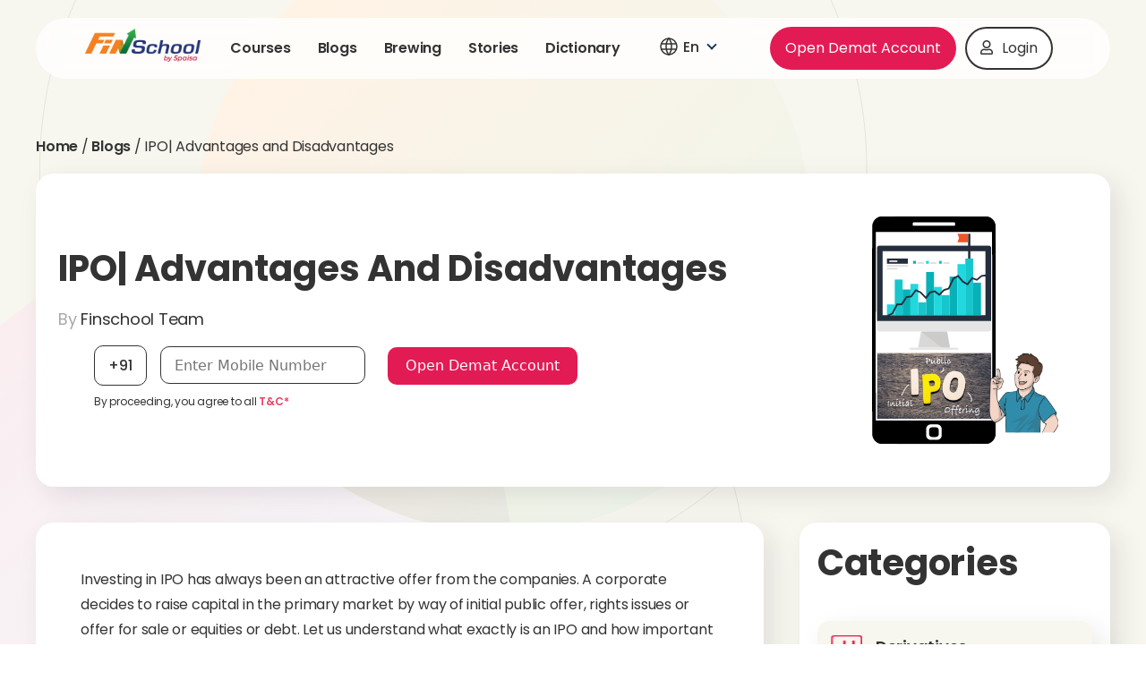

--- FILE ---
content_type: text/html; charset=UTF-8
request_url: https://www.5paisa.com/finschool/ipo-advantages-and-disadvantages/
body_size: 74315
content:
<!DOCTYPE html>
<html lang="en-US" prefix="og: https://ogp.me/ns#">
<head><meta charset="UTF-8"><script>if(navigator.userAgent.match(/MSIE|Internet Explorer/i)||navigator.userAgent.match(/Trident\/7\..*?rv:11/i)){var href=document.location.href;if(!href.match(/[?&]nowprocket/)){if(href.indexOf("?")==-1){if(href.indexOf("#")==-1){document.location.href=href+"?nowprocket=1"}else{document.location.href=href.replace("#","?nowprocket=1#")}}else{if(href.indexOf("#")==-1){document.location.href=href+"&nowprocket=1"}else{document.location.href=href.replace("#","&nowprocket=1#")}}}}</script><script>(()=>{class RocketLazyLoadScripts{constructor(){this.v="2.0.4",this.userEvents=["keydown","keyup","mousedown","mouseup","mousemove","mouseover","mouseout","touchmove","touchstart","touchend","touchcancel","wheel","click","dblclick","input"],this.attributeEvents=["onblur","onclick","oncontextmenu","ondblclick","onfocus","onmousedown","onmouseenter","onmouseleave","onmousemove","onmouseout","onmouseover","onmouseup","onmousewheel","onscroll","onsubmit"]}async t(){this.i(),this.o(),/iP(ad|hone)/.test(navigator.userAgent)&&this.h(),this.u(),this.l(this),this.m(),this.k(this),this.p(this),this._(),await Promise.all([this.R(),this.L()]),this.lastBreath=Date.now(),this.S(this),this.P(),this.D(),this.O(),this.M(),await this.C(this.delayedScripts.normal),await this.C(this.delayedScripts.defer),await this.C(this.delayedScripts.async),await this.T(),await this.F(),await this.j(),await this.A(),window.dispatchEvent(new Event("rocket-allScriptsLoaded")),this.everythingLoaded=!0,this.lastTouchEnd&&await new Promise(t=>setTimeout(t,500-Date.now()+this.lastTouchEnd)),this.I(),this.H(),this.U(),this.W()}i(){this.CSPIssue=sessionStorage.getItem("rocketCSPIssue"),document.addEventListener("securitypolicyviolation",t=>{this.CSPIssue||"script-src-elem"!==t.violatedDirective||"data"!==t.blockedURI||(this.CSPIssue=!0,sessionStorage.setItem("rocketCSPIssue",!0))},{isRocket:!0})}o(){window.addEventListener("pageshow",t=>{this.persisted=t.persisted,this.realWindowLoadedFired=!0},{isRocket:!0}),window.addEventListener("pagehide",()=>{this.onFirstUserAction=null},{isRocket:!0})}h(){let t;function e(e){t=e}window.addEventListener("touchstart",e,{isRocket:!0}),window.addEventListener("touchend",function i(o){o.changedTouches[0]&&t.changedTouches[0]&&Math.abs(o.changedTouches[0].pageX-t.changedTouches[0].pageX)<10&&Math.abs(o.changedTouches[0].pageY-t.changedTouches[0].pageY)<10&&o.timeStamp-t.timeStamp<200&&(window.removeEventListener("touchstart",e,{isRocket:!0}),window.removeEventListener("touchend",i,{isRocket:!0}),"INPUT"===o.target.tagName&&"text"===o.target.type||(o.target.dispatchEvent(new TouchEvent("touchend",{target:o.target,bubbles:!0})),o.target.dispatchEvent(new MouseEvent("mouseover",{target:o.target,bubbles:!0})),o.target.dispatchEvent(new PointerEvent("click",{target:o.target,bubbles:!0,cancelable:!0,detail:1,clientX:o.changedTouches[0].clientX,clientY:o.changedTouches[0].clientY})),event.preventDefault()))},{isRocket:!0})}q(t){this.userActionTriggered||("mousemove"!==t.type||this.firstMousemoveIgnored?"keyup"===t.type||"mouseover"===t.type||"mouseout"===t.type||(this.userActionTriggered=!0,this.onFirstUserAction&&this.onFirstUserAction()):this.firstMousemoveIgnored=!0),"click"===t.type&&t.preventDefault(),t.stopPropagation(),t.stopImmediatePropagation(),"touchstart"===this.lastEvent&&"touchend"===t.type&&(this.lastTouchEnd=Date.now()),"click"===t.type&&(this.lastTouchEnd=0),this.lastEvent=t.type,t.composedPath&&t.composedPath()[0].getRootNode()instanceof ShadowRoot&&(t.rocketTarget=t.composedPath()[0]),this.savedUserEvents.push(t)}u(){this.savedUserEvents=[],this.userEventHandler=this.q.bind(this),this.userEvents.forEach(t=>window.addEventListener(t,this.userEventHandler,{passive:!1,isRocket:!0})),document.addEventListener("visibilitychange",this.userEventHandler,{isRocket:!0})}U(){this.userEvents.forEach(t=>window.removeEventListener(t,this.userEventHandler,{passive:!1,isRocket:!0})),document.removeEventListener("visibilitychange",this.userEventHandler,{isRocket:!0}),this.savedUserEvents.forEach(t=>{(t.rocketTarget||t.target).dispatchEvent(new window[t.constructor.name](t.type,t))})}m(){const t="return false",e=Array.from(this.attributeEvents,t=>"data-rocket-"+t),i="["+this.attributeEvents.join("],[")+"]",o="[data-rocket-"+this.attributeEvents.join("],[data-rocket-")+"]",s=(e,i,o)=>{o&&o!==t&&(e.setAttribute("data-rocket-"+i,o),e["rocket"+i]=new Function("event",o),e.setAttribute(i,t))};new MutationObserver(t=>{for(const n of t)"attributes"===n.type&&(n.attributeName.startsWith("data-rocket-")||this.everythingLoaded?n.attributeName.startsWith("data-rocket-")&&this.everythingLoaded&&this.N(n.target,n.attributeName.substring(12)):s(n.target,n.attributeName,n.target.getAttribute(n.attributeName))),"childList"===n.type&&n.addedNodes.forEach(t=>{if(t.nodeType===Node.ELEMENT_NODE)if(this.everythingLoaded)for(const i of[t,...t.querySelectorAll(o)])for(const t of i.getAttributeNames())e.includes(t)&&this.N(i,t.substring(12));else for(const e of[t,...t.querySelectorAll(i)])for(const t of e.getAttributeNames())this.attributeEvents.includes(t)&&s(e,t,e.getAttribute(t))})}).observe(document,{subtree:!0,childList:!0,attributeFilter:[...this.attributeEvents,...e]})}I(){this.attributeEvents.forEach(t=>{document.querySelectorAll("[data-rocket-"+t+"]").forEach(e=>{this.N(e,t)})})}N(t,e){const i=t.getAttribute("data-rocket-"+e);i&&(t.setAttribute(e,i),t.removeAttribute("data-rocket-"+e))}k(t){Object.defineProperty(HTMLElement.prototype,"onclick",{get(){return this.rocketonclick||null},set(e){this.rocketonclick=e,this.setAttribute(t.everythingLoaded?"onclick":"data-rocket-onclick","this.rocketonclick(event)")}})}S(t){function e(e,i){let o=e[i];e[i]=null,Object.defineProperty(e,i,{get:()=>o,set(s){t.everythingLoaded?o=s:e["rocket"+i]=o=s}})}e(document,"onreadystatechange"),e(window,"onload"),e(window,"onpageshow");try{Object.defineProperty(document,"readyState",{get:()=>t.rocketReadyState,set(e){t.rocketReadyState=e},configurable:!0}),document.readyState="loading"}catch(t){console.log("WPRocket DJE readyState conflict, bypassing")}}l(t){this.originalAddEventListener=EventTarget.prototype.addEventListener,this.originalRemoveEventListener=EventTarget.prototype.removeEventListener,this.savedEventListeners=[],EventTarget.prototype.addEventListener=function(e,i,o){o&&o.isRocket||!t.B(e,this)&&!t.userEvents.includes(e)||t.B(e,this)&&!t.userActionTriggered||e.startsWith("rocket-")||t.everythingLoaded?t.originalAddEventListener.call(this,e,i,o):(t.savedEventListeners.push({target:this,remove:!1,type:e,func:i,options:o}),"mouseenter"!==e&&"mouseleave"!==e||t.originalAddEventListener.call(this,e,t.savedUserEvents.push,o))},EventTarget.prototype.removeEventListener=function(e,i,o){o&&o.isRocket||!t.B(e,this)&&!t.userEvents.includes(e)||t.B(e,this)&&!t.userActionTriggered||e.startsWith("rocket-")||t.everythingLoaded?t.originalRemoveEventListener.call(this,e,i,o):t.savedEventListeners.push({target:this,remove:!0,type:e,func:i,options:o})}}J(t,e){this.savedEventListeners=this.savedEventListeners.filter(i=>{let o=i.type,s=i.target||window;return e!==o||t!==s||(this.B(o,s)&&(i.type="rocket-"+o),this.$(i),!1)})}H(){EventTarget.prototype.addEventListener=this.originalAddEventListener,EventTarget.prototype.removeEventListener=this.originalRemoveEventListener,this.savedEventListeners.forEach(t=>this.$(t))}$(t){t.remove?this.originalRemoveEventListener.call(t.target,t.type,t.func,t.options):this.originalAddEventListener.call(t.target,t.type,t.func,t.options)}p(t){let e;function i(e){return t.everythingLoaded?e:e.split(" ").map(t=>"load"===t||t.startsWith("load.")?"rocket-jquery-load":t).join(" ")}function o(o){function s(e){const s=o.fn[e];o.fn[e]=o.fn.init.prototype[e]=function(){return this[0]===window&&t.userActionTriggered&&("string"==typeof arguments[0]||arguments[0]instanceof String?arguments[0]=i(arguments[0]):"object"==typeof arguments[0]&&Object.keys(arguments[0]).forEach(t=>{const e=arguments[0][t];delete arguments[0][t],arguments[0][i(t)]=e})),s.apply(this,arguments),this}}if(o&&o.fn&&!t.allJQueries.includes(o)){const e={DOMContentLoaded:[],"rocket-DOMContentLoaded":[]};for(const t in e)document.addEventListener(t,()=>{e[t].forEach(t=>t())},{isRocket:!0});o.fn.ready=o.fn.init.prototype.ready=function(i){function s(){parseInt(o.fn.jquery)>2?setTimeout(()=>i.bind(document)(o)):i.bind(document)(o)}return"function"==typeof i&&(t.realDomReadyFired?!t.userActionTriggered||t.fauxDomReadyFired?s():e["rocket-DOMContentLoaded"].push(s):e.DOMContentLoaded.push(s)),o([])},s("on"),s("one"),s("off"),t.allJQueries.push(o)}e=o}t.allJQueries=[],o(window.jQuery),Object.defineProperty(window,"jQuery",{get:()=>e,set(t){o(t)}})}P(){const t=new Map;document.write=document.writeln=function(e){const i=document.currentScript,o=document.createRange(),s=i.parentElement;let n=t.get(i);void 0===n&&(n=i.nextSibling,t.set(i,n));const c=document.createDocumentFragment();o.setStart(c,0),c.appendChild(o.createContextualFragment(e)),s.insertBefore(c,n)}}async R(){return new Promise(t=>{this.userActionTriggered?t():this.onFirstUserAction=t})}async L(){return new Promise(t=>{document.addEventListener("DOMContentLoaded",()=>{this.realDomReadyFired=!0,t()},{isRocket:!0})})}async j(){return this.realWindowLoadedFired?Promise.resolve():new Promise(t=>{window.addEventListener("load",t,{isRocket:!0})})}M(){this.pendingScripts=[];this.scriptsMutationObserver=new MutationObserver(t=>{for(const e of t)e.addedNodes.forEach(t=>{"SCRIPT"!==t.tagName||t.noModule||t.isWPRocket||this.pendingScripts.push({script:t,promise:new Promise(e=>{const i=()=>{const i=this.pendingScripts.findIndex(e=>e.script===t);i>=0&&this.pendingScripts.splice(i,1),e()};t.addEventListener("load",i,{isRocket:!0}),t.addEventListener("error",i,{isRocket:!0}),setTimeout(i,1e3)})})})}),this.scriptsMutationObserver.observe(document,{childList:!0,subtree:!0})}async F(){await this.X(),this.pendingScripts.length?(await this.pendingScripts[0].promise,await this.F()):this.scriptsMutationObserver.disconnect()}D(){this.delayedScripts={normal:[],async:[],defer:[]},document.querySelectorAll("script[type$=rocketlazyloadscript]").forEach(t=>{t.hasAttribute("data-rocket-src")?t.hasAttribute("async")&&!1!==t.async?this.delayedScripts.async.push(t):t.hasAttribute("defer")&&!1!==t.defer||"module"===t.getAttribute("data-rocket-type")?this.delayedScripts.defer.push(t):this.delayedScripts.normal.push(t):this.delayedScripts.normal.push(t)})}async _(){await this.L();let t=[];document.querySelectorAll("script[type$=rocketlazyloadscript][data-rocket-src]").forEach(e=>{let i=e.getAttribute("data-rocket-src");if(i&&!i.startsWith("data:")){i.startsWith("//")&&(i=location.protocol+i);try{const o=new URL(i).origin;o!==location.origin&&t.push({src:o,crossOrigin:e.crossOrigin||"module"===e.getAttribute("data-rocket-type")})}catch(t){}}}),t=[...new Map(t.map(t=>[JSON.stringify(t),t])).values()],this.Y(t,"preconnect")}async G(t){if(await this.K(),!0!==t.noModule||!("noModule"in HTMLScriptElement.prototype))return new Promise(e=>{let i;function o(){(i||t).setAttribute("data-rocket-status","executed"),e()}try{if(navigator.userAgent.includes("Firefox/")||""===navigator.vendor||this.CSPIssue)i=document.createElement("script"),[...t.attributes].forEach(t=>{let e=t.nodeName;"type"!==e&&("data-rocket-type"===e&&(e="type"),"data-rocket-src"===e&&(e="src"),i.setAttribute(e,t.nodeValue))}),t.text&&(i.text=t.text),t.nonce&&(i.nonce=t.nonce),i.hasAttribute("src")?(i.addEventListener("load",o,{isRocket:!0}),i.addEventListener("error",()=>{i.setAttribute("data-rocket-status","failed-network"),e()},{isRocket:!0}),setTimeout(()=>{i.isConnected||e()},1)):(i.text=t.text,o()),i.isWPRocket=!0,t.parentNode.replaceChild(i,t);else{const i=t.getAttribute("data-rocket-type"),s=t.getAttribute("data-rocket-src");i?(t.type=i,t.removeAttribute("data-rocket-type")):t.removeAttribute("type"),t.addEventListener("load",o,{isRocket:!0}),t.addEventListener("error",i=>{this.CSPIssue&&i.target.src.startsWith("data:")?(console.log("WPRocket: CSP fallback activated"),t.removeAttribute("src"),this.G(t).then(e)):(t.setAttribute("data-rocket-status","failed-network"),e())},{isRocket:!0}),s?(t.fetchPriority="high",t.removeAttribute("data-rocket-src"),t.src=s):t.src="data:text/javascript;base64,"+window.btoa(unescape(encodeURIComponent(t.text)))}}catch(i){t.setAttribute("data-rocket-status","failed-transform"),e()}});t.setAttribute("data-rocket-status","skipped")}async C(t){const e=t.shift();return e?(e.isConnected&&await this.G(e),this.C(t)):Promise.resolve()}O(){this.Y([...this.delayedScripts.normal,...this.delayedScripts.defer,...this.delayedScripts.async],"preload")}Y(t,e){this.trash=this.trash||[];let i=!0;var o=document.createDocumentFragment();t.forEach(t=>{const s=t.getAttribute&&t.getAttribute("data-rocket-src")||t.src;if(s&&!s.startsWith("data:")){const n=document.createElement("link");n.href=s,n.rel=e,"preconnect"!==e&&(n.as="script",n.fetchPriority=i?"high":"low"),t.getAttribute&&"module"===t.getAttribute("data-rocket-type")&&(n.crossOrigin=!0),t.crossOrigin&&(n.crossOrigin=t.crossOrigin),t.integrity&&(n.integrity=t.integrity),t.nonce&&(n.nonce=t.nonce),o.appendChild(n),this.trash.push(n),i=!1}}),document.head.appendChild(o)}W(){this.trash.forEach(t=>t.remove())}async T(){try{document.readyState="interactive"}catch(t){}this.fauxDomReadyFired=!0;try{await this.K(),this.J(document,"readystatechange"),document.dispatchEvent(new Event("rocket-readystatechange")),await this.K(),document.rocketonreadystatechange&&document.rocketonreadystatechange(),await this.K(),this.J(document,"DOMContentLoaded"),document.dispatchEvent(new Event("rocket-DOMContentLoaded")),await this.K(),this.J(window,"DOMContentLoaded"),window.dispatchEvent(new Event("rocket-DOMContentLoaded"))}catch(t){console.error(t)}}async A(){try{document.readyState="complete"}catch(t){}try{await this.K(),this.J(document,"readystatechange"),document.dispatchEvent(new Event("rocket-readystatechange")),await this.K(),document.rocketonreadystatechange&&document.rocketonreadystatechange(),await this.K(),this.J(window,"load"),window.dispatchEvent(new Event("rocket-load")),await this.K(),window.rocketonload&&window.rocketonload(),await this.K(),this.allJQueries.forEach(t=>t(window).trigger("rocket-jquery-load")),await this.K(),this.J(window,"pageshow");const t=new Event("rocket-pageshow");t.persisted=this.persisted,window.dispatchEvent(t),await this.K(),window.rocketonpageshow&&window.rocketonpageshow({persisted:this.persisted})}catch(t){console.error(t)}}async K(){Date.now()-this.lastBreath>45&&(await this.X(),this.lastBreath=Date.now())}async X(){return document.hidden?new Promise(t=>setTimeout(t)):new Promise(t=>requestAnimationFrame(t))}B(t,e){return e===document&&"readystatechange"===t||(e===document&&"DOMContentLoaded"===t||(e===window&&"DOMContentLoaded"===t||(e===window&&"load"===t||e===window&&"pageshow"===t)))}static run(){(new RocketLazyLoadScripts).t()}}RocketLazyLoadScripts.run()})();</script>
	
	<link rel="profile" href="https://gmpg.org/xfn/11">
    
	<!-- Manifest added by SuperPWA - Progressive Web Apps Plugin For WordPress -->
<link rel="manifest" href="/finschool/superpwa-manifest.json">
<meta name="theme-color" content="#ffffff">
<meta name="mobile-web-app-capable" content="yes">
<meta name="apple-touch-fullscreen" content="yes">
<meta name="apple-mobile-web-app-title" content="Finschool By 5paisa">
<meta name="application-name" content="Finschool By 5paisa">
<meta name="apple-mobile-web-app-capable" content="yes">
<meta name="apple-mobile-web-app-status-bar-style" content="default">
<link rel="apple-touch-icon"  href="https://www.5paisa.com/finschool/wp-content/uploads/2022/09/Finschool-PWA-192x192-1.png">
<link rel="apple-touch-icon" sizes="192x192" href="https://www.5paisa.com/finschool/wp-content/uploads/2022/09/Finschool-PWA-192x192-1.png">
<!-- / SuperPWA.com -->
	<style></style>
	<meta name="viewport" content="width=device-width, initial-scale=1">
<!-- Search Engine Optimization by Rank Math PRO - https://rankmath.com/ -->
<title>IPO| Advantages and Disadvantages | Finschool</title>
<link crossorigin data-rocket-preload as="font" href="https://www.5paisa.com/finschool/wp-content/plugins/elementor/assets/lib/font-awesome/webfonts/fa-brands-400.woff2" rel="preload">
<link crossorigin data-rocket-preload as="font" href="https://www.5paisa.com/finschool/wp-content/plugins/elementor/assets/lib/font-awesome/webfonts/fa-regular-400.woff2" rel="preload">
<link crossorigin data-rocket-preload as="font" href="https://www.5paisa.com/finschool/wp-content/plugins/elementor/assets/lib/font-awesome/webfonts/fa-solid-900.woff2" rel="preload">
<link crossorigin data-rocket-preload as="font" href="https://www.5paisa.com/finschool/wp-content/cache/fonts/1/google-fonts/fonts/s/poppins/v24/pxiEyp8kv8JHgFVrJJfecg.woff2" rel="preload">
<link crossorigin data-rocket-preload as="font" href="https://www.5paisa.com/finschool/wp-content/cache/fonts/1/google-fonts/fonts/s/poppins/v24/pxiByp8kv8JHgFVrLGT9Z1xlFQ.woff2" rel="preload">
<link crossorigin data-rocket-preload as="font" href="https://www.5paisa.com/finschool/wp-content/cache/fonts/1/google-fonts/fonts/s/poppins/v24/pxiByp8kv8JHgFVrLEj6Z1xlFQ.woff2" rel="preload">
<link crossorigin data-rocket-preload as="font" href="https://www.5paisa.com/finschool/wp-content/cache/fonts/1/google-fonts/fonts/s/poppins/v24/pxiByp8kv8JHgFVrLCz7Z1xlFQ.woff2" rel="preload">
<style id="wpr-usedcss">img:is([sizes=auto i],[sizes^="auto," i]){contain-intrinsic-size:3000px 1500px}.hfe-nav-menu li,.hfe-nav-menu ul,ul.hfe-nav-menu{list-style:none!important;margin:0;padding:0}.hfe-nav-menu li.menu-item{position:relative}.hfe-flyout-container .hfe-nav-menu li.menu-item{position:relative;background:unset}.hfe-nav-menu .sub-menu li.menu-item{position:relative;background:inherit}.elementor-widget-hfe-nav-menu .elementor-widget-container,div.hfe-nav-menu{-js-display:flex;display:-webkit-box;display:-webkit-flex;display:-moz-box;display:-ms-flexbox;display:flex;-webkit-box-orient:vertical;-webkit-box-direction:normal;-webkit-flex-direction:column;-moz-box-orient:vertical;-moz-box-direction:normal;-ms-flex-direction:column;flex-direction:column}.hfe-nav-menu__layout-horizontal,.hfe-nav-menu__layout-horizontal .hfe-nav-menu{-js-display:flex;display:-webkit-box;display:-webkit-flex;display:-moz-box;display:-ms-flexbox;display:flex}.hfe-nav-menu__layout-horizontal .hfe-nav-menu{-webkit-flex-wrap:wrap;-ms-flex-wrap:wrap;flex-wrap:wrap}.hfe-nav-menu .parent-has-no-child .hfe-menu-toggle{display:none}.hfe-nav-menu__layout-horizontal .hfe-nav-menu .sub-menu{position:absolute;top:100%;left:0;z-index:16;visibility:hidden;opacity:0;text-align:left;-webkit-transition:.3s ease-in;transition:all .3s ease-in}.hfe-nav-menu__layout-horizontal .hfe-nav-menu .menu-item-has-children:focus>.sub-menu,.hfe-nav-menu__layout-horizontal .hfe-nav-menu .menu-item-has-children:hover>.sub-menu{visibility:visible;opacity:1}.hfe-nav-menu .menu-item-has-children .sub-menu{position:absolute;top:100%;left:0;z-index:9999;visibility:hidden;opacity:0}.hfe-flyout-container .hfe-nav-menu .menu-item-has-children .menu-item-has-children .sub-menu{top:0;left:0}.hfe-nav-menu .menu-item-has-children .menu-item-has-children .sub-menu{top:0;left:100%}.hfe-nav-menu__layout-horizontal .hfe-nav-menu .menu-item-has-children.focus>.sub-menu,.hfe-nav-menu__layout-horizontal .hfe-nav-menu .menu-item-has-children:hover>.sub-menu{visibility:visible;opacity:1;-webkit-transition:.3s ease-out;transition:all .3s ease-out}.hfe-nav-menu:after,.hfe-nav-menu:before{content:'';display:table;clear:both}.hfe-nav-menu__align-center .hfe-nav-menu{margin-left:auto;margin-right:auto;-webkit-box-pack:center;-ms-flex-pack:center;-webkit-justify-content:center;-moz-box-pack:center;justify-content:center}.hfe-nav-menu__layout-horizontal .hfe-nav-menu{-js-display:flex;display:-webkit-box;display:-webkit-flex;display:-moz-box;display:-ms-flexbox;display:flex;-webkit-flex-wrap:wrap;-ms-flex-wrap:wrap;flex-wrap:wrap}.hfe-active-menu+nav li:not(:last-child) a.hfe-menu-item,.hfe-active-menu+nav li:not(:last-child) a.hfe-sub-menu-item{border-bottom-width:0}.hfe-nav-menu a.hfe-menu-item,.hfe-nav-menu a.hfe-sub-menu-item{line-height:1;text-decoration:none;-js-display:flex;display:-webkit-box;display:-webkit-flex;display:-moz-box;display:-ms-flexbox;display:flex;-webkit-box-pack:justify;-moz-box-pack:justify;-ms-flex-pack:justify;-webkit-box-shadow:none;box-shadow:none;-webkit-box-align:center;-webkit-align-items:center;-moz-box-align:center;-ms-flex-align:center;align-items:center;-webkit-justify-content:space-between;justify-content:space-between}.hfe-nav-menu a.hfe-menu-item:hover,.hfe-nav-menu a.hfe-sub-menu-item:hover{text-decoration:none}.hfe-nav-menu .sub-menu{min-width:220px;margin:0;z-index:9999}.hfe-nav-menu__layout-horizontal{font-size:0}.hfe-nav-menu__layout-horizontal li.menu-item,.hfe-nav-menu__layout-horizontal>li.menu-item{font-size:medium}.hfe-nav-menu__layout-horizontal .hfe-nav-menu .sub-menu{-webkit-box-shadow:0 4px 10px -2px rgba(0,0,0,.1);box-shadow:0 4px 10px -2px rgba(0,0,0,.1)}.hfe-nav-menu-icon{padding:.35em;border:0 solid}.hfe-nav-menu-icon svg{width:25px;height:25px;line-height:25px;font-size:25px}.hfe-nav-menu-icon i:focus{outline:0}.hfe-has-submenu-container a.hfe-menu-item:focus,.hfe-has-submenu-container a.hfe-sub-menu-item:focus{outline:0}.hfe-nav-menu .menu-item-has-children .sub-menu:focus,.hfe-nav-menu .menu-item-has-children:focus{outline:0}.hfe-flyout-wrapper .sub-menu{position:relative;height:0}.hfe-nav-menu__submenu-arrow .hfe-menu-toggle:before{font-family:'Font Awesome 5 Free';z-index:1;font-size:inherit;font-weight:inherit;line-height:0}.hfe-active-menu.hfe-active-menu-full-width+.hfe-nav-menu__layout-horizontal{position:absolute;top:100%}.hfe-nav-menu__toggle{-js-display:flex;display:-webkit-box;display:-webkit-flex;display:-moz-box;display:-ms-flexbox;display:flex;font-size:22px;cursor:pointer;border:0 solid;-webkit-border-radius:3px;border-radius:3px;color:#494c4f;position:relative;line-height:1}.hfe-layout-horizontal .hfe-nav-menu__toggle{visibility:hidden;opacity:0;display:none}.hfe-nav-menu-icon{display:inline-block;line-height:1;text-align:center}.hfe-flyout-container .child,.hfe-flyout-container .sub-menu{left:0!important;width:100%!important}.hfe-flyout-container .hfe-nav-menu .sub-menu{background:unset}.hfe-flyout-wrapper .hfe-menu-toggle:hover{border:1px dotted}.hfe-flyout-wrapper .hfe-menu-toggle{border:1px dotted transparent}.hfe-nav-menu .menu-item a:after,.hfe-nav-menu .menu-item a:before{display:block;position:absolute;-webkit-transition:.3s;transition:.3s;-webkit-transition-timing-function:cubic-bezier(0.58,0.3,0.005,1);transition-timing-function:cubic-bezier(0.58,0.3,0.005,1)}.hfe-nav-menu .menu-item a.hfe-menu-item:not(:hover):not(:focus):not(.current-menu-item):not(.highlighted):after,.hfe-nav-menu .menu-item a.hfe-menu-item:not(:hover):not(:focus):not(.current-menu-item):not(.highlighted):before{opacity:0}.hfe-nav-menu .current-menu-item:after,.hfe-nav-menu .current-menu-item:before,.hfe-nav-menu .menu-item a.hfe-menu-item:focus:after,.hfe-nav-menu .menu-item a.hfe-menu-item:focus:before,.hfe-nav-menu .menu-item a.hfe-menu-item:hover:after,.hfe-nav-menu .menu-item a.hfe-menu-item:hover:before{-webkit-transform:scale(1);-ms-transform:scale(1);transform:scale(1)}.hfe-flyout-overlay{display:none;position:fixed;top:0;bottom:0;left:0;right:0;z-index:999998;background:rgba(0,0,0,.6);cursor:pointer;-webkit-backface-visibility:hidden}.hfe-flyout-close,.hfe-flyout-close svg{position:absolute;top:0;right:0;margin:5px;width:23px;height:23px;line-height:23px;font-size:23px;display:block;cursor:pointer}.hfe-flyout-wrapper .hfe-side{display:none;position:fixed;z-index:999999;padding:0;margin:0;-webkit-overflow-scrolling:touch;-webkit-backface-visibility:hidden}.hfe-flyout-wrapper .hfe-side.hfe-flyout-show{display:block}.hfe-flyout-content.push{color:#fff}.hfe-flyout-content ul li{color:#fff}.hfe-flyout-wrapper .hfe-side.hfe-flyout-left{top:0;bottom:0;left:-100%;right:auto;height:100%;width:300px;max-width:100%;max-width:100vw}.hfe-flyout-wrapper .hfe-side.top{top:-100%;bottom:auto;left:0;right:0;width:100%;width:100vw;height:300px;max-height:100%}.hfe-flyout-wrapper .hfe-side.bottom{top:auto;bottom:-100%;left:0;right:0;width:100%;width:100vw;height:300px;max-height:100%}.hfe-flyout-content{height:100%;overflow-x:hidden;overflow-y:auto;line-height:1.4em;color:#fff}@media (max-width:1024px){.hfe-flyout-content{-webkit-transform:translateZ(0);transform:translateZ(0)}}.hfe-flyout-content::-webkit-scrollbar{display:none}.elementor-widget-navigation-menu:not(.hfe-nav-menu__align-justify):not(.hfe-menu-item-space-between) a.hfe-menu-item.elementor-button{display:inline-flex}.hfe-nav-menu li.elementor-button-wrapper{align-self:center}@media only screen and (max-width:1024px){.hfe-nav-menu__breakpoint-tablet .hfe-nav-menu,.hfe-nav-menu__breakpoint-tablet .hfe-nav-menu__layout-horizontal li{width:100%;margin-right:0}.hfe-nav-menu__breakpoint-tablet .hfe-layout-horizontal .hfe-nav-menu__toggle{display:block}.hfe-nav-menu__breakpoint-tablet .hfe-nav-menu__layout-horizontal .hfe-nav-menu{visibility:hidden;opacity:0}.hfe-nav-menu__breakpoint-tablet .hfe-active-menu+.hfe-nav-menu__layout-horizontal .hfe-nav-menu{visibility:visible;opacity:1}.hfe-nav-menu__breakpoint-tablet .hfe-nav-menu__layout-horizontal{visibility:hidden;opacity:0;height:0}.hfe-nav-menu__breakpoint-tablet .hfe-active-menu+.hfe-nav-menu__layout-horizontal{visibility:visible;opacity:1;height:auto}.hfe-nav-menu__breakpoint-tablet .hfe-active-menu.hfe-active-menu-full-width+.hfe-nav-menu__layout-horizontal .hfe-nav-menu{position:relative}.hfe-nav-menu__breakpoint-tablet .hfe-active-menu.hfe-active-menu-full-width+.hfe-nav-menu__layout-horizontal{position:absolute}.hfe-nav-menu__breakpoint-tablet .hfe-nav-menu__layout-horizontal .sub-menu{visibility:hidden;opacity:0}.hfe-nav-menu__breakpoint-tablet .hfe-nav-menu__layout-horizontal .menu-item-has-children .menu-item-has-children .sub-menu{top:0;left:0}.hfe-nav-menu__breakpoint-tablet .hfe-layout-horizontal .hfe-nav-menu__toggle{visibility:visible;opacity:1;display:block}.hfe-nav-menu__breakpoint-mobile .hfe-nav-menu__layout-horizontal .hfe-nav-menu .menu-item-has-children:hover>.sub-menu,.hfe-nav-menu__breakpoint-none .hfe-nav-menu__layout-horizontal .hfe-nav-menu .menu-item-has-children:hover>.sub-menu,.hfe-nav-menu__breakpoint-tablet .hfe-nav-menu__layout-horizontal .hfe-nav-menu .menu-item-has-children:hover>.sub-menu{visibility:hidden;opacity:0;-webkit-transition:none;transition:none}.hfe-nav-menu__breakpoint-tablet .hfe-menu-toggle:hover{border:1px dotted}.hfe-nav-menu__breakpoint-tablet .hfe-menu-toggle{border:1px dotted transparent}.hfe-nav-menu__breakpoint-tablet .hfe-nav-menu__layout-horizontal .sub-menu{position:relative;height:0}.hfe-nav-menu__breakpoint-tablet .hfe-nav-menu__layout-horizontal .sub-menu{position:relative;height:0;top:0}.hfe-nav-menu__breakpoint-tablet .child,.hfe-nav-menu__breakpoint-tablet .sub-menu{left:0!important;width:auto!important}.hfe-nav-menu .sub-menu{min-width:auto;margin:0}.hfe-nav-menu__breakpoint-tablet .hfe-nav-menu .sub-menu{-webkit-box-shadow:none;box-shadow:none}.elementor-widget-hfe-nav-menu.hfe-nav-menu__breakpoint-tablet .hfe-nav-menu-layout:not(.hfe-pointer__framed) .menu-item.parent a.hfe-menu-item:after,.elementor-widget-hfe-nav-menu.hfe-nav-menu__breakpoint-tablet .hfe-nav-menu-layout:not(.hfe-pointer__framed) .menu-item.parent a.hfe-menu-item:before{background-color:unset!important}}@media only screen and (max-width:767px){.hfe-nav-menu__breakpoint-mobile .hfe-nav-menu,.hfe-nav-menu__breakpoint-mobile .hfe-nav-menu__layout-horizontal li.menu-item{width:100%}.hfe-nav-menu__breakpoint-mobile .hfe-nav-menu__layout-horizontal .sub-menu{position:relative;height:0;top:0}.hfe-nav-menu .sub-menu{min-width:auto;margin:0}.hfe-nav-menu__breakpoint-mobile .hfe-nav-menu__layout-horizontal .hfe-nav-menu .menu-item-has-children:hover>.sub-menu,.hfe-nav-menu__breakpoint-none .hfe-nav-menu__layout-horizontal .hfe-nav-menu .menu-item-has-children:hover>.sub-menu{visibility:hidden;opacity:0;-webkit-transition:none;transition:none}.hfe-nav-menu__breakpoint-mobile .hfe-layout-horizontal .hfe-nav-menu__toggle{visibility:visible;opacity:1;display:block}.hfe-nav-menu__breakpoint-mobile .hfe-nav-menu__layout-horizontal .sub-menu{visibility:hidden;opacity:0}.hfe-nav-menu__breakpoint-mobile .hfe-nav-menu__layout-horizontal .hfe-nav-menu{visibility:hidden;opacity:0}.hfe-nav-menu__breakpoint-mobile .hfe-active-menu+.hfe-nav-menu__layout-horizontal .hfe-nav-menu{visibility:visible;opacity:1}.hfe-nav-menu__breakpoint-mobile .hfe-nav-menu__layout-horizontal{visibility:hidden;opacity:0;height:0}.hfe-nav-menu__breakpoint-mobile .hfe-active-menu+.hfe-nav-menu__layout-horizontal{visibility:visible;opacity:1;height:auto}.hfe-nav-menu__breakpoint-mobile .hfe-active-menu.hfe-active-menu-full-width+.hfe-nav-menu__layout-horizontal .hfe-nav-menu{position:relative}.hfe-nav-menu__breakpoint-mobile .hfe-active-menu.hfe-active-menu-full-width+.hfe-nav-menu__layout-horizontal{position:absolute}.hfe-nav-menu__breakpoint-mobile .hfe-nav-menu__layout-horizontal .menu-item-has-children .menu-item-has-children .sub-menu{top:0;left:0}.hfe-nav-menu__breakpoint-mobile .hfe-menu-toggle:hover{border:1px dotted}.hfe-nav-menu__breakpoint-mobile .hfe-menu-toggle{border:1px dotted transparent}.hfe-nav-menu__breakpoint-mobile .hfe-nav-menu .sub-menu{-webkit-box-shadow:none;box-shadow:none}.hfe-nav-menu__breakpoint-mobile .child,.hfe-nav-menu__breakpoint-mobile .sub-menu,.hfe-nav-menu__breakpoint-tablet .child,.hfe-nav-menu__breakpoint-tablet .sub-menu{left:0!important;width:auto!important}.elementor-widget-hfe-nav-menu.hfe-nav-menu__breakpoint-mobile .hfe-nav-menu-layout:not(.hfe-pointer__framed) .menu-item.parent a.hfe-menu-item:after,.elementor-widget-hfe-nav-menu.hfe-nav-menu__breakpoint-mobile .hfe-nav-menu-layout:not(.hfe-pointer__framed) .menu-item.parent a.hfe-menu-item:before,.elementor-widget-hfe-nav-menu.hfe-nav-menu__breakpoint-tablet .hfe-nav-menu-layout:not(.hfe-pointer__framed) .menu-item.parent a.hfe-menu-item:after,.elementor-widget-hfe-nav-menu.hfe-nav-menu__breakpoint-tablet .hfe-nav-menu-layout:not(.hfe-pointer__framed) .menu-item.parent a.hfe-menu-item:before{background-color:unset!important}}.hfe-search-button-wrapper{display:block;cursor:pointer;vertical-align:middle;text-align:right}.hfe-search-form__input{flex-basis:100%}.hfe-search-icon-toggle i:before{vertical-align:middle}.hfe-search-button-wrapper input[type=search]{border:0;padding:10px;cursor:pointer;border-radius:0;transition:all .5s;box-sizing:border-box;outline:0}.hfe-search-button-wrapper button{border:none;border-radius:0;padding:0}.hfe-search-button-wrapper input[type=search]:focus{cursor:auto;border:none;box-shadow:none}.hfe-search-icon-toggle input:-moz-placeholder,.hfe-search-icon-toggle input::-webkit-input-placeholder{color:transparent}.hfe-search-button-wrapper.hfe-input-focus{display:flex}.hfe-search-icon-toggle button#clear{visibility:hidden;position:absolute;right:0;top:0;padding:0 8px;font-style:normal;user-select:none;cursor:pointer;bottom:0;margin-right:10px;background-color:transparent}.hfe-search-button-wrapper input[type=search]::-webkit-search-cancel-button,.hfe-search-button-wrapper input[type=search]::-webkit-search-decoration,.hfe-search-button-wrapper input[type=search]::-webkit-search-results-button,.hfe-search-button-wrapper input[type=search]::-webkit-search-results-decoration{display:none}.hfe-search-button-wrapper,.hfe-search-button-wrapper .hfe-search-icon-toggle i,.hfe-search-button-wrapper .hfe-search-icon-toggle i:before,.hfe-search-icon-toggle{position:relative}.hfe-search-button-wrapper .hfe-search-icon-toggle .hfe-search-form__input{position:absolute;width:0;right:0;background-color:transparent}.hfe-search-icon-toggle{width:100%!important}.hfe-search-button-wrapper.hfe-input-focus .hfe-search-icon-toggle .hfe-search-form__input{position:absolute;width:250px;right:0}.hfe-search-icon-toggle{line-height:1.5}.hfe-scroll-to-top-wrap.hfe-scroll-to-top-hide{display:none}img.emoji{display:inline!important;border:none!important;box-shadow:none!important;height:1em!important;width:1em!important;margin:0 .07em!important;vertical-align:-.1em!important;background:0 0!important;padding:0!important}:root{--wp--preset--aspect-ratio--square:1;--wp--preset--aspect-ratio--4-3:4/3;--wp--preset--aspect-ratio--3-4:3/4;--wp--preset--aspect-ratio--3-2:3/2;--wp--preset--aspect-ratio--2-3:2/3;--wp--preset--aspect-ratio--16-9:16/9;--wp--preset--aspect-ratio--9-16:9/16;--wp--preset--color--black:#000000;--wp--preset--color--cyan-bluish-gray:#abb8c3;--wp--preset--color--white:#ffffff;--wp--preset--color--pale-pink:#f78da7;--wp--preset--color--vivid-red:#cf2e2e;--wp--preset--color--luminous-vivid-orange:#ff6900;--wp--preset--color--luminous-vivid-amber:#fcb900;--wp--preset--color--light-green-cyan:#7bdcb5;--wp--preset--color--vivid-green-cyan:#00d084;--wp--preset--color--pale-cyan-blue:#8ed1fc;--wp--preset--color--vivid-cyan-blue:#0693e3;--wp--preset--color--vivid-purple:#9b51e0;--wp--preset--color--contrast:var(--contrast);--wp--preset--color--contrast-2:var(--contrast-2);--wp--preset--color--contrast-3:var(--contrast-3);--wp--preset--color--base:var(--base);--wp--preset--color--base-2:var(--base-2);--wp--preset--color--base-3:var(--base-3);--wp--preset--color--accent:var(--accent);--wp--preset--gradient--vivid-cyan-blue-to-vivid-purple:linear-gradient(135deg,rgba(6, 147, 227, 1) 0%,rgb(155, 81, 224) 100%);--wp--preset--gradient--light-green-cyan-to-vivid-green-cyan:linear-gradient(135deg,rgb(122, 220, 180) 0%,rgb(0, 208, 130) 100%);--wp--preset--gradient--luminous-vivid-amber-to-luminous-vivid-orange:linear-gradient(135deg,rgba(252, 185, 0, 1) 0%,rgba(255, 105, 0, 1) 100%);--wp--preset--gradient--luminous-vivid-orange-to-vivid-red:linear-gradient(135deg,rgba(255, 105, 0, 1) 0%,rgb(207, 46, 46) 100%);--wp--preset--gradient--very-light-gray-to-cyan-bluish-gray:linear-gradient(135deg,rgb(238, 238, 238) 0%,rgb(169, 184, 195) 100%);--wp--preset--gradient--cool-to-warm-spectrum:linear-gradient(135deg,rgb(74, 234, 220) 0%,rgb(151, 120, 209) 20%,rgb(207, 42, 186) 40%,rgb(238, 44, 130) 60%,rgb(251, 105, 98) 80%,rgb(254, 248, 76) 100%);--wp--preset--gradient--blush-light-purple:linear-gradient(135deg,rgb(255, 206, 236) 0%,rgb(152, 150, 240) 100%);--wp--preset--gradient--blush-bordeaux:linear-gradient(135deg,rgb(254, 205, 165) 0%,rgb(254, 45, 45) 50%,rgb(107, 0, 62) 100%);--wp--preset--gradient--luminous-dusk:linear-gradient(135deg,rgb(255, 203, 112) 0%,rgb(199, 81, 192) 50%,rgb(65, 88, 208) 100%);--wp--preset--gradient--pale-ocean:linear-gradient(135deg,rgb(255, 245, 203) 0%,rgb(182, 227, 212) 50%,rgb(51, 167, 181) 100%);--wp--preset--gradient--electric-grass:linear-gradient(135deg,rgb(202, 248, 128) 0%,rgb(113, 206, 126) 100%);--wp--preset--gradient--midnight:linear-gradient(135deg,rgb(2, 3, 129) 0%,rgb(40, 116, 252) 100%);--wp--preset--font-size--small:13px;--wp--preset--font-size--medium:20px;--wp--preset--font-size--large:36px;--wp--preset--font-size--x-large:42px;--wp--preset--spacing--20:0.44rem;--wp--preset--spacing--30:0.67rem;--wp--preset--spacing--40:1rem;--wp--preset--spacing--50:1.5rem;--wp--preset--spacing--60:2.25rem;--wp--preset--spacing--70:3.38rem;--wp--preset--spacing--80:5.06rem;--wp--preset--shadow--natural:6px 6px 9px rgba(0, 0, 0, .2);--wp--preset--shadow--deep:12px 12px 50px rgba(0, 0, 0, .4);--wp--preset--shadow--sharp:6px 6px 0px rgba(0, 0, 0, .2);--wp--preset--shadow--outlined:6px 6px 0px -3px rgba(255, 255, 255, 1),6px 6px rgba(0, 0, 0, 1);--wp--preset--shadow--crisp:6px 6px 0px rgba(0, 0, 0, 1)}:where(.is-layout-flex){gap:.5em}:where(.is-layout-grid){gap:.5em}:where(.wp-block-post-template.is-layout-flex){gap:1.25em}:where(.wp-block-post-template.is-layout-grid){gap:1.25em}:where(.wp-block-columns.is-layout-flex){gap:2em}:where(.wp-block-columns.is-layout-grid){gap:2em}:root :where(.wp-block-pullquote){font-size:1.5em;line-height:1.6}.gamipress-spinner{display:block;margin:4px auto;width:20px;height:20px;background:url([data-uri])}#gamipress-achievements-container:not([class*=gamipress-columns]){display:block;margin:0 auto;clear:both}.gamipress-achievements-list .gamipress-achievement{padding:1em 0}.gamipress-achievement:not(.gamipress-layout-none){display:-webkit-box;display:-webkit-flex;display:-ms-flexbox;display:flex;-webkit-flex-wrap:wrap;-ms-flex-wrap:wrap;flex-wrap:wrap;align-self:flex-start;width:100%;margin-bottom:1rem}.gamipress-achievement:not(.gamipress-layout-none) *{box-sizing:border-box}.gamipress-open-close-switch{text-align:right}.gamipress-extras-window{display:none}.gamipress-achievements-list .gamipress-achievement.user-has-earned .gamipress-extras-window li{text-decoration:line-through}.gamipress-achievements-list .gamipress-achievement.user-has-earned .gamipress-extras-window li:hover{text-decoration:none}.show-hide-close:after,.show-hide-open:after{content:'';display:inline-block;background:url([data-uri]) no-repeat;background-size:100%;width:22px;height:22px;vertical-align:top}.show-hide-close:after{-webkit-transform:rotate(180deg);-moz-transform:rotate(180deg);-ms-transform:rotate(180deg);-o-transform:rotate(180deg);transform:rotate(180deg)}.gamipress-share-buttons{display:flex;flex-wrap:wrap;margin-left:-2px;margin-right:-2px}.gamipress-share-button{display:inline-block;width:28px;height:28px;vertical-align:middle;padding:4px;margin:2px;background-repeat:no-repeat;background-position:center;background-size:18px 18px;box-sizing:border-box}.gamipress-share-button span{display:none}@media only screen and (max-width:760px),(min-device-width:768px) and (max-device-width:1024px){#gamipress-earnings-table,#gamipress-earnings-table tbody,#gamipress-earnings-table td,#gamipress-earnings-table th,#gamipress-earnings-table thead,#gamipress-earnings-table tr{display:block;width:100%}#gamipress-earnings-table thead tr{position:absolute;top:-9999px;left:-9999px}#gamipress-earnings-table tr{padding-bottom:1em;border-bottom:1px solid rgba(0,0,0,.1);margin-bottom:1em}#gamipress-earnings-table tr:after{content:" ";display:block;clear:both}}.gamipress-email-settings-loader{position:absolute;right:-65px;font-size:80%;width:60px}.gamipress-email-settings-loader .gamipress-email-settings-saving{-webkit-animation:1s infinite flickerAnimation;-moz-animation:1s infinite flickerAnimation;-o-animation:1s infinite flickerAnimation;animation:1s infinite flickerAnimation}@keyframes flickerAnimation{0%{opacity:1}50%{opacity:0}100%{opacity:1}}@-o-keyframes flickerAnimation{0%{opacity:1}50%{opacity:0}100%{opacity:1}}@-moz-keyframes flickerAnimation{0%{opacity:1}50%{opacity:0}100%{opacity:1}}@-webkit-keyframes flickerAnimation{0%{opacity:1}50%{opacity:0}100%{opacity:1}}.ays-quiz-container .select2-container{display:block;width:100%!important}.ays-quiz-container .select2.select2-container .select2-selection{padding:0!important}.ays-quiz-container .select2-container .select2-selection--single,.ays-quiz-container .select2-container--default .select2-selection--single .select2-selection__rendered{height:40px;line-height:40px;font-size:17px!important;width:100%;color:#fff;display:inline-block}.ays-quiz-container .select2-container--default,.ays-quiz-container .select2-container--default .select2-selection,.ays-quiz-container .select2-container--default .selection{display:inline-block;width:100%;height:40px}.ays-quiz-container .select2-container--default .select2-selection--single{background:0 0;border:none;border-radius:unset}.ays-quiz-container .select2-container--default .select2-selection--single:focus{outline:0;box-shadow:none}.ays-quiz-container .select2-container .select2-selection--single .select2-selection__arrow b[role=presentation]{border:none}.ays-quiz-container .select2-container--default .select2-selection--single .select2-selection__arrow{top:0;right:10px;color:#fff}div.ays-quiz-container[id^=ays-quiz-container-] .select2-container--default .select2-selection--single .select2-selection__arrow{height:26px}.ays-quiz-container .select2-container .select2-dropdown{margin:0;max-width:unset}.ays-quiz-container .select2-dropdown input.select2-search__field{border-radius:0!important}.ays-quiz-container .select2-container--default .select2-results__option--highlighted[aria-selected]{color:#fff!important}.ays-quiz-container .select2-container--default .select2-results__option[aria-selected=true]{background-color:#aaa}.ays-quiz-container .select2-container--default .select2-results>.select2-results__options{max-height:calc(100vh / 3);margin:0!important;padding:0!important}.ays-quiz-container .select2-container--default .select2-results__option{list-style-type:none;text-align:left;color:#000!important;margin:0!important}.ays-quiz-container .select2-container.select2-container--default.select2-container--open{z-index:99999}.ays-quiz-container .select2-container.select2-container--default.select2-container--open .select2-dropdown--below{animation:fadeInUp;animation-duration:.3s!important;max-width:unset}.ays-quiz-container .select2-container--default .select2-selection--single .select2-selection__arrow{display:inline-block;height:26px}.ays-quiz-container .select2-results__options .select2-results__option span{display:flex;align-items:center;word-wrap:break-word}.ays-quiz-container .select2-results__options .select2-results__option .ays_answer_select_image{width:150px;height:100px;display:inline-block;margin-right:15px}td.ays_wproducts_row input.select2-search__field{width:100%!important}.footer-width-fixer{width:100%}.ehf-template-generatepress.ehf-footer .site-footer{width:100%;padding:0;max-width:100%;background-color:transparent!important}.bhf-hidden{display:none}.ehf-header #masthead{z-index:99;position:relative}.elementor-hidden{display:none}.elementor-screen-only,.screen-reader-text,.screen-reader-text span{height:1px;margin:-1px;overflow:hidden;padding:0;position:absolute;top:-10000em;width:1px;clip:rect(0,0,0,0);border:0}.elementor *,.elementor :after,.elementor :before{box-sizing:border-box}.elementor a{box-shadow:none;text-decoration:none}.elementor img{border:none;border-radius:0;box-shadow:none;height:auto;max-width:100%}.elementor iframe,.elementor object,.elementor video{border:none;line-height:1;margin:0;max-width:100%;width:100%}.elementor .elementor-background-video-container{direction:ltr;inset:0;overflow:hidden;position:absolute;z-index:0}.elementor .elementor-background-video-container{pointer-events:none;transition:opacity 1s}.elementor .elementor-background-video-container.elementor-loading{opacity:0}.elementor .elementor-background-video-embed{max-width:none}.elementor .elementor-background-video-embed,.elementor .elementor-background-video-hosted{left:50%;position:absolute;top:50%;transform:translate(-50%,-50%)}.elementor .elementor-background-video-hosted{-o-object-fit:cover;object-fit:cover}.elementor .elementor-background-slideshow{inset:0;position:absolute;z-index:0}.elementor .elementor-background-slideshow__slide__image{background-position:50%;background-size:cover;height:100%;width:100%}.elementor-widget-wrap>.elementor-element.elementor-absolute{position:absolute}.elementor-widget-wrap .elementor-element.elementor-widget__width-auto{max-width:100%}.elementor-element{--flex-direction:initial;--flex-wrap:initial;--justify-content:initial;--align-items:initial;--align-content:initial;--gap:initial;--flex-basis:initial;--flex-grow:initial;--flex-shrink:initial;--order:initial;--align-self:initial;align-self:var(--align-self);flex-basis:var(--flex-basis);flex-grow:var(--flex-grow);flex-shrink:var(--flex-shrink);order:var(--order)}.elementor-element.elementor-absolute{z-index:1}.elementor-element:where(.e-con-full,.elementor-widget){align-content:var(--align-content);align-items:var(--align-items);flex-direction:var(--flex-direction);flex-wrap:var(--flex-wrap);gap:var(--row-gap) var(--column-gap);justify-content:var(--justify-content)}.elementor-invisible{visibility:hidden}.elementor-ken-burns{transition-duration:10s;transition-property:transform;transition-timing-function:linear}.elementor-ken-burns--out{transform:scale(1.3)}.elementor-ken-burns--active{transition-duration:20s}.elementor-ken-burns--active.elementor-ken-burns--out{transform:scale(1)}.elementor-ken-burns--active.elementor-ken-burns--in{transform:scale(1.3)}:root{--page-title-display:block}.elementor-section{position:relative}.elementor-section .elementor-container{display:flex;margin-left:auto;margin-right:auto;position:relative}@media (max-width:1024px){.elementor-section .elementor-container{flex-wrap:wrap}}.elementor-section.elementor-section-boxed>.elementor-container{max-width:1140px}.elementor-section.elementor-section-stretched{position:relative;width:100%}.elementor-widget-wrap{align-content:flex-start;flex-wrap:wrap;position:relative;width:100%}.elementor:not(.elementor-bc-flex-widget) .elementor-widget-wrap{display:flex}.elementor-widget-wrap>.elementor-element{width:100%}.elementor-widget-wrap.e-swiper-container{width:calc(100% - (var(--e-column-margin-left,0px) + var(--e-column-margin-right,0px)))}.elementor-widget{position:relative}.elementor-widget:not(:last-child){margin-bottom:var(--kit-widget-spacing,20px)}.elementor-widget:not(:last-child).elementor-absolute,.elementor-widget:not(:last-child).elementor-widget__width-auto{margin-bottom:0}.elementor-column{display:flex;min-height:1px;position:relative}.elementor-column-gap-default>.elementor-column>.elementor-element-populated{padding:10px}.elementor-inner-section .elementor-column-gap-no .elementor-element-populated{padding:0}@media (min-width:768px){.elementor-column.elementor-col-14{width:14.285%}.elementor-column.elementor-col-25{width:25%}.elementor-column.elementor-col-100{width:100%}}.elementor-grid{display:grid;grid-column-gap:var(--grid-column-gap);grid-row-gap:var(--grid-row-gap)}.elementor-grid .elementor-grid-item{min-width:0}.elementor-grid-0 .elementor-grid{display:inline-block;margin-bottom:calc(-1 * var(--grid-row-gap));width:100%;word-spacing:var(--grid-column-gap)}.elementor-grid-0 .elementor-grid .elementor-grid-item{display:inline-block;margin-bottom:var(--grid-row-gap);word-break:break-word}@media (min-width:1025px){#elementor-device-mode:after{content:"desktop"}}@media (min-width:-1){#elementor-device-mode:after{content:"widescreen"}}@media (max-width:-1){#elementor-device-mode:after{content:"laptop";content:"tablet_extra"}}@media (max-width:1024px){#elementor-device-mode:after{content:"tablet"}}@media (max-width:-1){#elementor-device-mode:after{content:"mobile_extra"}}@media (max-width:767px){.elementor-column{width:100%}#elementor-device-mode:after{content:"mobile"}}@media (prefers-reduced-motion:no-preference){html{scroll-behavior:smooth}}.e-con-boxed{gap:initial;text-align:initial}:is(.e-con,.e-con>.e-con-inner)>.elementor-background-video-container:before{border-block-end-width:var(--border-block-end-width);border-block-start-width:var(--border-block-start-width);border-color:var(--border-color);border-inline-end-width:var(--border-inline-end-width);border-inline-start-width:var(--border-inline-start-width);border-radius:var(--border-radius);border-style:var(--border-style);content:var(--background-overlay);display:block;height:max(100% + var(--border-top-width) + var(--border-bottom-width),100%);left:calc(0px - var(--border-left-width));mix-blend-mode:var(--overlay-mix-blend-mode);opacity:var(--overlay-opacity);position:absolute;top:calc(0px - var(--border-top-width));transition:var(--overlay-transition,.3s);width:max(100% + var(--border-left-width) + var(--border-right-width),100%)}:is(.e-con,.e-con>.e-con-inner)>.elementor-background-video-container{border-block-end-width:var(--border-block-end-width);border-block-start-width:var(--border-block-start-width);border-color:var(--border-color);border-inline-end-width:var(--border-inline-end-width);border-inline-start-width:var(--border-inline-start-width);border-radius:var(--border-radius);border-style:var(--border-style);height:max(100% + var(--border-top-width) + var(--border-bottom-width),100%);left:calc(0px - var(--border-left-width));top:calc(0px - var(--border-top-width));width:max(100% + var(--border-left-width) + var(--border-right-width),100%)}@media (max-width:767px){:is(.e-con,.e-con>.e-con-inner)>.elementor-background-video-container.elementor-hidden-mobile{display:none}.elementor .elementor-hidden-mobile{display:none}}:is(.e-con,.e-con>.e-con-inner)>.elementor-background-video-container:before{z-index:1}:is(.e-con,.e-con>.e-con-inner)>.elementor-background-slideshow:before{z-index:2}.elementor-element .elementor-widget-container,.elementor-element:not(:has(.elementor-widget-container)){transition:background .3s,border .3s,border-radius .3s,box-shadow .3s,transform var(--e-transform-transition-duration,.4s)}.elementor-heading-title{line-height:1;margin:0;padding:0}.elementor-button{background-color:#69727d;border-radius:3px;color:#fff;display:inline-block;font-size:15px;line-height:1;padding:12px 24px;fill:#fff;text-align:center;transition:all .3s}.elementor-button:focus,.elementor-button:hover,.elementor-button:visited{color:#fff}.elementor-button span{text-decoration:inherit}.elementor-icon{color:#69727d;display:inline-block;font-size:50px;line-height:1;text-align:center;transition:all .3s}.elementor-icon:hover{color:#69727d}.elementor-icon i,.elementor-icon svg{display:block;height:1em;position:relative;width:1em}.elementor-icon i:before,.elementor-icon svg:before{left:50%;position:absolute;transform:translateX(-50%)}.elementor-shape-circle .elementor-icon{border-radius:50%}.animated{animation-duration:1.25s}.animated.reverse{animation-direction:reverse;animation-fill-mode:forwards}@media (prefers-reduced-motion:reduce){.animated{animation:none}}@media (min-width:768px) and (max-width:1024px){.elementor .elementor-hidden-tablet{display:none}}@media (min-width:1025px) and (max-width:99999px){.elementor .elementor-hidden-desktop{display:none}}.elementor-kit-41{--e-global-color-primary:#6EC1E4;--e-global-color-secondary:#54595F;--e-global-color-text:#7A7A7A;--e-global-color-accent:#61CE70;--e-global-typography-primary-font-family:"Roboto";--e-global-typography-primary-font-weight:600;--e-global-typography-secondary-font-family:"Roboto Slab";--e-global-typography-secondary-font-weight:400;--e-global-typography-text-font-family:"Roboto";--e-global-typography-text-font-weight:400;--e-global-typography-accent-font-family:"Roboto";--e-global-typography-accent-font-weight:500}.elementor-section.elementor-section-boxed>.elementor-container{max-width:1920px}.elementor-widget:not(:last-child){margin-block-end:20px}.elementor-element{--widgets-spacing:20px 20px;--widgets-spacing-row:20px;--widgets-spacing-column:20px}.elementor-29831 .elementor-element.elementor-element-60f424c2>.elementor-container>.elementor-column>.elementor-widget-wrap{align-content:center;align-items:center}.elementor-29831 .elementor-element.elementor-element-60f424c2{margin-top:0;margin-bottom:0}.elementor-29831 .elementor-element.elementor-element-6840a8c3>.elementor-element-populated{padding:0}.elementor-29831 .elementor-element.elementor-element-64fb6e45>.elementor-element-populated{padding:0}.elementor-29831 .elementor-element.elementor-element-5c7c0d0b .menu-item a.hfe-menu-item{padding-left:15px;padding-right:15px}.elementor-29831 .elementor-element.elementor-element-5c7c0d0b .menu-item a.hfe-sub-menu-item{padding-left:calc(15px + 20px);padding-right:15px}.elementor-29831 .elementor-element.elementor-element-5c7c0d0b .menu-item a.hfe-menu-item,.elementor-29831 .elementor-element.elementor-element-5c7c0d0b .menu-item a.hfe-sub-menu-item{padding-top:15px;padding-bottom:15px}.elementor-29831 .elementor-element.elementor-element-5c7c0d0b ul.sub-menu{width:220px}.elementor-29831 .elementor-element.elementor-element-5c7c0d0b .sub-menu a.hfe-sub-menu-item,.elementor-29831 .elementor-element.elementor-element-5c7c0d0b nav.hfe-dropdown li a.hfe-menu-item,.elementor-29831 .elementor-element.elementor-element-5c7c0d0b nav.hfe-dropdown li a.hfe-sub-menu-item{padding-top:15px;padding-bottom:15px}.elementor-29831 .elementor-element.elementor-element-5c7c0d0b .hfe-nav-menu__toggle{margin:0 auto}.elementor-29831 .elementor-element.elementor-element-5c7c0d0b .sub-menu,.elementor-29831 .elementor-element.elementor-element-5c7c0d0b nav.hfe-dropdown,.elementor-29831 .elementor-element.elementor-element-5c7c0d0b nav.hfe-dropdown .menu-item a.hfe-menu-item,.elementor-29831 .elementor-element.elementor-element-5c7c0d0b nav.hfe-dropdown .menu-item a.hfe-sub-menu-item{background-color:#fff}.elementor-29831 .elementor-element.elementor-element-5c7c0d0b .sub-menu li.menu-item:not(:last-child),.elementor-29831 .elementor-element.elementor-element-5c7c0d0b nav.hfe-dropdown li.menu-item:not(:last-child){border-bottom-style:solid;border-bottom-color:#c4c4c4;border-bottom-width:1px}.elementor-29831 .elementor-element.elementor-element-0fbef88 .elementor-icon-wrapper{text-align:center}.elementor-29831 .elementor-element.elementor-element-0fbef88 .elementor-icon{font-size:22px}.elementor-29831 .elementor-element.elementor-element-0fbef88 .elementor-icon svg{height:22px}.elementor-29831 .elementor-element.elementor-element-e02a37c .elementor-icon-wrapper{text-align:center}.elementor-29831 .elementor-element.elementor-element-e02a37c .elementor-icon{font-size:22px}.elementor-29831 .elementor-element.elementor-element-e02a37c .elementor-icon svg{height:22px}.elementor-29831 .elementor-element.elementor-element-755bc5d1>.elementor-element-populated{padding:0}.elementor-29831 .elementor-element.elementor-element-506824e2>.elementor-widget-container{padding:0 10px 0 0}.elementor-29831 .elementor-element.elementor-element-96762c3.elementor-column>.elementor-widget-wrap{justify-content:center}.elementor-29831 .elementor-element.elementor-element-96762c3>.elementor-element-populated{padding:0}.elementor-29831 .elementor-element.elementor-element-6e109cf>.elementor-widget-container{padding:0 10px}.elementor-29831 .elementor-element.elementor-element-6bb499f>.elementor-element-populated{padding:0}.elementor-29831 .elementor-element.elementor-element-70d4a9c>.elementor-element-populated{padding:0}.elementor-29831 .elementor-element.elementor-element-6596c055 .hfe-nav-menu-icon,.elementor-29831 .elementor-element.elementor-element-6596c055 .hfe-nav-menu__toggle{margin-left:auto}.elementor-29831 .elementor-element.elementor-element-6596c055 li.menu-item a{justify-content:flex-start}.elementor-29831 .elementor-element.elementor-element-6596c055 li .elementor-button-wrapper{text-align:flex-start}.elementor-29831 .elementor-element.elementor-element-6596c055 .hfe-flyout-wrapper .hfe-side{width:300px}.elementor-29831 .elementor-element.elementor-element-6596c055 .hfe-flyout-open.left{left:-300px}.elementor-29831 .elementor-element.elementor-element-6596c055 .hfe-flyout-open.right{right:-300px}.elementor-29831 .elementor-element.elementor-element-6596c055 .hfe-flyout-content{padding:30px;background-color:#fff}.elementor-29831 .elementor-element.elementor-element-6596c055 .menu-item a.hfe-menu-item{padding-left:15px;padding-right:15px}.elementor-29831 .elementor-element.elementor-element-6596c055 .menu-item a.hfe-sub-menu-item{padding-left:calc(15px + 20px);padding-right:15px}.elementor-29831 .elementor-element.elementor-element-6596c055 .menu-item a.hfe-menu-item,.elementor-29831 .elementor-element.elementor-element-6596c055 .menu-item a.hfe-sub-menu-item{padding-top:15px;padding-bottom:15px}.elementor-29831 .elementor-element.elementor-element-6596c055 .sub-menu a.hfe-sub-menu-item,.elementor-29831 .elementor-element.elementor-element-6596c055 nav.hfe-dropdown li a.hfe-menu-item,.elementor-29831 .elementor-element.elementor-element-6596c055 nav.hfe-dropdown li a.hfe-sub-menu-item{padding-top:15px;padding-bottom:15px}.elementor-29831 .elementor-element.elementor-element-6596c055 .sub-menu,.elementor-29831 .elementor-element.elementor-element-6596c055 nav.hfe-dropdown,.elementor-29831 .elementor-element.elementor-element-6596c055 nav.hfe-dropdown .menu-item a.hfe-menu-item,.elementor-29831 .elementor-element.elementor-element-6596c055 nav.hfe-dropdown .menu-item a.hfe-sub-menu-item{background-color:#fff}.elementor-29831 .elementor-element.elementor-element-6596c055 .sub-menu li.menu-item:not(:last-child),.elementor-29831 .elementor-element.elementor-element-6596c055 nav.hfe-dropdown li.menu-item:not(:last-child){border-bottom-style:solid;border-bottom-color:#c4c4c4;border-bottom-width:1px}.elementor-29831 .elementor-element.elementor-element-6596c055 .hfe-flyout-close{color:#7a7a7a}.elementor-29831 .elementor-element.elementor-element-6596c055 .hfe-flyout-close svg{fill:#7A7A7A}@media(max-width:1024px){.elementor-section.elementor-section-boxed>.elementor-container{max-width:1024px}.elementor-29831 .elementor-element.elementor-element-6840a8c3>.elementor-widget-wrap>.elementor-widget:not(.elementor-widget__width-auto):not(.elementor-widget__width-initial):not(:last-child):not(.elementor-absolute){margin-bottom:0}}@media(min-width:768px){.elementor-29831 .elementor-element.elementor-element-6840a8c3{width:11%}.elementor-29831 .elementor-element.elementor-element-64fb6e45{width:43%}.elementor-29831 .elementor-element.elementor-element-06b35b9{width:3.09%}.elementor-29831 .elementor-element.elementor-element-755bc5d1{width:8%}.elementor-29831 .elementor-element.elementor-element-96762c3{width:22%}.elementor-29831 .elementor-element.elementor-element-6bb499f{width:9.195%}.elementor-29831 .elementor-element.elementor-element-70d4a9c{width:2%}}@media(max-width:1024px) and (min-width:768px){.elementor-29831 .elementor-element.elementor-element-6840a8c3{width:20%}.elementor-29831 .elementor-element.elementor-element-64fb6e45{width:2%}.elementor-29831 .elementor-element.elementor-element-06b35b9{width:2%}.elementor-29831 .elementor-element.elementor-element-755bc5d1{width:11%}.elementor-29831 .elementor-element.elementor-element-96762c3{width:35%}.elementor-29831 .elementor-element.elementor-element-6bb499f{width:20%}.elementor-29831 .elementor-element.elementor-element-70d4a9c{width:5%}}@media(max-width:767px){.elementor-section.elementor-section-boxed>.elementor-container{max-width:767px}.elementor-29831 .elementor-element.elementor-element-6840a8c3{width:30%}.elementor-29831 .elementor-element.elementor-element-64fb6e45{width:2%}.elementor-29831 .elementor-element.elementor-element-06b35b9{width:2%}.elementor-29831 .elementor-element.elementor-element-755bc5d1{width:25%}.elementor-29831 .elementor-element.elementor-element-96762c3{width:2%}.elementor-29831 .elementor-element.elementor-element-6bb499f{width:28%}.elementor-29831 .elementor-element.elementor-element-70d4a9c{width:11%}.elementor-29831 .elementor-element.elementor-element-6596c055 .hfe-nav-menu-icon,.elementor-29831 .elementor-element.elementor-element-6596c055 .hfe-nav-menu__toggle{margin-right:auto}.elementor-29831 .elementor-element.elementor-element-6596c055 li.menu-item a{justify-content:flex-start}.elementor-29831 .elementor-element.elementor-element-6596c055 li .elementor-button-wrapper{text-align:flex-start}.elementor-29831 .elementor-element.elementor-element-6596c055 .hfe-flyout-wrapper .hfe-side{width:310px}.elementor-29831 .elementor-element.elementor-element-6596c055 .hfe-flyout-open.left{left:-310px}.elementor-29831 .elementor-element.elementor-element-6596c055 .hfe-flyout-open.right{right:-310px}.elementor-29831 .elementor-element.elementor-element-6596c055 .hfe-flyout-content{padding:40px}.elementor-29831 .elementor-element.elementor-element-6596c055 .menu-item a.hfe-menu-item{padding-left:28px;padding-right:28px}.elementor-29831 .elementor-element.elementor-element-6596c055 .menu-item a.hfe-sub-menu-item{padding-left:calc(28px + 20px);padding-right:28px}.elementor-29831 .elementor-element.elementor-element-6596c055 .menu-item a.hfe-menu-item,.elementor-29831 .elementor-element.elementor-element-6596c055 .menu-item a.hfe-sub-menu-item{padding-top:28px;padding-bottom:28px}}.elementor-29833 .elementor-element.elementor-element-6d23f53f{margin-top:0;margin-bottom:0;padding:0}.elementor-29833 .elementor-element.elementor-element-262d17f3>.elementor-element-populated{padding:0}.elementor-29833 .elementor-element.elementor-element-65e22f3{text-align:center}.elementor-29833 .elementor-element.elementor-element-65e22f3 .elementor-heading-title{font-size:26px;font-weight:400;color:#fff}.elementor-29833 .elementor-element.elementor-element-79a1f5bb>.elementor-container>.elementor-column>.elementor-widget-wrap{align-content:flex-start;align-items:flex-start}.elementor-29833 .elementor-element.elementor-element-209733e8>.elementor-element-populated{padding:0}.elementor-29833 .elementor-element.elementor-element-49218945 .elementor-heading-title{font-size:18px;font-weight:600;text-transform:capitalize}.elementor-29833 .elementor-element.elementor-element-383f2911>.elementor-element-populated{padding:0}.elementor-29833 .elementor-element.elementor-element-6b0b90da .elementor-heading-title{font-size:18px;font-weight:600;text-transform:capitalize}.elementor-29833 .elementor-element.elementor-element-3a1db224>.elementor-element-populated{padding:0}.elementor-29833 .elementor-element.elementor-element-63d6d714 .elementor-heading-title{font-size:18px;font-weight:600;text-transform:capitalize}.elementor-29833 .elementor-element.elementor-element-6dbf577d{--grid-template-columns:repeat(0, auto);--icon-size:18px;--grid-column-gap:18px;--grid-row-gap:10px}.elementor-29833 .elementor-element.elementor-element-6dbf577d .elementor-widget-container{text-align:left}.elementor-29833 .elementor-element.elementor-element-6dbf577d .elementor-social-icon{background-color:#00000000;--icon-padding:0em}.elementor-29833 .elementor-element.elementor-element-6dbf577d .elementor-social-icon i{color:#000}.elementor-29833 .elementor-element.elementor-element-6dbf577d .elementor-social-icon svg{fill:#000000}.elementor-29833 .elementor-element.elementor-element-783f97d4>.elementor-element-populated{padding:0}.elementor-29833 .elementor-element.elementor-element-35ce22f5 .elementor-heading-title{font-size:18px;font-weight:600;text-transform:capitalize}.elementor-29833 .elementor-element.elementor-element-7561a6ed{--grid-template-columns:repeat(0, auto);--icon-size:18px;--grid-column-gap:18px;--grid-row-gap:10px}.elementor-29833 .elementor-element.elementor-element-7561a6ed .elementor-widget-container{text-align:left}.elementor-29833 .elementor-element.elementor-element-7561a6ed .elementor-social-icon{background-color:#00000000;--icon-padding:0em}.elementor-29833 .elementor-element.elementor-element-7561a6ed .elementor-social-icon i{color:#000}.elementor-29833 .elementor-element.elementor-element-7561a6ed .elementor-social-icon svg{fill:#000000}.elementor-29833 .elementor-element.elementor-element-55efb1 .hfe-copyright-wrapper{text-align:center}.elementor-29833 .elementor-element.elementor-element-52b2237>.elementor-container>.elementor-column>.elementor-widget-wrap{align-content:center;align-items:center}.elementor-29833 .elementor-element.elementor-element-52b2237:not(.elementor-motion-effects-element-type-background){background-image:url("https://www.5paisa.com/finschool/wp-content/uploads/2022/08/start-investing-bar-bg.svg");background-position:bottom center;background-repeat:no-repeat;background-size:cover}.elementor-29833 .elementor-element.elementor-element-52b2237{transition:background .3s,border .3s,border-radius .3s,box-shadow .3s;padding:12px 0}.elementor-29833 .elementor-element.elementor-element-28205bd.elementor-column.elementor-element[data-element_type=column]>.elementor-widget-wrap.elementor-element-populated{align-content:center;align-items:center}.elementor-29833 .elementor-element.elementor-element-28205bd>.elementor-element-populated{padding:0}.elementor-29833 .elementor-element.elementor-element-5817a84>.elementor-container>.elementor-column>.elementor-widget-wrap{align-content:center;align-items:center}.elementor-29833 .elementor-element.elementor-element-5817a84{margin-top:0;margin-bottom:0;padding:0}.elementor-29833 .elementor-element.elementor-element-a89fd7b>.elementor-element-populated{padding:0}.elementor-29833 .elementor-element.elementor-element-6ab6ec3>.elementor-element-populated{padding:0}.elementor-29833 .elementor-element.elementor-element-ec37bce>.elementor-element-populated{padding:0}.elementor-29833 .elementor-element.elementor-element-baba2c5>.elementor-element-populated{padding:0}.elementor-29833 .elementor-element.elementor-element-479bc92>.elementor-container>.elementor-column>.elementor-widget-wrap{align-content:center;align-items:center}.elementor-29833 .elementor-element.elementor-element-479bc92{padding:0;z-index:100}.elementor-29833 .elementor-element.elementor-element-c509932>.elementor-element-populated{padding:0}.elementor-29833 .elementor-element.elementor-element-1fd2b9f{width:auto;max-width:auto}.elementor-29833 .elementor-element.elementor-element-1fd2b9f>.elementor-widget-container{margin:0 64px 0 0}.elementor-29833 .elementor-element.elementor-element-b214648{width:auto;max-width:auto}.elementor-29833 .elementor-element.elementor-element-fdee6a8{width:auto;max-width:auto;top:5px}body:not(.rtl) .elementor-29833 .elementor-element.elementor-element-fdee6a8{right:8px}body.rtl .elementor-29833 .elementor-element.elementor-element-fdee6a8{left:8px}@media(max-width:767px){.elementor-29833 .elementor-element.elementor-element-65e22f3 .elementor-heading-title{font-size:18px}.elementor-29833 .elementor-element.elementor-element-49218945 .elementor-heading-title{font-size:14px}.elementor-29833 .elementor-element.elementor-element-6b0b90da .elementor-heading-title{font-size:14px}.elementor-29833 .elementor-element.elementor-element-63d6d714 .elementor-heading-title{font-size:14px}.elementor-29833 .elementor-element.elementor-element-6dbf577d>.elementor-widget-container{margin:0 0 10px}.elementor-29833 .elementor-element.elementor-element-35ce22f5 .elementor-heading-title{font-size:14px}.elementor-29833 .elementor-element.elementor-element-a89fd7b{width:100%}.elementor-29833 .elementor-element.elementor-element-6ab6ec3>.elementor-element-populated{margin:0 0 30px;--e-column-margin-right:0px;--e-column-margin-left:0px}.elementor-29833 .elementor-element.elementor-element-ec37bce{width:90%}.elementor-29833 .elementor-element.elementor-element-baba2c5{width:10%}.elementor-29833 .elementor-element.elementor-element-479bc92{padding:5px 10px}.elementor-29833 .elementor-element.elementor-element-1fd2b9f>.elementor-widget-container{margin:0 0 10px}body:not(.rtl) .elementor-29833 .elementor-element.elementor-element-fdee6a8{right:0}body.rtl .elementor-29833 .elementor-element.elementor-element-fdee6a8{left:0}}@media(min-width:768px){.elementor-29833 .elementor-element.elementor-element-209733e8{width:25%}.elementor-29833 .elementor-element.elementor-element-383f2911{width:25%}.elementor-29833 .elementor-element.elementor-element-3a1db224{width:25%}.elementor-29833 .elementor-element.elementor-element-783f97d4{width:25%}.elementor-29833 .elementor-element.elementor-element-a89fd7b{width:10%}.elementor-29833 .elementor-element.elementor-element-6ab6ec3{width:55%}.elementor-29833 .elementor-element.elementor-element-ec37bce{width:25%}.elementor-29833 .elementor-element.elementor-element-baba2c5{width:10%}}@media(max-width:1024px) and (min-width:768px){.elementor-29833 .elementor-element.elementor-element-209733e8{width:33.33%}.elementor-29833 .elementor-element.elementor-element-383f2911{width:33.33%}.elementor-29833 .elementor-element.elementor-element-3a1db224{width:33.33%}.elementor-29833 .elementor-element.elementor-element-783f97d4{width:33.33%}.elementor-29833 .elementor-element.elementor-element-a89fd7b{width:5%}.elementor-29833 .elementor-element.elementor-element-ec37bce{width:30%}}@font-face{font-family:"Font Awesome 5 Brands";font-style:normal;font-weight:400;font-display:swap;src:url(https://www.5paisa.com/finschool/wp-content/plugins/elementor/assets/lib/font-awesome/webfonts/fa-brands-400.eot);src:url(https://www.5paisa.com/finschool/wp-content/plugins/elementor/assets/lib/font-awesome/webfonts/fa-brands-400.eot?#iefix) format("embedded-opentype"),url(https://www.5paisa.com/finschool/wp-content/plugins/elementor/assets/lib/font-awesome/webfonts/fa-brands-400.woff2) format("woff2"),url(https://www.5paisa.com/finschool/wp-content/plugins/elementor/assets/lib/font-awesome/webfonts/fa-brands-400.woff) format("woff"),url(https://www.5paisa.com/finschool/wp-content/plugins/elementor/assets/lib/font-awesome/webfonts/fa-brands-400.ttf) format("truetype"),url(https://www.5paisa.com/finschool/wp-content/plugins/elementor/assets/lib/font-awesome/webfonts/fa-brands-400.svg#fontawesome) format("svg")}.fab{font-family:"Font Awesome 5 Brands"}@font-face{font-family:"Font Awesome 5 Free";font-style:normal;font-weight:400;font-display:swap;src:url(https://www.5paisa.com/finschool/wp-content/plugins/elementor/assets/lib/font-awesome/webfonts/fa-regular-400.eot);src:url(https://www.5paisa.com/finschool/wp-content/plugins/elementor/assets/lib/font-awesome/webfonts/fa-regular-400.eot?#iefix) format("embedded-opentype"),url(https://www.5paisa.com/finschool/wp-content/plugins/elementor/assets/lib/font-awesome/webfonts/fa-regular-400.woff2) format("woff2"),url(https://www.5paisa.com/finschool/wp-content/plugins/elementor/assets/lib/font-awesome/webfonts/fa-regular-400.woff) format("woff"),url(https://www.5paisa.com/finschool/wp-content/plugins/elementor/assets/lib/font-awesome/webfonts/fa-regular-400.ttf) format("truetype"),url(https://www.5paisa.com/finschool/wp-content/plugins/elementor/assets/lib/font-awesome/webfonts/fa-regular-400.svg#fontawesome) format("svg")}.fab,.far{font-weight:400}@font-face{font-family:"Font Awesome 5 Free";font-style:normal;font-weight:900;font-display:swap;src:url(https://www.5paisa.com/finschool/wp-content/plugins/elementor/assets/lib/font-awesome/webfonts/fa-solid-900.eot);src:url(https://www.5paisa.com/finschool/wp-content/plugins/elementor/assets/lib/font-awesome/webfonts/fa-solid-900.eot?#iefix) format("embedded-opentype"),url(https://www.5paisa.com/finschool/wp-content/plugins/elementor/assets/lib/font-awesome/webfonts/fa-solid-900.woff2) format("woff2"),url(https://www.5paisa.com/finschool/wp-content/plugins/elementor/assets/lib/font-awesome/webfonts/fa-solid-900.woff) format("woff"),url(https://www.5paisa.com/finschool/wp-content/plugins/elementor/assets/lib/font-awesome/webfonts/fa-solid-900.ttf) format("truetype"),url(https://www.5paisa.com/finschool/wp-content/plugins/elementor/assets/lib/font-awesome/webfonts/fa-solid-900.svg#fontawesome) format("svg")}.fa,.far,.fas{font-family:"Font Awesome 5 Free"}.fa,.fas{font-weight:900}.fa.fa-facebook{font-family:"Font Awesome 5 Brands";font-weight:400}.fa.fa-facebook:before{content:"\f39e"}.fa.fa-linkedin{font-family:"Font Awesome 5 Brands";font-weight:400}.fa.fa-linkedin:before{content:"\f0e1"}.fa.fa-youtube{font-family:"Font Awesome 5 Brands";font-weight:400}.fa.fa-instagram{font-family:"Font Awesome 5 Brands";font-weight:400}.fa.fa-apple{font-family:"Font Awesome 5 Brands";font-weight:400}.fa.fa-user-o{font-family:"Font Awesome 5 Free";font-weight:400}.fa.fa-user-o:before{content:"\f007"}.fa.fa-telegram{font-family:"Font Awesome 5 Brands";font-weight:400}.fa.fa-window-close-o{font-family:"Font Awesome 5 Free";font-weight:400}.fa.fa-window-close-o:before{content:"\f410"}.elementor-widget-heading .elementor-heading-title[class*=elementor-size-]>a{color:inherit;font-size:inherit;line-height:inherit}.um .gamipress-achievements-container *{box-sizing:border-box}body,fieldset,h1,h2,html,iframe,legend,li,ol,p,pre,textarea,ul{margin:0;padding:0;border:0}html{font-family:sans-serif;-webkit-text-size-adjust:100%;-ms-text-size-adjust:100%;-webkit-font-smoothing:antialiased;-moz-osx-font-smoothing:grayscale}main{display:block}progress{vertical-align:baseline}html{box-sizing:border-box}*,::after,::before{box-sizing:inherit}button,input,optgroup,select,textarea{font-family:inherit;font-size:100%;margin:0}[type=search]{-webkit-appearance:textfield;outline-offset:-2px}[type=search]::-webkit-search-decoration{-webkit-appearance:none}::-moz-focus-inner{border-style:none;padding:0}body,button,input,select,textarea{font-family:-apple-system,system-ui,BlinkMacSystemFont,"Segoe UI",Helvetica,Arial,sans-serif,"Apple Color Emoji","Segoe UI Emoji","Segoe UI Symbol";font-weight:400;text-transform:none;font-size:17px;line-height:1.5}p{margin-bottom:1.5em}h1,h2{font-family:inherit;font-size:100%;font-style:inherit;font-weight:inherit}pre{background:rgba(0,0,0,.05);font-family:inherit;font-size:inherit;line-height:normal;margin-bottom:1.5em;padding:20px;overflow:auto;max-width:100%}table,td,th{border:1px solid rgba(0,0,0,.1)}table{border-collapse:separate;border-spacing:0;border-width:1px 0 0 1px;margin:0 0 1.5em;width:100%}td,th{padding:8px}th{border-width:0 1px 1px 0}td{border-width:0 1px 1px 0}fieldset{padding:0;border:0;min-width:inherit}fieldset legend{padding:0;margin-bottom:1.5em}h1{font-size:42px;margin-bottom:20px;line-height:1.2em;font-weight:400;text-transform:none}h2{font-size:35px;margin-bottom:20px;line-height:1.2em;font-weight:400;text-transform:none}ol,ul{margin:0 0 1.5em 3em}ul{list-style:disc}ol{list-style:decimal}li>ol,li>ul{margin-bottom:0;margin-left:1.5em}b,strong{font-weight:700}em,i{font-style:italic}var{font:15px Monaco,Consolas,"Andale Mono","DejaVu Sans Mono",monospace}table{margin:0 0 1.5em;width:100%}th{font-weight:700}img{height:auto;max-width:100%}button,input[type=button],input[type=reset],input[type=submit]{background:#55555e;color:#fff;border:1px solid transparent;cursor:pointer;-webkit-appearance:button;padding:10px 20px}input[type=email],input[type=number],input[type=password],input[type=search],input[type=tel],input[type=text],input[type=url],select,textarea{border:1px solid;border-radius:0;padding:10px 15px;max-width:100%}textarea{width:100%}a,button,input{transition:color .1s ease-in-out,background-color .1s ease-in-out}a{text-decoration:none}.button{padding:10px 20px;display:inline-block}.using-mouse :focus{outline:0}.using-mouse ::-moz-focus-inner{border:0}.aligncenter{clear:both;display:block;margin:0 auto}.size-medium{max-width:100%;height:auto}.screen-reader-text{border:0;clip:rect(1px,1px,1px,1px);clip-path:inset(50%);height:1px;margin:-1px;overflow:hidden;padding:0;position:absolute!important;width:1px;word-wrap:normal!important}.screen-reader-text:focus{background-color:#f1f1f1;border-radius:3px;box-shadow:0 0 2px 2px rgba(0,0,0,.6);clip:auto!important;clip-path:none;color:#21759b;display:block;font-size:.875rem;font-weight:700;height:auto;left:5px;line-height:normal;padding:15px 23px 14px;text-decoration:none;top:5px;width:auto;z-index:100000}#primary[tabindex="-1"]:focus{outline:0}.main-navigation{z-index:100;padding:0;clear:both;display:block}.main-navigation a{display:block;text-decoration:none;font-weight:400;text-transform:none;font-size:15px}.main-navigation ul{list-style:none;margin:0;padding-left:0}.main-navigation .main-nav ul li a{padding-left:20px;padding-right:20px;line-height:60px}.main-navigation .inside-navigation{display:flex;align-items:center;flex-wrap:wrap;justify-content:space-between}.main-navigation .main-nav>ul{display:flex;flex-wrap:wrap;align-items:center}.main-navigation li{position:relative}.main-navigation .menu-bar-items{display:flex;align-items:center;font-size:15px}.main-navigation .menu-bar-items a{color:inherit}.main-navigation .menu-bar-item{position:relative}.main-navigation .menu-bar-item.search-item{z-index:20}.main-navigation .menu-bar-item>a{padding-left:20px;padding-right:20px;line-height:60px}.main-navigation ul ul{display:block;box-shadow:1px 1px 0 rgba(0,0,0,.1);float:left;position:absolute;left:-99999px;opacity:0;z-index:99999;width:200px;text-align:left;top:auto;transition:opacity 80ms linear;transition-delay:0s;pointer-events:none;height:0;overflow:hidden}.main-navigation ul ul a{display:block}.main-navigation ul ul li{width:100%}.main-navigation .main-nav ul ul li a{line-height:normal;padding:10px 20px;font-size:14px}.main-navigation .main-nav ul li.menu-item-has-children>a{padding-right:0;position:relative}.main-navigation.sub-menu-left ul ul{box-shadow:-1px 1px 0 rgba(0,0,0,.1)}.main-navigation.sub-menu-left .sub-menu{right:0}.main-navigation:not(.toggled) ul li.sfHover>ul,.main-navigation:not(.toggled) ul li:hover>ul{left:auto;opacity:1;transition-delay:150ms;pointer-events:auto;height:auto;overflow:visible}.main-navigation:not(.toggled) ul ul li.sfHover>ul,.main-navigation:not(.toggled) ul ul li:hover>ul{left:100%;top:0}.main-navigation.sub-menu-left:not(.toggled) ul ul li.sfHover>ul,.main-navigation.sub-menu-left:not(.toggled) ul ul li:hover>ul{right:100%;left:auto}.nav-float-right .main-navigation ul ul ul{top:0}.menu-item-has-children .dropdown-menu-toggle{display:inline-block;height:100%;clear:both;padding-right:20px;padding-left:10px}.menu-item-has-children ul .dropdown-menu-toggle{padding-top:10px;padding-bottom:10px;margin-top:-10px}nav ul ul .menu-item-has-children .dropdown-menu-toggle{float:right}.main-title{margin:0;font-size:25px;line-height:1.2em;word-wrap:break-word;font-weight:700;text-transform:none}.nav-float-right #site-navigation{margin-left:auto}.sticky{display:block}.entry-content:not(:first-child){margin-top:2em}.site-content{word-wrap:break-word}.entry-content>p:last-child{margin-bottom:0}iframe,object{max-width:100%}.widget select{max-width:100%}.widget ol,.widget ul{margin:0}.widget .search-field{width:100%}.widget ul li{list-style-type:none;position:relative;margin-bottom:.5em}.widget ul li ul{margin-left:1em;margin-top:.5em}.site-content{display:flex}.grid-container{margin-left:auto;margin-right:auto;max-width:1200px}.site-main>*{margin-bottom:20px}.separate-containers .inside-article{padding:40px}.separate-containers .site-main{margin:20px}.separate-containers.no-sidebar .site-main{margin-left:0;margin-right:0}.separate-containers .site-main>:last-child{margin-bottom:0}.gp-icon{display:inline-flex;align-self:center}.gp-icon svg{height:1em;width:1em;top:.125em;position:relative;fill:currentColor}.close-search .icon-search svg:first-child,.toggled .icon-menu-bars svg:first-child{display:none}.close-search .icon-search svg:nth-child(2),.toggled .icon-menu-bars svg:nth-child(2){display:block}nav.toggled .sfHover>a>.dropdown-menu-toggle .gp-icon svg{transform:rotate(180deg)}.container.grid-container{width:auto}.menu-toggle{display:none}.menu-toggle{padding:0 20px;line-height:60px;margin:0;font-weight:400;text-transform:none;font-size:15px;cursor:pointer}button.menu-toggle{background-color:transparent;flex-grow:1;border:0;text-align:center}button.menu-toggle:active,button.menu-toggle:focus,button.menu-toggle:hover{background-color:transparent}nav.toggled ul ul.sub-menu{width:100%}.toggled .menu-item-has-children .dropdown-menu-toggle{padding-left:20px}.main-navigation.toggled .main-nav{flex-basis:100%;order:3}.main-navigation.toggled .main-nav>ul{display:block}.main-navigation.toggled .main-nav li{width:100%;text-align:left}.main-navigation.toggled .main-nav ul ul{transition:0s;visibility:hidden;box-shadow:none;border-bottom:1px solid rgba(0,0,0,.05)}.main-navigation.toggled .main-nav ul ul li:last-child>ul{border-bottom:0}.main-navigation.toggled .main-nav ul ul.toggled-on{position:relative;top:0;left:auto!important;right:auto!important;width:100%;pointer-events:auto;height:auto;opacity:1;display:block;visibility:visible;float:none}.main-navigation.toggled .menu-item-has-children .dropdown-menu-toggle{float:right}.mobile-menu-control-wrapper{display:none;margin-left:auto;align-items:center}body{color:#222}a{color:#1e73be}a:active,a:focus,a:hover{color:#000}.grid-container{max-width:1280px}@media (max-width:980px) and (min-width:769px){#site-navigation{margin:0 auto}}.generate-back-to-top{font-size:20px;border-radius:3px;position:fixed;bottom:30px;right:30px;line-height:40px;width:40px;text-align:center;z-index:10;transition:opacity .3s ease-in-out;opacity:.1;transform:translateY(1000px)}.generate-back-to-top__show{opacity:1;transform:translateY(0)}.navigation-search{position:absolute;left:-99999px;pointer-events:none;visibility:hidden;z-index:20;width:100%;top:0;transition:opacity .1s ease-in-out;opacity:0}.navigation-search.nav-search-active{left:0;right:0;pointer-events:auto;visibility:visible;opacity:1}.navigation-search input[type=search]{outline:0;border:0;vertical-align:bottom;line-height:1;opacity:.9;width:100%;z-index:20;border-radius:0;-webkit-appearance:none;height:60px}.navigation-search input::-ms-clear{display:none;width:0;height:0}.navigation-search input::-ms-reveal{display:none;width:0;height:0}.navigation-search input::-webkit-search-cancel-button,.navigation-search input::-webkit-search-decoration,.navigation-search input::-webkit-search-results-button,.navigation-search input::-webkit-search-results-decoration{display:none}:root{--contrast:#222222;--contrast-2:#575760;--contrast-3:#b2b2be;--base:#f0f0f0;--base-2:#f7f8f9;--base-3:#ffffff;--accent:#1e73be}body,button,input,select,textarea{font-size:16px}body{line-height:1.2}p{margin-bottom:1em}.main-navigation .main-nav ul ul li a{font-size:14px}h1{font-weight:700;font-size:48px}h2{font-weight:600;font-size:42px}.main-title a,.main-title a:hover{color:#222}.mobile-menu-control-wrapper .menu-toggle,.mobile-menu-control-wrapper .menu-toggle:focus,.mobile-menu-control-wrapper .menu-toggle:hover{background-color:rgba(0,0,0,.02)}.main-navigation,.main-navigation ul ul{background-color:#fff}.main-navigation .main-nav ul li a,.main-navigation .menu-bar-items,.main-navigation .menu-toggle{color:#515151}.main-navigation .main-nav ul li.sfHover:not([class*=current-menu-])>a,.main-navigation .main-nav ul li:not([class*=current-menu-]):focus>a,.main-navigation .main-nav ul li:not([class*=current-menu-]):hover>a,.main-navigation .menu-bar-item.sfHover>a,.main-navigation .menu-bar-item:hover>a{color:#7a8896;background-color:#fff}button.menu-toggle:focus,button.menu-toggle:hover{color:#515151}.main-navigation .main-nav ul li[class*=current-menu-]>a{color:#7a8896;background-color:#fff}.main-navigation .main-nav ul li.search-item.active>a,.main-navigation .menu-bar-items .search-item.active>a,.navigation-search input[type=search],.navigation-search input[type=search]:active,.navigation-search input[type=search]:focus{color:#7a8896;background-color:#fff}.main-navigation ul ul{background-color:#eaeaea}.main-navigation .main-nav ul ul li a{color:#515151}.main-navigation .main-nav ul ul li.sfHover:not([class*=current-menu-])>a,.main-navigation .main-nav ul ul li:not([class*=current-menu-]):focus>a,.main-navigation .main-nav ul ul li:not([class*=current-menu-]):hover>a{color:#7a8896;background-color:#eaeaea}.main-navigation .main-nav ul ul li[class*=current-menu-]>a{color:#7a8896;background-color:#eaeaea}.separate-containers .inside-article{background-color:#fff}input[type=email],input[type=number],input[type=password],input[type=search],input[type=tel],input[type=text],input[type=url],select,textarea{color:#666;background-color:#fafafa;border-color:#ccc}input[type=email]:focus,input[type=number]:focus,input[type=password]:focus,input[type=search]:focus,input[type=tel]:focus,input[type=text]:focus,input[type=url]:focus,select:focus,textarea:focus{color:#666;background-color:#fff;border-color:#bfbfbf}a.button,button,html input[type=button],input[type=reset],input[type=submit]{color:#fff;background-color:#55555e}a.button:focus,a.button:hover,button:focus,button:hover,html input[type=button]:focus,html input[type=button]:hover,input[type=reset]:focus,input[type=reset]:hover,input[type=submit]:focus,input[type=submit]:hover{color:#fff;background-color:#3f4047}a.generate-back-to-top{background-color:rgba(0,0,0,.4);color:#fff}a.generate-back-to-top:focus,a.generate-back-to-top:hover{background-color:rgba(0,0,0,.6);color:#fff}:root{--gp-search-modal-bg-color:var(--base-3);--gp-search-modal-text-color:var(--contrast);--gp-search-modal-overlay-bg-color:rgba(0, 0, 0, .2)}.rtl .menu-item-has-children .dropdown-menu-toggle{padding-left:20px}.rtl .main-navigation .main-nav ul li.menu-item-has-children>a{padding-right:20px}.site-content .content-area{width:100%}@media (max-width:768px){a,body,button,input,select,textarea{transition:all 0s ease-in-out}.site-content{flex-direction:column}.container .site-content .content-area{width:auto}#main{margin-left:0;margin-right:0}body:not(.no-sidebar) #main{margin-bottom:0}.comment .children{padding-left:10px;margin-left:0}h1{font-size:31px}h2{font-size:27px}.main-navigation .menu-bar-item.sfHover>a,.main-navigation .menu-bar-item:hover>a{background:0 0;color:#515151}.separate-containers .inside-article{padding:30px}.main-navigation .menu-toggle{display:block}.main-navigation ul,.main-navigation:not(.slideout-navigation):not(.toggled) .main-nav>ul{display:none}}@media (max-width:767px){#study-tab .sa_owl_theme .owl-dots{width:100%}#study-tab .owlCustomNav{padding:5px 15px 0!important}}#study-tab .sa_owl_theme{background:#fff!important;padding:0!important;margin-bottom:0!important}body .white .sa_owl_theme .owl-nav .owl-prev{background:url('https://www.5paisa.com/finschool/wp-content/uploads/2021/10/Arrow-1.png') center center no-repeat!important;top:70px!important}body .white .sa_owl_theme .owl-nav .owl-next{background:url('https://www.5paisa.com/finschool/wp-content/uploads/2021/10/Arrow-2.png') center center no-repeat!important;top:70px!important}body .white .sa_owl_theme .owl-nav .owl-next:hover,body .white .sa_owl_theme .owl-nav .owl-prev:hover{background-color:unset!important}body .sa_owl_theme .owl-dots{padding-bottom:10px!important;font-size:20px!important;color:#959595!important}body .sa_owl_theme .owl-dots button.active span,body .sa_owl_theme .owl-dots button.active span:hover,body .sa_owl_theme .owl-dots button.owl-dot span,body .sa_owl_theme .owl-dots button.owl-dot span:hover{display:inline-block!important;background-color:transparent!important;color:#f1566d!important;font-size:16px!important;font-weight:700!important;font-family:Roboto!important;width:25px!important}body .sa_owl_theme .owl-dots button.owl-dot{display:none!important}body .sa_owl_theme .owl-dots button.owl-dot.active{display:inline-block!important;font-size:18px!important;color:#000!important}body .sa_owl_theme .owl-dots button.active span,body .sa_owl_theme .owl-dots button.active span:hover{font-size:18px!important;color:#000!important}#study-tab .sa_owl_theme .owl-dots span:hover{text-decoration:underline}#study-tab .sa_owl_theme .owl-dots{background:#fff!important;position:static;padding:15px 0!important;box-shadow:10px 10px 30px rgba(32,32,35,.1);border-radius:20px;width:96%;margin-left:auto;margin-right:auto}#study-tab .owlCustomNav{display:flex;justify-content:space-between;position:absolute;width:100%;padding:5px 30px 0!important;position:absolute;width:100%}#study-tab .owlCustomNav .customNavBtn{background:0 0;color:#000;padding:0;font-weight:500;font-size:22px}#page.grid-container{max-width:100%!important;padding-top:40px;padding-bottom:40px}.separate-containers .site-main,.separate-containers.no-sidebar .site-main{margin-top:0!important;margin-bottom:0!important}#page,.separate-containers .inside-article,body{background:0 0}.separate-containers .inside-article{padding:0}#content{flex-direction:column}.entry-content,.entry-content:not(:first-child){margin-top:0}.finschool_btn_primary{color:#fff;background:linear-gradient(90deg,#ff1349 0,#b90728 100%)}.finschool_btn_secondary{background:#fff!important;border:2px solid #fd426d;color:#eb4167}.finschool_btn_primary:hover{color:#fff!important}.finschool_btn_secondary:hover{color:#ff1349!important}.um-profile .um-dropdown{display:block!important;position:relative!important;width:auto!important;top:unset!important;left:unset!important;border:0;background:0 0}.um-profile .um-dropdown ul{background:0 0}.um-dropdown ul li:last-child,.um-dropdown ul li:nth-child(2),.um-dropdown ul li:nth-child(3),.um-dropdown-arr,.um-profile-edit-a,.um-profile-nav{display:none}@media (max-width:576px){.um-profile .um-form{flex-direction:column}.um-profile .um-profile-body{flex-basis:100%!important;padding:10px 0!important}}.um-profile.um-editing .um-profile-edit{display:none}.um-profile.um-editing .um-profile-body{max-width:1024px!important}.um .um-form :-ms-input-placeholder,.um .um-form ::-webkit-input-placeholder,.um .um-form ::placeholder{font-weight:300!important;font-size:14px!important;letter-spacing:.0125em!important;color:#acacac!important}.um .um-form form .select2.select2-container .select2-selection,.um .um-form form input[type=password],.um .um-form form input[type=search],.um .um-form form input[type=tel],.um .um-form form input[type=text],.um .um-form form textarea{font-size:14px!important;color:#333!important;border:1px solid #acacac!important;border-radius:4px!important;background:#fff}.um .um-form form .select2-container .select2-choice .select2-arrow:before,.um .um-form form .select2-search-choice-close:before,.um .um-form form .select2-search:before{color:#eb4167!important}.um .um-form form .select2.select2-container .select2-selection{padding:14px 8px 14px 50px!important}.um.um-profile.um-editing .um-form form .picker{color:#333}@media (max-width:768px){.hero_image{margin-top:25px}}.paisadropdwon__wrapper{text-align:center;position:relative}.stockdrop__down span{display:inline-block}.stockdrop__down{font-size:16px;position:relative;font-weight:500;display:inline-block;padding-right:20px;cursor:pointer}.stock__langwrapper{text-align:center;position:absolute;left:0;width:130px;background:#fff;border-radius:8px;border:1px solid #e0e1eb;padding-left:6px;margin-top:15px}.paisadropdwon__wrapper input[type=radio]{display:none!important}.paisadropdwon__wrapper input[type=radio]+label{display:block;cursor:pointer;position:relative;font-size:14px;font-weight:400;line-height:15px;padding:7px 5px;margin-bottom:.5rem}.paisadropdwon__wrapper .stockdrop__down:after{content:"";position:absolute;top:6px;right:2px;border:solid #153a5b;border-width:0 0 2px 2px;display:inline-block;padding:3px;transform:rotate(-45deg)}body{background-color:#00000000!important;background-image:url('https://www.5paisa.com/finschool/wp-content/uploads/2022/08/fin5p-bg.svg')!important;background-position:top;background-repeat:no-repeat;background-size:cover;font-family:Poppins,sans-serif;font-weight:400;font-size:18px;color:#333}h1{font-weight:300;font-size:80px;line-height:100px;color:#333;text-transform:capitalize}h2{font-weight:700;font-size:40px;line-height:50px;text-transform:capitalize}li,ol,p,ul{font-weight:400;font-size:16px;line-height:28px;letter-spacing:-.24px}.single-post .entry-content ol li::marker{font-weight:700}a{font-weight:600;line-height:27px}a,h1,h2,p{color:#333}.text-white{color:#fff!important}@media (min-width:768px){body.single-post .entry-content h2{font-size:28px}}header{top:20px;position:fixed!important;right:0;left:0;margin-left:auto!important;margin-right:auto!important;max-width:1280px!important;width:100%!important;z-index:9999!important}#content,.fivepaisacontainer,footer .footer{max-width:1280px!important;width:100%!important;margin-right:auto!important;margin-left:auto!important}header .fin5p-header{background-color:#fff;border-radius:40px;padding:10px 15px;background:rgba(255,255,255,.8);backdrop-filter:blur(10px);border-radius:40px}header .fin5p-header .fin5p-btn{padding:10px 15px;display:inline-block!important;font-size:16px;line-height:24px}.header-demat-btn{text-align:right}header .fin5p-header .menu-item-has-children a{position:relative}.fin5p-nav{margin-bottom:0!important}#page.grid-container{padding-top:150px!important;padding-bottom:100px!important}header .fin5p-header .fin5p-nav a{padding-top:10px!important;padding-bottom:10px!important;text-transform:capitalize}#web_mobile_menu .hfe-flyout-overlay{display:none!important}#web_mobile_menu .hfe-side{transition:left .3s ease-in;height:600px;overflow-y:scroll}#web_mobile_menu .hfe-flyout-content{padding:0;background:#fff!important;box-shadow:10px 20px 20px rgba(255,127,0,.1);border-radius:20px}#web_mobile_menu ul li a{text-transform:uppercase}#web_mobile_menu .hfe-flyout-close{left:unset!important;right:10px!important;top:0!important}#web_mobile_menu ul li a{padding-left:20px}#app_footer{position:fixed!important;width:100%!important;left:0!important;right:0!important;z-index:999!important;bottom:0!important;background:#fff!important;padding:13px 0!important;box-shadow:0 -2px 4px 0 rgba(0,0,0,.2)}#app_footer #app_footer_menu ul{margin:0 5px}#app_footer #app_footer_menu ul li a.active span svg path{fill:#333!important}.fin5p-nav .hfe-nav-menu-icon{padding:0;border:0}.fin5p-btn{padding-top:10px;padding-bottom:10px;border:2px solid #333;border-radius:40px;display:block!important;text-align:center;background:#fff;color:#333;text-transform:capitalize;font-weight:400;font-size:18px;line-height:27px}.fin5p-btn i{margin-right:10px}.fin5p-btn:hover{background:#333}.fin5p-btn:hover,.fin5p-btn:hover i,.fin5p-form .fin5p-btn:hover,.fin5p-form .fin5p-btn:hover i,.fin5p-form .fin5p-btn:hover input[type=submit]{color:#fff!important}.stockdrop__down{margin-bottom:0!important}.stockdrop__down span{vertical-align:super}.site-footer footer{background:#404040;padding-top:40px;padding-bottom:40px;position:relative;z-index:1}.fin5p-form-wrapper{padding:35px 20px 0;margin:0 auto;max-width:1080px;width:100%;z-index:99}.fin5p-form-wrapper .elementor-widget-container{background:#fff;box-shadow:35px 35px 35px rgba(32,32,35,.1);border-radius:50px;padding:36px 40px}.footer-menu-wrapper{background:#fff;box-shadow:35px 35px 35px rgba(32,32,35,.1);border-radius:20px;padding:120px 120px 60px;margin-top:-80px}.fin5p-form{display:flex;justify-content:space-between}.fin5p-form input[type=email]{background-color:transparent;border-width:0;border-color:transparent;font-weight:600;font-size:26px;line-height:39px;color:#333;opacity:.5;padding:0;flex:85% 0 0}.fin5p-form .fin5p-btn{flex:15% 0 0}.fin5p-form input[type=submit]{background-color:transparent;padding:0;border-width:0;font-size:18px;line-height:27px;color:#333;font-weight:600}.fin5p-form input[type=submit]:hover{color:#fff!important}.footer-menu-item.footermenu ul{list-style:none;margin:0}.footer-menu-item.footermenu ul li{margin-bottom:16px}.footer-menu-item a{font-weight:400!important}.fin5p-copyright{margin-top:35px;font-weight:400;font-size:16px;line-height:22px;text-transform:capitalize;color:#fff;opacity:.5}.view-all-post span{text-transform:capitalize;position:relative;overflow:hidden}.view-all-post span a:after{content:"";position:absolute;width:0;height:8px;bottom:0;left:0;z-index:-1;right:0;margin:auto;background:#3ed8f5;transition:width .3s ease-in}.view-all-post span:hover a:after{width:100%}.fin5p-cards-row{display:flex;flex-wrap:wrap;align-items:stretch}.fin5p-cards-wrapper{margin-top:60px;padding-left:10px;padding-right:10px;padding-top:100px;flex:25% 0 0;position:relative}.fin5p-cards{display:block;height:100%;width:100%;background:#fff;box-shadow:35px 35px 35px rgba(32,32,35,.1)!important;border-radius:20px;padding:0 20px 20px;text-align:center}.fin5p-cards-top{position:absolute;top:0;left:0;right:0;margin:auto 60px}.fin5p-cards-img{padding:30px;box-shadow:35px 35px 35px rgba(32,32,35,.1);border-radius:18px}.fin5p-cards-wrapper:nth-child(4n-3) .fin5p-cards-img,.owl-item:nth-child(4n-3) .fin5p-cards-wrapper .fin5p-cards-img{background:linear-gradient(180deg,rgba(154,239,255,.6) 0,rgba(255,133,157,.6) 100%)!important}.fin5p-cards-wrapper:nth-child(4n-2) .fin5p-cards-img,.owl-item:nth-child(4n-2) .fin5p-cards-wrapper .fin5p-cards-img{background:linear-gradient(180deg,rgba(245,124,46,.6) 0,rgba(241,222,39,.6) 100%)!important}.fin5p-cards-wrapper:nth-child(4n-1) .fin5p-cards-img,.owl-item:nth-child(4n-1) .fin5p-cards-wrapper .fin5p-cards-img{background:linear-gradient(0deg,rgba(62,216,245,.6) 12.5%,rgba(241,222,39,.6) 100%)!important}.fin5p-cards-wrapper:nth-child(4n) .fin5p-cards-img,.owl-item:nth-child(4n) .fin5p-cards-wrapper .fin5p-cards-img{background:linear-gradient(180deg,rgba(255,133,157,.6) 0,rgba(245,124,46,.6) 100%)!important}.fin5p-cards-img img{height:110px;width:auto}.fin5p-cards-bottom{padding-top:90px;padding-bottom:20px;display:flex;flex-direction:column;height:100%;justify-content:space-around}.fin5p-cards-bottom .fin5p-cards-title{font-weight:500;line-height:30px;color:#261511;margin-bottom:20px;text-transform:capitalize;font-size:20px}.hero_section,.latest_blogs_inner,.single-post .entry-content{background:#fff;box-shadow:10px 10px 30px rgba(32,32,35,.1);border-radius:20px}#hero_section{align-items:center;display:flex;margin-bottom:40px;padding:25px}#hero_section .hero_text{flex-basis:70%}#hero_section .hero_text h1{font-weight:700!important;font-size:40px;line-height:50px}#hero_section .hero_image{flex-basis:30%}#hero_section .hero_image{text-align:center}#hero_section .hero_image_box{width:100%;max-width:400px;height:300px;margin-left:auto;margin-right:auto}#hero_section .hero_image_box img,#hero_section .hero_image_box svg{width:auto;height:100%}.single-post .inside-article{display:flex;margin-bottom:125px}.single-post .entry-content{flex-basis:70%;margin-right:20px;padding:40px}.single-post .latest_blogs{flex-basis:30%;margin-left:20px}.single-post .latest_blogs_inner{padding:20px}.latest_blogs ul{margin:0;list-style-type:none}.latest_blogs ul li{margin-bottom:15px;background:#f7f6ef;box-shadow:10px 10px 30px rgba(32,32,35,.1);border-radius:14px;padding:15px}.latest_blogs ul li:hover{background:#f4eec1}.latest_blogs ul li .item-title{margin-bottom:0;font-weight:400}.latest_blogs ul li:hover .item-title{font-weight:500}.latest_blogs ul li a{display:flex;align-items:center}.latest_blogs ul.categories-ul li a img,.latest_blogs ul.latest-blogs-ul li a img{height:auto;margin-right:15px}.latest_blogs ul.categories-ul li a img{width:35px!important}.latest_blogs ul.latest-blogs-ul li a img{width:60px!important}.related-post-sect .related-title{width:74%;max-width:74%;display:inline-block;font-weight:700;font-size:40px;line-height:50px;text-transform:capitalize;color:#333;margin-bottom:20px}.related-post-sect .view-all-post{text-align:right;width:24%;max-width:24%;display:inline-block}@media (max-width:1280px){#content,.fivepaisacontainer,footer .footer,header{padding-left:40px!important;padding-right:40px!important}}@media (max-width:1024px){#content,.fivepaisacontainer,footer .footer,header{padding-left:25px!important;padding-right:25px!important}.fin5p-cards-wrapper{flex:33% 0 0}}@media (max-width:767px){.related-post-sect .related-title{font-size:22px;line-height:30px}#content,.fivepaisacontainer,footer .footer,header{padding-left:10px!important;padding-right:10px!important}body,li,ol,p,ul{font-size:14px;line-height:21px}h1{font-size:40px;line-height:50px}h2{font-size:22px;line-height:30px}header .fin5p-header .fin5p-nav .elementor-button-wrapper,header .fin5p-header .fin5p-nav a.elementor-button{display:none}.fin5p-cards-wrapper{flex:50% 0 0;padding-left:5px;padding-right:5px;width:50%!important}.fin5p-cards{padding:0 20px}.fin5p-cards-top{margin:auto 20px}.fin5p-cards-img{padding:15px}.fin5p-cards-img img{height:100px}.fin5p-cards-bottom{padding-bottom:0;padding-top:45px}.fin5p-cards-bottom .fin5p-cards-title{font-size:14px;line-height:22px}.fin5p-cards-wrapper .fin5p-btn{display:none!important}.fin5p-form-wrapper .elementor-widget-container{padding:10px}.footer-menu-wrapper{padding:50px 20px 20px;margin-top:-50px}.footer-menu-box{margin-bottom:20px}.fin5p-form input[type=email]{font-size:12px;flex:60% 0 0}.fin5p-form .fin5p-btn{flex:40% 0 0}.fin5p-form .fin5p-btn,.fin5p-form input[type=submit],header .fin5p-btn{font-size:14px!important;padding:0 5px!important;width:fit-content;margin:auto}#hero_section,.single-post .inside-article{flex-direction:column}#hero_section .hero_image,#hero_section .hero_text,.single-post .entry-content,.single-post .latest_blogs{flex-basis:100%;width:100%}.single-post .inside-article{margin-bottom:75px}.single-post .entry-content{padding:20px;margin:0 0 40px}.single-post .latest_blogs{margin:0}.single-post .latest_blogs_inner{padding:10px}#hero_section .hero_text h1{font-size:22px;line-height:30px!important}}@media (max-width:480px){header .fin5p-header{padding:12px}.stockdrop__down{font-size:14px;padding-right:15px}.stockdrop__down svg{width:18px}}#searchbar{height:0;visibility:hidden;transition:height ease-in .3s}#searchbar,#searchbaricon{margin-bottom:0!important}#mainheadermenu{transition:height ease-in .3s}#searchclose{display:none}.seacrh_icons{cursor:pointer}.header .fin5p-header .elementor-container.elementor-column-gap-no{justify-content:space-around;align-items:center}.search.search-results .breadcrumbs-wrapper,.search.search-results .fin5p-nav,.search.search-results .seacrh_icons{display:none}#investing_notification_bar{position:fixed!important;width:100%!important;left:0!important;right:0!important;z-index:999!important;bottom:0!important;display:none}#investing_notification_bar p{margin:0}.notification_btn{font-size:16px;font-weight:500;text-transform:uppercase;display:inline-block;background:linear-gradient(90deg,#efae7a 0,#efeb87 26.46%,#f0b2bb 53.54%,#eeeb86 76.46%,#91f7fb 96.77%);padding:10px 30px;border-radius:40px}.invest-btn{text-align:right}.closeNotificationBarWrapper{display:flex;align-items:flex-start;flex-wrap:wrap;align-content:flex-start;justify-content:flex-end;width:100%;height:100%}.closeNotificationBar{position:relative;width:25px;height:25px;background-color:#333;cursor:pointer;border-radius:50%;display:inline-block;position:absolute;top:-30px;right:15px}.closeNotificationBar::after,.closeNotificationBar::before{content:'';position:absolute;top:50%;left:50%;width:15px;height:2px;background-color:#f2f2f2;transform:translate(-50%,-50%) rotate(-45deg)}.closeNotificationBar::after{transform:translate(-50%,-50%) rotate(45deg)}#menu-item-53700 a{padding:10px 15px!important;background:#e31b54!important;color:#fff!important;padding:10px 15px!important;margin-left:10px!important;display:inline-block!important;border-radius:40px;border-color:#e31b54!important}#sticky-footer{padding:5px 0;color:#fff;position:fixed;bottom:0;left:0;width:100%!important;z-index:9999;display:none;background:linear-gradient(90deg,#d93065 -6.03%,#95113b 109.91%)!important}#sticky-footer .sticky_wrapper{margin:auto;max-width:850px;position:static}#sticky-footer .sticky_wrapper .elementor-widget-wrap{justify-content:center;position:static}#sticky-footer .sticky_wrapper .start-investing{color:#fff;margin-bottom:2px}#sticky-footer .sticky_wrapper .desc{margin:0;color:#fff}#sticky-footer .sticky_wrapper .open-demat-btn{color:#333;border:0;padding:10px 20px;box-shadow:0 4px 13px rgba(45,0,14,.31)!important;font-weight:500}#sticky-footer .sticky_wrapper .five-min{display:inline-block;width:18px;height:20px;background:url('https://www.5paisa.com/finschool/wp-content/uploads/2024/07/five-min-1.png') no-repeat;position:relative;top:2px}#sticky-footer .sticky_wrapper #closeBtn{width:26px;height:26px;border-radius:5px;background:#000;cursor:pointer;display:inline-block}#sticky-footer .sticky_wrapper #closeBtn:after,#sticky-footer .sticky_wrapper #closeBtn:before{content:"";display:block;box-sizing:border-box;position:absolute;width:14px;height:2px;background:#fff;transform:rotate(45deg);border-radius:5px;top:12px;left:6px}#sticky-footer .sticky_wrapper #closeBtn:after{transform:rotate(-45deg)}@media screen and (max-width:767px){.notification_btn{padding:4px 12px;font-size:13px}.invest-btn{text-align:center}.closeNotificationBar{top:-25px;right:10px;width:20px;height:20px}.closeNotificationBar::after,.closeNotificationBar::before{width:10px}header{top:10px}#hero_section{padding:15px 20px}#hero_section .hero_image_box{height:240px}#sticky-footer{padding:5px 10px 10px!important}#sticky-footer .sticky_wrapper .elementor-widget-wrap{flex-direction:column}#sticky-footer .sticky_wrapper .start-investing{display:none}#sticky-footer .sticky_wrapper .five-min{width:15px;height:20px;top:4px;background-position:bottom;background-size:contain}#sticky-footer .sticky_wrapper #closeBtn{width:20px;height:20px}#sticky-footer .sticky_wrapper #closeBtn:after,#sticky-footer .sticky_wrapper #closeBtn:before{width:12px;height:2px;top:9px;left:4px}}.sa_owl_theme img{max-width:500px!important;width:100%!important;display:block!important;margin-left:auto;margin-right:auto}.pagination{display:flex;justify-content:center}[class*=" eicon-"],[class^=eicon]{display:inline-block;font-family:eicons;font-size:inherit;font-weight:400;font-style:normal;font-variant:normal;line-height:1;text-rendering:auto;-webkit-font-smoothing:antialiased;-moz-osx-font-smoothing:grayscale}.eicon-chevron-right:before{content:"\e87d"}.eicon-chevron-left:before{content:"\e87e"}.eicon-edit:before{content:"\e89a"}.eicon-arrow-left:before{content:"\e8bf"}.eicon-chevron-double-left:before{content:"\e90f"}.eicon-chevron-double-right:before{content:"\e910"}.elementor-widget:not(:has(.elementor-widget-container)) .elementor-widget-container{overflow:hidden}@font-face{font-family:'Font Awesome 5 Brands';font-style:normal;font-weight:400;font-display:swap;src:url("https://www.5paisa.com/finschool/wp-content/plugins/elementor/assets/lib/font-awesome/webfonts/fa-brands-400.eot");src:url("https://www.5paisa.com/finschool/wp-content/plugins/elementor/assets/lib/font-awesome/webfonts/fa-brands-400.eot?#iefix") format("embedded-opentype"),url("https://www.5paisa.com/finschool/wp-content/plugins/elementor/assets/lib/font-awesome/webfonts/fa-brands-400.woff2") format("woff2"),url("https://www.5paisa.com/finschool/wp-content/plugins/elementor/assets/lib/font-awesome/webfonts/fa-brands-400.woff") format("woff"),url("https://www.5paisa.com/finschool/wp-content/plugins/elementor/assets/lib/font-awesome/webfonts/fa-brands-400.ttf") format("truetype"),url("https://www.5paisa.com/finschool/wp-content/plugins/elementor/assets/lib/font-awesome/webfonts/fa-brands-400.svg#fontawesome") format("svg")}.fab{font-family:'Font Awesome 5 Brands';font-weight:400}@font-face{font-family:'Font Awesome 5 Free';font-style:normal;font-weight:900;font-display:swap;src:url("https://www.5paisa.com/finschool/wp-content/plugins/elementor/assets/lib/font-awesome/webfonts/fa-solid-900.eot");src:url("https://www.5paisa.com/finschool/wp-content/plugins/elementor/assets/lib/font-awesome/webfonts/fa-solid-900.eot?#iefix") format("embedded-opentype"),url("https://www.5paisa.com/finschool/wp-content/plugins/elementor/assets/lib/font-awesome/webfonts/fa-solid-900.woff2") format("woff2"),url("https://www.5paisa.com/finschool/wp-content/plugins/elementor/assets/lib/font-awesome/webfonts/fa-solid-900.woff") format("woff"),url("https://www.5paisa.com/finschool/wp-content/plugins/elementor/assets/lib/font-awesome/webfonts/fa-solid-900.ttf") format("truetype"),url("https://www.5paisa.com/finschool/wp-content/plugins/elementor/assets/lib/font-awesome/webfonts/fa-solid-900.svg#fontawesome") format("svg")}.fa,.fas{font-family:'Font Awesome 5 Free';font-weight:900}.elementor-lightbox .dialog-widget-content{width:100%;height:100%}.eael-widget-otea-active .elementor-element:hover>.elementor-element-overlay{display:initial!important}.eael-onpage-edit-template-wrapper{position:absolute;top:0;left:0;width:100%;height:100%;display:none;border:2px solid #5eead4}.eael-onpage-edit-template-wrapper::after{position:absolute;content:"";top:0;left:0;right:0;bottom:0;z-index:2;background:#5eead4;opacity:.3}.eael-onpage-edit-template-wrapper.eael-onpage-edit-activate{display:block}.eael-onpage-edit-template-wrapper.eael-onpage-edit-activate::after{display:none}.eael-onpage-edit-template-wrapper .eael-onpage-edit-template{background:#5eead4;color:#000;width:150px;text-align:center;height:30px;line-height:30px;font-size:12px;cursor:pointer;position:relative;z-index:3;left:50%;-webkit-transform:translateX(-50%);-ms-transform:translateX(-50%);transform:translateX(-50%)}.eael-onpage-edit-template-wrapper .eael-onpage-edit-template::before{content:"";border-top:30px solid #5eead4;border-right:0;border-bottom:0;border-left:14px solid transparent;right:100%;position:absolute}.eael-onpage-edit-template-wrapper .eael-onpage-edit-template::after{content:"";border-top:0;border-right:0;border-bottom:30px solid transparent;border-left:14px solid #5eead4;left:100%;position:absolute}.eael-onpage-edit-template-wrapper .eael-onpage-edit-template>i{margin-right:8px}.um-popup-overlay{background:rgba(0,0,0,.7);width:100%;height:100%;position:fixed;top:0;left:0;z-index:1999992}.um-popup *{-webkit-font-smoothing:antialiased!important;-moz-osx-font-smoothing:grayscale!important}.um-popup{-moz-border-radius:3px;-webkit-border-radius:3px;border-radius:3px;position:fixed;left:50%;top:10%;margin-left:-250px;width:500px;background:#fff;box-shadow:0 1px 3px #111;z-index:1999993;box-sizing:border-box;overflow:auto;color:#888;padding:0!important;-webkit-font-smoothing:antialiased!important;-moz-osx-font-smoothing:grayscale!important}.um-popup.loading{background:url(https://www.5paisa.com/finschool/wp-content/plugins/ultimate-member/assets/img/loading.gif) center no-repeat #fff;min-height:100px}.um-popup a{outline:0!important}.um-modal-overlay{background:rgba(0,0,0,.85);width:100%;height:100%;position:fixed;top:0;left:0;z-index:999999}.um-modal *{-webkit-font-smoothing:antialiased!important;-moz-osx-font-smoothing:grayscale!important}.um-modal-hidden-content{display:none}.um-modal-close{display:block;position:fixed;right:0;top:0;font-size:24px;text-decoration:none!important;color:#fff!important;padding:0 10px}.um-modal{-moz-border-radius:3px;-webkit-border-radius:3px;border-radius:3px;position:fixed;left:50%;display:none;z-index:1999993;box-sizing:border-box;bottom:-50px}.um-modal.normal{width:500px;margin-left:-250px}.um-modal-body{min-height:3px;padding:20px;box-sizing:border-box!important;width:100%;background:#fff;-moz-border-radius:0 0 3px 3px;-webkit-border-radius:0 0 3px 3px;border-radius:0 0 3px 3px}.um-modal-body.photo{-moz-border-radius:3px;-webkit-border-radius:3px;border-radius:3px;box-shadow:0 0 0 1px rgba(0,0,0,.1),0 0 0 1px rgba(255,255,255,.12) inset;background:#888;padding:0}.um-modal-body.photo img{-moz-border-radius:3px;-webkit-border-radius:3px;border-radius:3px;display:block;overflow:hidden;opacity:0}.um-modal.loading .um-modal-body{background:url(https://www.5paisa.com/finschool/wp-content/plugins/ultimate-member/assets/img/loading.gif) center no-repeat #fff;min-height:150px}.um-modal div.um{margin-bottom:20px!important}.um-modal-footer{margin-top:20px}.um-modal .um-single-image-preview.crop img{float:left}.um .ui-state-disabled{cursor:default!important;pointer-events:none}.um .ui-state-focus,.um .ui-state-hover{border:1px solid #ccc;background:#ededed;font-weight:400;color:#2b2b2b}.um .ui-state-focus a,.um .ui-state-focus a:hover,.um .ui-state-focus a:link,.um .ui-state-focus a:visited,.um .ui-state-hover a,.um .ui-state-hover a:hover,.um .ui-state-hover a:link,.um .ui-state-hover a:visited{color:#2b2b2b;text-decoration:none}.um .ui-state-disabled{opacity:.35;-ms-filter:"alpha(opacity=35)";background-image:none}.tipsy{font-size:10px;position:absolute;padding:5px;z-index:100000}.tipsy-inner{background-color:#000;color:#fff;max-width:200px;padding:5px 8px 4px;text-align:center}.tipsy-inner{border-radius:3px;-moz-border-radius:3px;-webkit-border-radius:3px}.tipsy-arrow{position:absolute;width:0;height:0;line-height:0;border:5px dashed #000}.select2-container{box-sizing:border-box;display:inline-block;margin:0;position:relative;vertical-align:middle}.select2-container .select2-selection--single{box-sizing:border-box;cursor:pointer;display:block;height:28px;user-select:none;-webkit-user-select:none}.select2-container .select2-selection--single .select2-selection__rendered{display:block;padding-left:8px;padding-right:20px;overflow:hidden;text-overflow:ellipsis;white-space:nowrap}.select2-container .select2-selection--single .select2-selection__clear{position:relative}.select2-container[dir=rtl] .select2-selection--single .select2-selection__rendered{padding-right:8px;padding-left:20px}.select2-container .select2-selection--multiple{box-sizing:border-box;cursor:pointer;display:block;min-height:32px;user-select:none;-webkit-user-select:none}.select2-container .select2-selection--multiple .select2-selection__rendered{display:inline-block;overflow:hidden;padding-left:8px;text-overflow:ellipsis;white-space:nowrap}.select2-container .select2-search--inline{float:left}.select2-container .select2-search--inline .select2-search__field{box-sizing:border-box;border:none;font-size:100%;margin-top:5px;padding:0}.select2-container .select2-search--inline .select2-search__field::-webkit-search-cancel-button{-webkit-appearance:none}.select2-dropdown{background-color:#fff;border:1px solid #aaa;border-radius:4px;box-sizing:border-box;display:block;position:absolute;left:-100000px;width:100%;z-index:1051}.select2-results{display:block}.select2-results__options{list-style:none;margin:0;padding:0}.select2-results__option{padding:6px;user-select:none;-webkit-user-select:none}.select2-results__option[aria-selected]{cursor:pointer}.select2-container--open .select2-dropdown{left:0}.select2-container--open .select2-dropdown--above{border-bottom:none;border-bottom-left-radius:0;border-bottom-right-radius:0}.select2-container--open .select2-dropdown--below{border-top:none;border-top-left-radius:0;border-top-right-radius:0}.select2-search--dropdown{display:block;padding:4px}.select2-search--dropdown .select2-search__field{padding:4px;width:100%;box-sizing:border-box}.select2-search--dropdown .select2-search__field::-webkit-search-cancel-button{-webkit-appearance:none}.select2-search--dropdown.select2-search--hide{display:none}.select2-close-mask{border:0;margin:0;padding:0;display:block;position:fixed;left:0;top:0;min-height:100%;min-width:100%;height:auto;width:auto;opacity:0;z-index:99;background-color:#fff}.select2-hidden-accessible{border:0!important;clip:rect(0 0 0 0)!important;-webkit-clip-path:inset(50%)!important;clip-path:inset(50%)!important;height:1px!important;overflow:hidden!important;padding:0!important;position:absolute!important;width:1px!important;white-space:nowrap!important}.select2-container--default .select2-selection--single{background-color:#fff;border:1px solid #aaa;border-radius:4px}.select2-container--default .select2-selection--single .select2-selection__rendered{color:#444;line-height:28px}.select2-container--default .select2-selection--single .select2-selection__clear{cursor:pointer;float:right;font-weight:700}.select2-container--default .select2-selection--single .select2-selection__placeholder{color:#999}.select2-container--default .select2-selection--single .select2-selection__arrow{height:26px;position:absolute;top:1px;right:1px;width:20px}.select2-container--default .select2-selection--single .select2-selection__arrow b{border-color:#888 transparent transparent;border-style:solid;border-width:5px 4px 0;height:0;left:50%;margin-left:-4px;margin-top:-2px;position:absolute;top:50%;width:0}.select2-container--default[dir=rtl] .select2-selection--single .select2-selection__clear{float:left}.select2-container--default[dir=rtl] .select2-selection--single .select2-selection__arrow{left:1px;right:auto}.select2-container--default.select2-container--disabled .select2-selection--single{background-color:#eee;cursor:default}.select2-container--default.select2-container--disabled .select2-selection--single .select2-selection__clear{display:none}.select2-container--default.select2-container--open .select2-selection--single .select2-selection__arrow b{border-color:transparent transparent #888;border-width:0 4px 5px}.select2-container--default .select2-selection--multiple{background-color:#fff;border:1px solid #aaa;border-radius:4px;cursor:text}.select2-container--default .select2-selection--multiple .select2-selection__rendered{box-sizing:border-box;list-style:none;margin:0;padding:0 5px;width:100%}.select2-container--default .select2-selection--multiple .select2-selection__rendered li{list-style:none}.select2-container--default .select2-selection--multiple .select2-selection__clear{cursor:pointer;float:right;font-weight:700;margin-top:5px;margin-right:10px;padding:1px}.select2-container--default .select2-selection--multiple .select2-selection__choice{background-color:#e4e4e4;border:1px solid #aaa;border-radius:4px;cursor:default;float:left;margin-right:5px;margin-top:5px;padding:0 5px}.select2-container--default .select2-selection--multiple .select2-selection__choice__remove{color:#999;cursor:pointer;display:inline-block;font-weight:700;margin-right:2px}.select2-container--default .select2-selection--multiple .select2-selection__choice__remove:hover{color:#333}.select2-container--default[dir=rtl] .select2-selection--multiple .select2-search--inline,.select2-container--default[dir=rtl] .select2-selection--multiple .select2-selection__choice{float:right}.select2-container--default[dir=rtl] .select2-selection--multiple .select2-selection__choice{margin-left:5px;margin-right:auto}.select2-container--default[dir=rtl] .select2-selection--multiple .select2-selection__choice__remove{margin-left:2px;margin-right:auto}.select2-container--default.select2-container--focus .select2-selection--multiple{border:1px solid #000;outline:0}.select2-container--default.select2-container--disabled .select2-selection--multiple{background-color:#eee;cursor:default}.select2-container--default.select2-container--disabled .select2-selection__choice__remove{display:none}.select2-container--default.select2-container--open.select2-container--above .select2-selection--multiple,.select2-container--default.select2-container--open.select2-container--above .select2-selection--single{border-top-left-radius:0;border-top-right-radius:0}.select2-container--default.select2-container--open.select2-container--below .select2-selection--multiple,.select2-container--default.select2-container--open.select2-container--below .select2-selection--single{border-bottom-left-radius:0;border-bottom-right-radius:0}.select2-container--default .select2-search--dropdown .select2-search__field{border:1px solid #aaa}.select2-container--default .select2-search--inline .select2-search__field{background:0 0;border:none;outline:0;box-shadow:none;-webkit-appearance:textfield}.select2-container--default .select2-results>.select2-results__options{max-height:200px;overflow-y:auto}.select2-container--default .select2-results__option[role=group]{padding:0}.select2-container--default .select2-results__option[aria-disabled=true]{color:#999}.select2-container--default .select2-results__option[aria-selected=true]{background-color:#ddd}.select2-container--default .select2-results__option .select2-results__option{padding-left:1em}.select2-container--default .select2-results__option .select2-results__option .select2-results__group{padding-left:0}.select2-container--default .select2-results__option .select2-results__option .select2-results__option{margin-left:-1em;padding-left:2em}.select2-container--default .select2-results__option .select2-results__option .select2-results__option .select2-results__option{margin-left:-2em;padding-left:3em}.select2-container--default .select2-results__option .select2-results__option .select2-results__option .select2-results__option .select2-results__option{margin-left:-3em;padding-left:4em}.select2-container--default .select2-results__option .select2-results__option .select2-results__option .select2-results__option .select2-results__option .select2-results__option{margin-left:-4em;padding-left:5em}.select2-container--default .select2-results__option .select2-results__option .select2-results__option .select2-results__option .select2-results__option .select2-results__option .select2-results__option{margin-left:-5em;padding-left:6em}.select2-container--default .select2-results__option--highlighted[aria-selected]{background-color:#5897fb;color:#fff}.select2-container--default .select2-results__group{cursor:default;display:block;padding:6px}.select2-container--classic .select2-selection--single{background-color:#f7f7f7;border:1px solid #aaa;border-radius:4px;outline:0;background-image:-webkit-linear-gradient(top,#fff 50%,#eee 100%);background-image:-o-linear-gradient(top,#fff 50%,#eee 100%);background-image:linear-gradient(to bottom,#fff 50%,#eee 100%);background-repeat:repeat-x}.select2-container--classic .select2-selection--single:focus{border:1px solid #5897fb}.select2-container--classic .select2-selection--single .select2-selection__rendered{color:#444;line-height:28px}.select2-container--classic .select2-selection--single .select2-selection__clear{cursor:pointer;float:right;font-weight:700;margin-right:10px}.select2-container--classic .select2-selection--single .select2-selection__placeholder{color:#999}.select2-container--classic .select2-selection--single .select2-selection__arrow{background-color:#ddd;border:none;border-left:1px solid #aaa;border-top-right-radius:4px;border-bottom-right-radius:4px;height:26px;position:absolute;top:1px;right:1px;width:20px;background-image:-webkit-linear-gradient(top,#eee 50%,#ccc 100%);background-image:-o-linear-gradient(top,#eee 50%,#ccc 100%);background-image:linear-gradient(to bottom,#eee 50%,#ccc 100%);background-repeat:repeat-x}.select2-container--classic .select2-selection--single .select2-selection__arrow b{border-color:#888 transparent transparent;border-style:solid;border-width:5px 4px 0;height:0;left:50%;margin-left:-4px;margin-top:-2px;position:absolute;top:50%;width:0}.select2-container--classic[dir=rtl] .select2-selection--single .select2-selection__clear{float:left}.select2-container--classic[dir=rtl] .select2-selection--single .select2-selection__arrow{border:none;border-right:1px solid #aaa;border-radius:0;border-top-left-radius:4px;border-bottom-left-radius:4px;left:1px;right:auto}.select2-container--classic.select2-container--open .select2-selection--single{border:1px solid #5897fb}.select2-container--classic.select2-container--open .select2-selection--single .select2-selection__arrow{background:0 0;border:none}.select2-container--classic.select2-container--open .select2-selection--single .select2-selection__arrow b{border-color:transparent transparent #888;border-width:0 4px 5px}.select2-container--classic.select2-container--open.select2-container--above .select2-selection--single{border-top:none;border-top-left-radius:0;border-top-right-radius:0;background-image:-webkit-linear-gradient(top,#fff 0,#eee 50%);background-image:-o-linear-gradient(top,#fff 0,#eee 50%);background-image:linear-gradient(to bottom,#fff 0,#eee 50%);background-repeat:repeat-x}.select2-container--classic.select2-container--open.select2-container--below .select2-selection--single{border-bottom:none;border-bottom-left-radius:0;border-bottom-right-radius:0;background-image:-webkit-linear-gradient(top,#eee 50%,#fff 100%);background-image:-o-linear-gradient(top,#eee 50%,#fff 100%);background-image:linear-gradient(to bottom,#eee 50%,#fff 100%);background-repeat:repeat-x}.select2-container--classic .select2-selection--multiple{background-color:#fff;border:1px solid #aaa;border-radius:4px;cursor:text;outline:0}.select2-container--classic .select2-selection--multiple:focus{border:1px solid #5897fb}.select2-container--classic .select2-selection--multiple .select2-selection__rendered{list-style:none;margin:0;padding:0 5px}.select2-container--classic .select2-selection--multiple .select2-selection__clear{display:none}.select2-container--classic .select2-selection--multiple .select2-selection__choice{background-color:#e4e4e4;border:1px solid #aaa;border-radius:4px;cursor:default;float:left;margin-right:5px;margin-top:5px;padding:0 5px}.select2-container--classic .select2-selection--multiple .select2-selection__choice__remove{color:#888;cursor:pointer;display:inline-block;font-weight:700;margin-right:2px}.select2-container--classic .select2-selection--multiple .select2-selection__choice__remove:hover{color:#555}.select2-container--classic[dir=rtl] .select2-selection--multiple .select2-selection__choice{float:right;margin-left:5px;margin-right:auto}.select2-container--classic[dir=rtl] .select2-selection--multiple .select2-selection__choice__remove{margin-left:2px;margin-right:auto}.select2-container--classic.select2-container--open .select2-selection--multiple{border:1px solid #5897fb}.select2-container--classic.select2-container--open.select2-container--above .select2-selection--multiple{border-top:none;border-top-left-radius:0;border-top-right-radius:0}.select2-container--classic.select2-container--open.select2-container--below .select2-selection--multiple{border-bottom:none;border-bottom-left-radius:0;border-bottom-right-radius:0}.select2-container--classic .select2-search--dropdown .select2-search__field{border:1px solid #aaa;outline:0}.select2-container--classic .select2-search--inline .select2-search__field{outline:0;box-shadow:none}.select2-container--classic .select2-dropdown{background-color:#fff;border:1px solid transparent}.select2-container--classic .select2-dropdown--above{border-bottom:none}.select2-container--classic .select2-dropdown--below{border-top:none}.select2-container--classic .select2-results>.select2-results__options{max-height:200px;overflow-y:auto}.select2-container--classic .select2-results__option[role=group]{padding:0}.select2-container--classic .select2-results__option[aria-disabled=true]{color:grey}.select2-container--classic .select2-results__option--highlighted[aria-selected]{background-color:#3875d7;color:#fff}.select2-container--classic .select2-results__group{cursor:default;display:block;padding:6px}.select2-container--classic.select2-container--open .select2-dropdown{border-color:#5897fb}.um .um-single-file-preview,.um .um-single-image-preview{margin-bottom:20px}.um .um-single-image-preview>img{max-height:300px;display:inline-block;overflow:hidden;margin:auto;-moz-border-radius:3px;-webkit-border-radius:3px;border-radius:3px}.um-single-file-preview,.um-single-image-preview{display:none;text-align:center;position:relative}.um-single-file-preview.show,.um-single-image-preview.show{display:block}.um-single-image-preview>img{max-width:100%;max-height:inherit}.um-single-file-preview a.cancel,.um-single-image-preview a.cancel{position:absolute;top:-15px;right:-15px;width:30px;height:30px;-moz-border-radius:999px;-webkit-border-radius:999px;border-radius:999px;background:#ddd;cursor:pointer;text-decoration:none!important;z-index:666;opacity:.75}.um-single-file-preview a.cancel i,.um-single-image-preview a.cancel i{font-size:16px;color:#888;position:relative;display:block;width:100%;height:100%;line-height:30px;overflow:hidden}.um-single-file-preview a.cancel i:before,.um-single-image-preview a.cancel i:before{line-height:inherit}.um-single-fileinfo{padding:26px 0 20px;display:inline-block;max-width:100%}.um-single-fileinfo span.icon{font-size:40px;display:inline-block;width:100px;height:70px;-moz-border-radius:3px;-webkit-border-radius:3px;border-radius:3px;background-color:#666;color:#fff!important}.um-single-fileinfo span.icon i{display:block;height:70px;line-height:70px;overflow:hidden}.um-single-fileinfo span.icon i:before{line-height:inherit}.um-single-fileinfo span.filename{display:block;font-size:16px;color:#888;padding-top:5px}.um-single-fileinfo a{text-decoration:none!important;opacity:.9}.um-single-fileinfo a:hover{opacity:1}div.um-modal .upload-statusbar{margin:20px 0 0}div.um-modal .upload-filename{display:none!important}div.um-modal .upload-progress{position:relative;width:100%;box-sizing:border-box}div.um-modal .ajax-upload-dragdrop{width:100%;text-align:center;vertical-align:middle;padding:20px;box-sizing:border-box;border:2px dashed #ddd;-moz-border-radius:3px;-webkit-border-radius:3px;border-radius:3px;font-size:18px;line-height:1em}div.um-modal .ajax-upload-dragdrop span.str{display:block;margin:0 0 15px}div.um-modal .ajax-upload-dragdrop span.icon{display:block;font-size:80px;line-height:80px;vertical-align:middle;margin-bottom:10px}div.um-modal .ajax-upload-dragdrop span.help{display:block;font-size:14px;color:#aaa;margin:0 0 12px}div.um-modal .upload{cursor:pointer!important;line-height:34px!important;height:34px;display:inline-block;text-decoration:none;-moz-border-radius:3px;-webkit-border-radius:3px;border-radius:3px;padding:0 20px;color:#fff;vertical-align:middle;font-size:14px;box-sizing:border-box;transition:.2s}div.um-modal .upload:hover{background:#44b0ec}.um-modal input[type=file]::-webkit-file-upload-button{cursor:pointer}#um_confirm_block{display:none}#um_confirm_block_back{background-color:rgba(0,0,0,.2);width:100%;height:100%;position:fixed;left:0;top:0;z-index:2147483646}.um_confirm{position:fixed;color:#fff;width:400px;background-color:#000;left:50%;top:50%;z-index:2147483647}.um_confirm #um_confirm_title{background-color:rgba(0,0,0,.4);border-bottom:1px solid #5c5c5c;color:#ccc;font-weight:700;height:15px;padding:10px;text-align:center;width:calc(100% - 20px)}.um_confirm #um_confirm_message{width:calc(100% - 40px);text-align:center;padding:20px}.um_confirm #um_confirm_buttons{height:40px;width:100%}.um_confirm .um_confirm_button{border-top:1px solid #5c5c5c;color:#aaa;font-size:15px;font-weight:700;float:left;line-height:40px;text-align:center;width:50%;cursor:pointer}.um_confirm .um_confirm_button:hover{background-color:rgba(0,0,0,.6);border-top:1px solid #fff;color:#fff}.um .picker{font-size:16px;text-align:left;line-height:1.2;color:#fff;position:absolute;z-index:10000;-webkit-user-select:none;-moz-user-select:none;-ms-user-select:none;user-select:none}[class*=" um-icon-"]:before,[class^=um-icon-]:before{font-family:Ionicons!important;font-style:normal!important;font-weight:400!important;font-variant:normal!important;text-transform:none!important;speak:none;line-height:1;-webkit-font-smoothing:antialiased;-moz-osx-font-smoothing:grayscale}.um-icon-android-checkbox-outline:before{content:"\f373"}.um-icon-android-checkbox-outline-blank:before{content:"\f372"}.um-icon-android-radio-button-off:before{content:"\f3a6"}.um-icon-android-radio-button-on:before{content:"\f3a7"}.um-icon-arrow-left-b:before{content:"\f107"}.um-icon-arrow-right-b:before{content:"\f10a"}.um-icon-arrow-up-b:before{content:"\f10d"}.um-icon-eye:before{content:"\f133"}.um-icon-eye-disabled:before{content:"\f306"}.um-icon-plus:before{content:"\f218"}[class*=" um-faicon-"]:before,[class^=um-faicon-]:before{font-family:FontAwesome!important;font-style:normal!important;font-weight:400!important;font-variant:normal!important;text-transform:none!important;speak:none;line-height:1;-webkit-font-smoothing:antialiased;-moz-osx-font-smoothing:grayscale}.um-faicon-times:before{content:"\f00d"}@-ms-keyframes um-faicon-spin{0%{-ms-transform:rotate(0)}100%{-ms-transform:rotate(359deg)}}.um .fa{font-family:var(--fa-style-family,"Font Awesome 6 Free");font-weight:var(--fa-style,900)}.um .fa,.um .fab,.um .far,.um .fas{-moz-osx-font-smoothing:grayscale;-webkit-font-smoothing:antialiased;display:var(--fa-display,inline-block);font-style:normal;font-variant:normal;line-height:1;text-rendering:auto}.um .far,.um .fas{font-family:"Font Awesome 6 Free"}.um .fab{font-family:"Font Awesome 6 Brands"}.um .fa-angle-double-right::before{content:"\f101"}.um .fa-arrow-right::before{content:"\f061"}.um .fa-angle-double-left::before{content:"\f100"}.um .fa-window-close::before,.um-icon-within .fa-window-close::before{content:"\f410"}.um :host,.um :root{--fa-style-family-brands:"Font Awesome 6 Brands";--fa-font-brands:normal 400 1em/1 "Font Awesome 6 Brands"}.um .fab{font-weight:400}.um .fa-apple:before{content:"\f179"}.um .fa-linkedin:before{content:"\f08c"}.um .fa-instagram:before{content:"\f16d"}.um .fa-facebook:before{content:"\f09a"}.um .fa-google-play:before{content:"\f3ab"}.um .fa-youtube:before{content:"\f167"}.um .fa-telegram:before{content:"\f2c6"}.um :host,.um :root{--fa-style-family-classic:"Font Awesome 6 Free";--fa-font-regular:normal 400 1em/1 "Font Awesome 6 Free"}.um .far{font-weight:400}.um :host,.um :root{--fa-style-family-classic:"Font Awesome 6 Free";--fa-font-solid:normal 900 1em/1 "Font Awesome 6 Free"}.um .fas{font-weight:900}.um .fa.fa-facebook{font-family:"Font Awesome 6 Brands";font-weight:400}.um .fa.fa-facebook:before{content:"\f39e"}.um .fa.fa-linkedin{font-family:"Font Awesome 6 Brands";font-weight:400}.um .fa.fa-linkedin:before{content:"\f0e1"}.um .fa.fa-youtube{font-family:"Font Awesome 6 Brands";font-weight:400}.um .fa.fa-instagram{font-family:"Font Awesome 6 Brands";font-weight:400}.um .fa.fa-apple{font-family:"Font Awesome 6 Brands";font-weight:400}.um .fa.fa-user-o{font-family:"Font Awesome 6 Free";font-weight:400}.um .fa.fa-user-o:before{content:"\f007"}.um .fa.fa-telegram{font-family:"Font Awesome 6 Brands";font-weight:400}.um .fa.fa-window-close-o,.um-icon-within .fa.fa-window-close-o{font-family:"Font Awesome 6 Free";font-weight:400}.um .fa.fa-window-close-o:before,.um-icon-within .fa.fa-window-close-o:before{content:"\f410"}.um .tipsy,.um-page .tipsy{z-index:9999999999;font-size:inherit}.um .tipsy-inner,.um-page .tipsy-inner{background-color:#333;color:#fff;max-width:250px;padding:6px 10px;text-align:left;font-size:13px;line-height:17px;word-wrap:break-word;-webkit-font-smoothing:antialiased;-moz-osx-font-smoothing:grayscale}div.uimob340 .um-profile-nav{padding:0}div.uimob340 .um-cover-overlay{padding:0}div.uimob340 .um-cover-overlay i{margin-bottom:0;font-size:30px}.um-modal.uimob340{width:100%!important;margin:0!important;left:0!important;height:100%;background:#fff}.um-modal.uimob340,.um-modal.uimob340 .um-modal-body{-moz-border-radius:0;-webkit-border-radius:0;border-radius:0}.um-modal.uimob340 .um-modal-footer{position:absolute;bottom:0;left:0;width:100%;box-sizing:border-box;padding:10px;border-top:1px solid #ddd}.um-modal.uimob340 .ajax-upload-dragdrop span.icon{font-size:40px;line-height:40px}div.uimob340 .um-profile-body{padding-left:0;padding-right:0}div.uimob340 .um-profile-photo{width:100%!important;text-align:center!important;position:absolute;top:-40px;left:0;margin:0}div.uimob340 .um-profile-photo a.um-profile-photo-img{width:100px!important;height:100px!important;margin:0 auto!important;float:none!important;display:inline-block!important;position:relative!important;top:auto!important;left:auto!important}div.uimob340 .um-account-main{float:none;width:100%;padding:0;box-sizing:border-box}div.uimob340 .um-account-tab{padding-bottom:20px;border-bottom:1px solid #eee}div.uimob500 .um-profile-nav{padding:0}div.uimob500 .um-cover-overlay{padding:0}div.uimob500 .um-cover-overlay i{margin-bottom:0;font-size:30px}.um-modal.uimob500{width:100%!important;margin:0!important;left:0!important;height:100%;background:#fff}.um-modal.uimob500,.um-modal.uimob500 .um-modal-body{-moz-border-radius:0;-webkit-border-radius:0;border-radius:0}.um-modal.uimob500 .um-modal-footer{position:absolute;bottom:0;left:0;width:100%;box-sizing:border-box;padding:10px;border-top:1px solid #ddd}.um-modal.uimob500 .ajax-upload-dragdrop span.icon{font-size:40px;line-height:40px}div.uimob500 .um-profile-body{padding-left:0;padding-right:0}div.uimob500 .um-profile-photo{width:100%!important;text-align:center!important;position:absolute;top:-40px;left:0;margin:0}div.uimob500 .um-profile-photo a.um-profile-photo-img{width:100px!important;height:100px!important;margin:0 auto!important;float:none!important;display:inline-block!important;position:relative!important;top:auto!important;left:auto!important}div.uimob500 .um-account-main{float:none;width:100%;padding:0;box-sizing:border-box}div.uimob500 .um-account-tab{padding-bottom:20px;border-bottom:1px solid #eee}div.uimob800 .um-profile-nav{padding:0}div.uimob800 .um-account-main{width:90%;max-width:450px}div.uimob800 .um-account-side{padding:0;width:10%}div.uimob800 .um-account-side ul{border:1px solid #ddd;-moz-border-radius:3px;-webkit-border-radius:3px;border-radius:3px}div.uimob800 .um-account-side li{margin-bottom:0!important;background:0 0}div.uimob800 .um-account-side li a{display:block;padding:0!important;height:44px;line-height:44px;color:#666!important;text-align:center;text-decoration:none!important;background:0 0;transition:all .2s linear}div.uimob800 .um-account-side li:first-child a{-moz-border-radius:3px 3px 0 0;-webkit-border-radius:3px 3px 0 0;border-radius:3px 3px 0 0}div.uimob800 .um-account-side li:last-child a{-moz-border-radius:0 0 3px 3px;-webkit-border-radius:0 0 3px 3px;border-radius:0 0 3px 3px}div.uimob800 .um-account-side li a.current,div.uimob800 .um-account-side li a.current:hover{color:#fff!important}div.uimob800 .um-profile-photo{width:150px!important}div.uimob800 .um-profile-photo a.um-profile-photo-img{width:140px!important;height:140px!important;top:-70px!important}div.uimob800 .um-cover-overlay{padding:0}div.uimob960 .um-profile-photo{width:200px!important}div.uimob960 .um-profile-photo a.um-profile-photo-img{width:140px!important;height:140px!important;top:-70px!important}@media screen and (max-height:400px){.ajax-upload-dragdrop span.icon{display:none}.um-modal.no-photo{width:100%!important;margin:0!important;left:0!important;height:100%;background:#fff}.um-modal.no-photo,.um-modal.no-photo .um-modal-body{-moz-border-radius:0;-webkit-border-radius:0;border-radius:0}.um-modal.no-photo .um-modal-footer{position:absolute;bottom:0;left:0;width:100%;box-sizing:border-box;padding:10px;border-top:1px solid #ddd}}@media screen and (max-height:300px){.ajax-upload-dragdrop span.icon,.ajax-upload-dragdrop span.str{display:none}}@media screen and (max-width:600px){.um-popup{width:96%!important;margin-left:2%!important;left:0!important;top:15px!important}}.um:not(.um-admin){width:100%;text-align:left;box-sizing:border-box;color:#666;font-size:15px;margin-bottom:30px!important;-webkit-font-smoothing:antialiased!important;-moz-osx-font-smoothing:grayscale!important;opacity:0}.um-s1,.um-s2{display:none}.um:not(.um-admin) :after,.um:not(.um-admin) :before{box-sizing:content-box}.um-account-side li a,.um-cover a{border-bottom:0!important}.um-modal a:focus,.um:not(.um-admin) a:focus{outline:0!important}.um:not(.um-admin):not(.um-directory) input,.um:not(.um-admin):not(.um-directory) select,.um:not(.um-admin):not(.um-directory) textarea{font-size:15px}.um:not(.um-admin) *{-webkit-font-smoothing:antialiased!important;-moz-osx-font-smoothing:grayscale!important}.um img{box-shadow:none!important}.um-row-heading{padding:5px 0;font-size:16px}.um-row-heading i{font-size:24px;height:24px;line-height:24px;margin:0 12px 0 0;display:inline-block;width:30px;text-align:center}.um-row-heading i:before{vertical-align:middle!important}p.um-notice{width:auto;color:#fff;box-sizing:border-box;font-size:15px;padding:12px!important;margin:12px 0 0!important;-moz-border-radius:3px;-webkit-border-radius:3px;border-radius:3px;position:relative}p.um-notice a{color:#fff;text-decoration:underline}p.um-notice i{position:absolute;right:14px;font-size:36px;cursor:pointer;top:7px;display:block;height:30px;line-height:30px}p.um-notice.success{background:#7acf58}p.um-notice.warning{background:#f9f9d1;color:#666;border:1px solid #efe4a2;padding:8px 15px!important}p.um-notice.warning a{color:#666;text-decoration:underline}.um-error-block{width:auto;max-width:100%;background:#c74a4a;-moz-border-radius:3px;-webkit-border-radius:3px;border-radius:3px;color:#fff;box-sizing:border-box;position:relative;padding:12px;font-size:14px;line-height:1em!important;margin:12px 0 0}.um-form button::-moz-focus-inner,.um-form input::-moz-focus-inner{border:0!important;padding:0!important}.um-field{position:relative;padding:15px 0 0}.um-field-area{position:relative;word-wrap:break-word}.um-field-area-password{position:relative}.um-toggle-password{cursor:pointer;display:block;position:absolute;right:0;top:0;height:100%;width:40px;text-align:center;box-sizing:border-box;font-size:20px;line-height:2}.um-toggle-password i{transition:all .2s linear}.um-toggle-password:hover i{color:#44b0ec}.um-form input[type=number],.um-form input[type=password],.um-form input[type=search],.um-form input[type=tel],.um-form input[type=text]{padding:0 12px!important;width:100%;display:block!important;-moz-border-radius:2px;-webkit-border-radius:2px;border-radius:2px;outline:0!important;cursor:text!important;font-size:15px!important;height:40px!important;box-sizing:border-box!important;box-shadow:none!important;margin:0!important;position:static}.um-form .um-field-area-password input[type=password]{padding-right:40px!important}.um-form .um-field-area-password input[type=password]::-ms-clear,.um-form .um-field-area-password input[type=password]::-ms-reveal{display:none}.um-form input[type=number]{width:auto;padding:0 0 0 5px!important;height:30px!important}.um-form input[type=number]:focus,.um-form input[type=password]:focus,.um-form input[type=search]:focus,.um-form input[type=tel]:focus,.um-form input[type=text]:focus,.um-form textarea:focus{box-shadow:none!important;outline:0!important}.um-form textarea{width:100%;padding:8px 12px!important;display:block;font-size:15px!important;line-height:22px!important;background:#fff;-moz-border-radius:2px;-webkit-border-radius:2px;border-radius:2px;box-sizing:border-box;min-height:80px!important;box-shadow:none;outline:0!important}.um-field-checkbox:not(.um-field),.um-field-radio:not(.um-field){display:block;margin:8px 0;position:relative}.um-profile.um-editing .um-field-checkbox,.um-profile.um-editing .um-field-radio{cursor:pointer!important}.um-field-checkbox:hover i,.um-field-radio:hover i{color:#666}.um-field-checkbox input,.um-field-radio input{opacity:0!important;display:inline!important;width:0!important;float:left}.um-field-group{margin-top:20px}.um-field-group-head{cursor:pointer;color:#fff;font-size:16px;line-height:22px;padding:10px 20px;transition:.25s;box-sizing:border-box;-moz-border-radius:4px!important;-webkit-border-radius:4px!important;border-radius:4px!important;border-top:1px solid transparent!important;border-bottom:2px solid rgba(0,0,0,.1)!important}.um-field-group-head i{font-size:20px;margin:0 8px 0 0}.um-field-group-head i:before{vertical-align:middle!important}.um-field-group-body{display:none;margin:15px 0 0;padding:15px 20px 5px;background:#f9f9f9;-moz-border-radius:3px;-webkit-border-radius:3px;border-radius:3px;position:relative;box-sizing:border-box;width:100%}.um-field-group-body div.um-field{padding:0 0 15px}.um-field-group-cancel{font-size:18px;position:absolute;z-index:800;right:8px;top:8px;color:#ccc!important;text-decoration:none!important}.um-field-group-cancel:hover{color:#777!important}.um div.disabled,.um input[type=number]:disabled,.um input[type=submit]:disabled,.um input[type=text]:disabled{opacity:.6!important;cursor:no-drop!important}.um-dropdown{position:absolute;height:auto;background:#fff;-moz-border-radius:5px;-webkit-border-radius:5px;border-radius:5px;z-index:55;display:none;border:1px solid #e5e5e5;box-sizing:border-box;-webkit-box-shadow:0 0 2px rgba(0,0,0,.1);box-shadow:0 0 1px rgba(0,0,0,.1)}.um-dropdown li,.um-dropdown ul{list-style-type:none!important;padding:0!important;margin:0!important}.um-dropdown ul{background:#fff;position:relative;z-index:16}.um-dropdown li a{display:block;padding:8px 12px;color:#666;font-size:14px;line-height:18px}.um-dropdown li:last-child a{border-top:1px solid #e5e5e5;padding:12px}.um-dropdown-arr{position:absolute;font-size:24px;width:24px;height:24px;overflow:hidden;z-index:15;color:#eee}.um-dropdown-arr *{display:block!important;width:24px!important;height:24px!important;vertical-align:bottom!important;overflow:hidden!important;line-height:24px!important}div.um-photo{margin:20px auto 0;text-align:center;box-sizing:border-box;max-width:100%}div.um-photo,div.um-photo a,div.um-photo img{-moz-border-radius:3px;-webkit-border-radius:3px;border-radius:3px}div.um-photo a{border:1px solid #e5e5e5;padding:5px;box-sizing:border-box;display:inline-block;box-shadow:0 1px 1px #eee;margin:0 auto;max-width:100%}div.um-photo img{max-height:300px;max-width:100%}.um-field .select2-container.select2-container--open,.um-search-filter .select2-container.select2-container--open{z-index:9999999}.um-field .select2.select2-container .select2-selection,.um-search-filter .select2.select2-container .select2-selection{display:block!important;height:40px;padding:0 0 0 12px!important;overflow:hidden!important;position:relative!important;white-space:nowrap!important;line-height:35px!important;color:#666!important;font-size:15px!important;-moz-border-radius:2px!important;-webkit-border-radius:2px!important;border-radius:2px!important;background-clip:padding-box!important;-webkit-touch-callout:none;-webkit-user-select:none;-moz-user-select:none;-ms-user-select:none;user-select:none;background:#fff!important;border:1px solid #ddd!important}.rtl .um-field .select2.select2-container .select2-selection,.rtl .um-search-filter .select2.select2-container .select2-selection{padding:0 12px 0 0!important}.um-field .select2.select2-container .select2-selection .select2-selection__arrow,.um-search-filter .select2.select2-container .select2-selection .select2-selection__arrow{display:inline-block!important;width:34px!important;height:100%!important;position:absolute;right:0;top:0;text-align:center;background:0 0!important;border:none!important}.rtl .um-field .select2.select2-container .select2-selection .select2-selection__arrow,.rtl .um-search-filter .select2.select2-container .select2-selection .select2-selection__arrow{right:initial;left:0}.um-field .select2.select2-container .select2-selection .select2-selection__arrow:before,.um-search-filter .select2.select2-container .select2-selection .select2-selection__arrow:before{content:"\f3d0"!important;font-size:28px!important;font-family:Ionicons!important;display:block;height:100%;line-height:40px;min-width:1em;text-align:center;color:#aaa}.um-field .select2.select2-container .select2-selection .select2-selection__arrow b[role=presentation],.um-search-filter .select2.select2-container .select2-selection .select2-selection__arrow b[role=presentation]{display:none}.um-field .select2-container.select2-container--open .select2-dropdown,.um-search-filter .select2-container.select2-container--open .select2-dropdown{border:1px solid #ddd!important;border-radius:0}.um-field .select2-container.select2-container--open .select2-dropdown .select2-results li,.um-search-filter .select2-container.select2-container--open .select2-dropdown .select2-results li{list-style:none;display:list-item;background:0 0;font-size:15px;margin:5px!important;color:#666!important;padding:3px 7px 4px!important;cursor:pointer;min-height:1em}.um-field .select2.select2-container .select2-selection.select2-selection--multiple,.um-search-filter .select2.select2-container .select2-selection.select2-selection--multiple{height:auto!important;line-height:.8!important;min-height:40px;padding-bottom:4px!important}.um-field .select2-container--default .select2-selection--single .select2-selection__rendered,.um-search-filter .select2-container--default .select2-selection--single .select2-selection__rendered{line-height:37px;padding-left:0;padding-right:24px}.rtl .um-field .select2-container--default .select2-selection--single .select2-selection__rendered,.rtl .um-search-filter .select2-container--default .select2-selection--single .select2-selection__rendered{padding-left:24px;padding-right:0}.um-field .select2-container--default .select2-selection--multiple .select2-selection__rendered,.um-search-filter .select2-container--default .select2-selection--multiple .select2-selection__rendered{line-height:37px;box-sizing:border-box;list-style:none;margin:0;padding-left:0;padding-right:30px;width:100%;font-size:13px}.rtl .um-field .select2-container--default .select2-selection--multiple .select2-selection__rendered,.rtl .um-search-filter .select2-container--default .select2-selection--multiple .select2-selection__rendered{padding-left:30px;padding-right:0}.um-field .select2-dropdown .select2-results li.select2-results__option.select2-results__option--highlighted,.um-search-filter .select2-dropdown .select2-results li.select2-results__option.select2-results__option--highlighted{background:#f4f4f4;color:#666}.um-field .select2-dropdown .select2-results li.select2-results__option[aria-selected=true],.um-search-filter .select2-dropdown .select2-results li.select2-results__option[aria-selected=true]{background-color:#ddd}.um-field .select2-container--default .select2-selection--multiple .select2-selection__clear,.um-field .select2-container--default .select2-selection--single .select2-selection__clear,.um-search-filter .select2-container--default .select2-selection--multiple .select2-selection__clear,.um-search-filter .select2-container--default .select2-selection--single .select2-selection__clear{color:#aaa;font-size:28px;font-weight:400;line-height:34px;margin:0!important;right:0;text-align:center;width:1em}.rtl .um-field .select2-container--default .select2-selection--multiple .select2-selection__clear,.rtl .um-field .select2-container--default .select2-selection--single .select2-selection__clear,.rtl .um-search-filter .select2-container--default .select2-selection--multiple .select2-selection__clear,.rtl .um-search-filter .select2-container--default .select2-selection--single .select2-selection__clear{left:0;right:initial}.um-field .select2-container--default .select2-selection--multiple .select2-selection__clear,.um-search-filter .select2-container--default .select2-selection--multiple .select2-selection__clear{position:absolute}.um-field .select2-container--default .select2-selection--multiple .select2-selection__choice,.um-search-filter .select2-container--default .select2-selection--multiple .select2-selection__choice{margin:5px 5px 0 0;max-height:28px;padding:3px 3px 3px 5px}.rtl .um-field .select2-container--default .select2-selection--multiple .select2-selection__choice,.rtl .um-search-filter .select2-container--default .select2-selection--multiple .select2-selection__choice{margin:5px 0 0 5px;padding:3px 5px 3px 3px}.um-field .select2-container--default .select2-selection--multiple .select2-search.select2-search--inline,.um-search-filter .select2-container--default .select2-selection--multiple .select2-search.select2-search--inline{margin:5px 5px 0 0;padding:0}.rtl .um-field .select2-container--default .select2-selection--multiple .select2-search.select2-search--inline,.rtl .um-search-filter .select2-container--default .select2-selection--multiple .select2-search.select2-search--inline{margin:5px 0 0 5px}.um-field .select2-container--default .select2-selection--multiple .select2-search.select2-search--inline>input,.um-search-filter .select2-container--default .select2-selection--multiple .select2-search.select2-search--inline>input{border:none!important;padding:0!important;max-height:28px}.um-field .select2-container--default .select2-selection--multiple .select2-selection__rendered li,.um-search-filter .select2-container--default .select2-selection--multiple .select2-selection__rendered li{overflow-x:hidden;text-overflow:ellipsis;max-width:100%;box-sizing:border-box;line-height:20px}.um-field-select .um-field-area.um-field-area-has-icon .select2-selection__rendered{text-indent:20px}.cropper-container{direction:ltr;font-size:0;line-height:0;position:relative;-ms-touch-action:none;touch-action:none;-webkit-user-select:none;-moz-user-select:none;-ms-user-select:none;user-select:none}.cropper-container img{backface-visibility:hidden;display:block;height:100%;image-orientation:0deg;max-height:none!important;max-width:none!important;min-height:0!important;min-width:0!important;width:100%}.cropper-canvas,.cropper-crop-box,.cropper-drag-box,.cropper-wrap-box{bottom:0;left:0;position:absolute;right:0;top:0}.cropper-canvas,.cropper-wrap-box{overflow:hidden}.cropper-drag-box{background-color:#fff;opacity:0}.cropper-view-box{display:block;height:100%;outline:#39f solid 1px;outline-color:rgba(51,153,255,.75);overflow:hidden;width:100%}.cropper-dashed{border:0 dashed #eee;display:block;opacity:.5;position:absolute}.cropper-dashed.dashed-h{border-bottom-width:1px;border-top-width:1px;height:33.33333%;left:0;top:33.33333%;width:100%}.cropper-dashed.dashed-v{border-left-width:1px;border-right-width:1px;height:100%;left:33.33333%;top:0;width:33.33333%}.cropper-center{display:block;height:0;left:50%;opacity:.75;position:absolute;top:50%;width:0}.cropper-center:after,.cropper-center:before{background-color:#eee;content:" ";display:block;position:absolute}.cropper-center:before{height:1px;left:-3px;top:0;width:7px}.cropper-center:after{height:7px;left:0;top:-3px;width:1px}.cropper-face,.cropper-line,.cropper-point{display:block;height:100%;opacity:.1;position:absolute;width:100%}.cropper-face{background-color:#fff;left:0;top:0}.cropper-line{background-color:#39f}.cropper-line.line-e{cursor:ew-resize;right:-3px;top:0;width:5px}.cropper-line.line-n{cursor:ns-resize;height:5px;left:0;top:-3px}.cropper-line.line-w{cursor:ew-resize;left:-3px;top:0;width:5px}.cropper-line.line-s{bottom:-3px;cursor:ns-resize;height:5px;left:0}.cropper-point{background-color:#39f;height:5px;opacity:.75;width:5px}.cropper-point.point-e{cursor:ew-resize;margin-top:-3px;right:-3px;top:50%}.cropper-point.point-n{cursor:ns-resize;left:50%;margin-left:-3px;top:-3px}.cropper-point.point-w{cursor:ew-resize;left:-3px;margin-top:-3px;top:50%}.cropper-point.point-s{bottom:-3px;cursor:s-resize;left:50%;margin-left:-3px}.cropper-point.point-ne{cursor:nesw-resize;right:-3px;top:-3px}.cropper-point.point-nw{cursor:nwse-resize;left:-3px;top:-3px}.cropper-point.point-sw{bottom:-3px;cursor:nesw-resize;left:-3px}.cropper-point.point-se{bottom:-3px;cursor:nwse-resize;height:20px;opacity:1;right:-3px;width:20px}@media (min-width:768px){.cropper-point.point-se{height:15px;width:15px}}@media (min-width:992px){.cropper-point.point-se{height:10px;width:10px}}@media (min-width:1200px){.cropper-point.point-se{height:5px;opacity:.75;width:5px}}.cropper-point.point-se:before{background-color:#39f;bottom:-50%;content:" ";display:block;height:200%;opacity:0;position:absolute;right:-50%;width:200%}.cropper-hidden{display:none!important}.um-profile{box-sizing:border-box}.um-profile .um-cover-overlay{display:none}.um-profile img{display:block;overflow:hidden;border-radius:0;margin:0!important}.um-profile a,.um-profile a:hover{text-decoration:none!important}.um-profile .um-profile-body{padding-top:15px;padding-bottom:15px;max-width:600px;margin:auto}.um-profile.um-editing{padding-bottom:15px}.um-cover{background-color:#eee;box-sizing:border-box;position:relative}.um-cover-add{color:#aaa;font-size:36px;width:100%;display:table}.um-cover-add i{font-size:36px}.um-cover-add span{display:table-cell;vertical-align:middle}.um-cover-e{text-align:center;box-sizing:border-box;overflow:hidden}.um-cover-e img{width:100%!important}.um-cover-overlay{position:absolute;top:0;left:0;background:rgba(0,0,0,.5);text-align:center;box-sizing:border-box;padding:0 40px;color:#fff;text-shadow:0 1px #666;cursor:pointer!important;line-height:21px;font-size:16px;height:100%;width:100%}.um-cover-overlay:hover{background:rgba(0,0,0,.55)}.um-cover-overlay i{font-size:46px;display:block;margin-bottom:6px}.um-profile-edit{position:absolute;top:15px;right:0;vertical-align:middle;font-size:30px;height:30px;line-height:30px;z-index:66;margin-right:10px}.um-profile-edit i{font-size:30px}.um-profile-photo{float:left;position:relative;width:200px;margin:0 0 0 30px;box-sizing:border-box}.um-profile-photo a.um-profile-photo-img{float:left;position:absolute;background:#fff;border-radius:100%;border:5px solid #fff;border-bottom:5px solid #fff!important;overflow:hidden;left:0}.um-profile-photo a.um-profile-photo-img img{width:100%;height:auto}.um-profile-note{display:none;text-align:center!important;padding-top:20px;color:#666}.um-profile-note i{display:inline-block;font-size:70px;height:70px;line-height:70px}.um-profile-note span{margin-top:10px;display:block;font-size:16px;color:#888}.um-profile-note a{border:none!important}.um-profile-note a:hover{text-decoration:underline!important}.um-profile-nav{padding:10px;background:#444;text-align:center}.um-account i{vertical-align:baseline!important}.um-account p.um-notice{margin:0 0 20px!important;padding:12px 15px!important}.um-account a:focus{outline:0!important}.um-account-side{float:left;width:30%;padding:0;box-sizing:border-box}.um-account-main{float:left;width:70%;padding:0 0 0 1.5em;box-sizing:border-box}.um-account-main a{border-bottom:none!important}.um-account-tab{display:none}.um-account-main p{margin:20px 0 0!important;padding:0!important}.um-account-main label{font-size:15px}.um-account-nav a{display:block;height:44px;line-height:44px;color:#666!important;text-decoration:none!important;position:relative;padding-left:40px;border-bottom:1px solid #eee!important;transition:all .2s linear;font-size:14px}.um-account-nav a.current{font-weight:700}.um-account-side li,.um-account-side ul{margin:0!important;padding:0!important;list-style-type:none!important}.um-account-side li{margin-bottom:1px!important;background:#eee}.um-account-side li a{display:block;padding:4px 0;font-size:14px;height:30px;line-height:20px;color:#999;position:relative}.um-account-side li a:hover{color:#444;background:#ddd}.um-account-side li a.current,.um-account-side li a.current:hover{color:#444;font-weight:700;text-decoration:none!important}.um-request-button{display:inline-block;background-color:#3ba1da;border-radius:5px;color:#fff;margin:10px 0 0;padding:5px 10px;text-decoration:none}.um-request-button:hover{background-color:#44b0ec;color:#fff;text-decoration:none}.um .um-cover-add:hover,.um .um-field-checkbox.active:not(.um-field-radio-state-disabled) i,.um .um-field-radio.active:not(.um-field-radio-state-disabled) i,.um-account-nav a.current,.um-dropdown li a:hover{color:#3ba1da}.um .um-field-group-head,.upload,div.uimob800 .um-account-side li a.current,div.uimob800 .um-account-side li a.current:hover{background:#3ba1da}.um .um-field-group-head:hover{background:#44b0ec}.um{margin-left:auto!important;margin-right:auto!important}.um input[type=submit]:disabled:hover{background:#3ba1da}.select2-container .select2-choice,.select2-container-multi .select2-choices,.select2-drop,.select2-drop-active,.select2-drop.select2-drop-above,.um .um-form input[type=number],.um .um-form input[type=password],.um .um-form input[type=search],.um .um-form input[type=tel],.um .um-form input[type=text],.um .um-form textarea,.um .upload-progress{border:1px solid #ddd!important}.um .um-form .select2-container-multi .select2-choices .select2-search-field input[type=text]{border:none!important}.um .um-form input[type=number]:focus,.um .um-form input[type=password]:focus,.um .um-form input[type=search]:focus,.um .um-form input[type=tel]:focus,.um .um-form input[type=text]:focus,.um .um-form textarea:focus{border:1px solid #bbb!important}.select2-container .select2-choice,.select2-container-multi .select2-choices,.um .um-form input[type=number],.um .um-form input[type=password],.um .um-form input[type=search],.um .um-form input[type=tel],.um .um-form input[type=text],.um .um-form textarea{background-color:#fff}.um .um-form input[type=number]:focus,.um .um-form input[type=password]:focus,.um .um-form input[type=search]:focus,.um .um-form input[type=tel]:focus,.um .um-form input[type=text]:focus,.um .um-form textarea:focus{background-color:#fff}.um .um-form input[type=password],.um .um-form input[type=search],.um .um-form input[type=tel],.um .um-form input[type=text],.um .um-form textarea{color:#666}.um .um-form input:-webkit-autofill{-webkit-box-shadow:0 0 0 50px #fff inset;-webkit-text-fill-color:#666}.um .um-form input:-webkit-autofill:focus{-webkit-box-shadow:none,0 0 0 50px #fff inset;-webkit-text-fill-color:#666}.um .um-form ::-webkit-input-placeholder{color:#aaa;opacity:1!important}.um .um-form ::-moz-placeholder{color:#aaa;opacity:1!important}.um .um-form ::-ms-input-placeholder{color:#aaa;opacity:1!important}.select2-container-multi .select2-choices .select2-search-field input,.select2-default,.select2-default *{color:#aaa}.select2-container .select2-choice .select2-arrow:before,.select2-search-choice-close:before,.select2-search:before{color:#aaa}.um .um-profile-photo a.um-profile-photo-img,.um .um-profile-photo img{-moz-border-radius:999px!important;-webkit-border-radius:999px!important;border-radius:999px!important}.um-profile.um .um-profile-edit-a.active{color:#3ba1da}.fa,.fab,.far,.fas{-moz-osx-font-smoothing:grayscale;-webkit-font-smoothing:antialiased;display:inline-block;font-style:normal;font-variant:normal;text-rendering:auto;line-height:1}.fa-angle-double-down:before{content:"\f103"}.fa-angle-double-left:before{content:"\f100"}.fa-angle-double-right:before{content:"\f101"}.fa-angle-double-up:before{content:"\f102"}.fa-angle-down:before{content:"\f107"}.fa-angle-left:before{content:"\f104"}.fa-angle-right:before{content:"\f105"}.fa-angle-up:before{content:"\f106"}.fa-apple:before{content:"\f179"}.fa-arrow-right:before{content:"\f061"}.fa-caret-down:before{content:"\f0d7"}.fa-caret-left:before{content:"\f0d9"}.fa-caret-right:before{content:"\f0da"}.fa-caret-square-down:before{content:"\f150"}.fa-caret-square-left:before{content:"\f191"}.fa-caret-square-right:before{content:"\f152"}.fa-caret-square-up:before{content:"\f151"}.fa-caret-up:before{content:"\f0d8"}.fa-chevron-circle-down:before{content:"\f13a"}.fa-chevron-circle-left:before{content:"\f137"}.fa-chevron-circle-right:before{content:"\f138"}.fa-chevron-circle-up:before{content:"\f139"}.fa-chevron-down:before{content:"\f078"}.fa-chevron-left:before{content:"\f053"}.fa-chevron-right:before{content:"\f054"}.fa-chevron-up:before{content:"\f077"}.fa-facebook:before{content:"\f09a"}.fa-google-play:before{content:"\f3ab"}.fa-instagram:before{content:"\f16d"}.fa-linkedin:before{content:"\f08c"}.fa-plus:before{content:"\f067"}.fa-plus-circle:before{content:"\f055"}.fa-plus-square:before{content:"\f0fe"}.fa-telegram:before{content:"\f2c6"}.fa-window-close:before{content:"\f410"}.fa-window-maximize:before{content:"\f2d0"}.fa-window-minimize:before{content:"\f2d1"}.fa-window-restore:before{content:"\f2d2"}.fa-youtube:before{content:"\f167"}.fa,.fas{font-family:"Font Awesome 5 Free";font-weight:900}.fab{font-family:"Font Awesome 5 Brands";font-weight:400}#nsl-redirect-overlay{display:flex;flex-direction:column;justify-content:center;align-items:center;position:fixed;z-index:1000000;left:0;top:0;width:100%;height:100%;backdrop-filter:blur(1px);background-color:RGBA(0,0,0,.32)}#nsl-redirect-overlay-container{display:flex;flex-direction:column;justify-content:center;align-items:center;background-color:#fff;padding:30px;border-radius:10px}#nsl-redirect-overlay-spinner{content:'';display:block;margin:20px;border:9px solid RGBA(0,0,0,.6);border-top:9px solid #fff;border-radius:50%;box-shadow:inset 0 0 0 1px RGBA(0,0,0,.6),0 0 0 1px RGBA(0,0,0,.6);width:40px;height:40px;animation:2s linear infinite nsl-loader-spin}@keyframes nsl-loader-spin{0%{transform:rotate(0)}to{transform:rotate(360deg)}}#nsl-redirect-overlay-title{font-family:-apple-system,BlinkMacSystemFont,"Segoe UI",Roboto,Oxygen-Sans,Ubuntu,Cantarell,"Helvetica Neue",sans-serif;font-size:18px;font-weight:700;color:#3c434a}#nsl-redirect-overlay-text{font-family:-apple-system,BlinkMacSystemFont,"Segoe UI",Roboto,Oxygen-Sans,Ubuntu,Cantarell,"Helvetica Neue",sans-serif;text-align:center;font-size:14px;color:#3c434a}#nsl-notices-fallback{position:fixed;right:10px;top:10px;z-index:10000}#nsl-notices-fallback>div{position:relative;background:#fff;border-left:4px solid #fff;box-shadow:0 1px 1px 0 rgba(0,0,0,.1);margin:5px 15px 2px;padding:1px 20px}#nsl-notices-fallback>div.error{display:block;border-left-color:#dc3232}#nsl-notices-fallback>div.updated{display:block;border-left-color:#46b450}#nsl-notices-fallback p{margin:.5em 0;padding:2px}#nsl-notices-fallback>div:after{position:absolute;right:5px;top:5px;content:'\00d7';display:block;height:16px;width:16px;line-height:16px;text-align:center;font-size:20px;cursor:pointer}#study-tab{padding:0!important;background:#fff}.hfe-nav-menu__layout-horizontal .hfe-nav-menu .sub-menu,.stock__langwrapper{background:#fff;box-shadow:10px 10px 30px rgba(32,32,35,.1);border-radius:20px;margin-top:22px;border:0}.hfe-nav-menu__layout-horizontal .hfe-nav-menu .sub-menu:after,.stock__langwrapper:after{content:"";width:25px;height:15px;position:absolute;background:#fff;top:0;left:110px;margin-top:-15px;clip-path:polygon(50% 0%,0% 100%,100% 100%)}.paisadropdwon__wrapper input[type=radio]+label{font-size:16px;text-align:left;font-weight:600;line-height:15px;padding:10px 10px 10px 15px}.stock__langwrapper{margin-top:45px}.stock__langwrapper:after{left:65px}.hfe-nav-menu .sub-menu li.menu-item{background:0 0;border:0!important}.hfe-nav-menu .sub-menu li.menu-item a{padding:20px!important}.fin5p-header .elementor-container{justify-content:center}@font-face{font-family:Poppins;font-style:normal;font-weight:400;font-display:swap;src:url(https://www.5paisa.com/finschool/wp-content/cache/fonts/1/google-fonts/fonts/s/poppins/v24/pxiEyp8kv8JHgFVrJJfecg.woff2) format('woff2');unicode-range:U+0000-00FF,U+0131,U+0152-0153,U+02BB-02BC,U+02C6,U+02DA,U+02DC,U+0304,U+0308,U+0329,U+2000-206F,U+20AC,U+2122,U+2191,U+2193,U+2212,U+2215,U+FEFF,U+FFFD}@font-face{font-family:Poppins;font-style:normal;font-weight:500;font-display:swap;src:url(https://www.5paisa.com/finschool/wp-content/cache/fonts/1/google-fonts/fonts/s/poppins/v24/pxiByp8kv8JHgFVrLGT9Z1xlFQ.woff2) format('woff2');unicode-range:U+0000-00FF,U+0131,U+0152-0153,U+02BB-02BC,U+02C6,U+02DA,U+02DC,U+0304,U+0308,U+0329,U+2000-206F,U+20AC,U+2122,U+2191,U+2193,U+2212,U+2215,U+FEFF,U+FFFD}@font-face{font-family:Poppins;font-style:normal;font-weight:600;font-display:swap;src:url(https://www.5paisa.com/finschool/wp-content/cache/fonts/1/google-fonts/fonts/s/poppins/v24/pxiByp8kv8JHgFVrLEj6Z1xlFQ.woff2) format('woff2');unicode-range:U+0000-00FF,U+0131,U+0152-0153,U+02BB-02BC,U+02C6,U+02DA,U+02DC,U+0304,U+0308,U+0329,U+2000-206F,U+20AC,U+2122,U+2191,U+2193,U+2212,U+2215,U+FEFF,U+FFFD}@font-face{font-family:Poppins;font-style:normal;font-weight:700;font-display:swap;src:url(https://www.5paisa.com/finschool/wp-content/cache/fonts/1/google-fonts/fonts/s/poppins/v24/pxiByp8kv8JHgFVrLCz7Z1xlFQ.woff2) format('woff2');unicode-range:U+0000-00FF,U+0131,U+0152-0153,U+02BB-02BC,U+02C6,U+02DA,U+02DC,U+0304,U+0308,U+0329,U+2000-206F,U+20AC,U+2122,U+2191,U+2193,U+2212,U+2215,U+FEFF,U+FFFD}.owl-carousel,.owl-carousel .owl-item{-webkit-tap-highlight-color:transparent;position:relative}.owl-carousel{display:none;width:100%;z-index:1}.owl-carousel .owl-stage{position:relative;-ms-touch-action:pan-Y;touch-action:manipulation;-moz-backface-visibility:hidden}.owl-carousel .owl-stage:after{content:".";display:block;clear:both;visibility:hidden;line-height:0;height:0}.owl-carousel .owl-stage-outer{position:relative;overflow:hidden;-webkit-transform:translate3d(0,0,0)}.owl-carousel .owl-item{-webkit-backface-visibility:hidden;-moz-backface-visibility:hidden;-ms-backface-visibility:hidden;-webkit-transform:translate3d(0,0,0);-moz-transform:translate3d(0,0,0);-ms-transform:translate3d(0,0,0)}.owl-carousel .owl-item{min-height:1px;float:left;-webkit-backface-visibility:hidden;-webkit-touch-callout:none}.owl-carousel .owl-item img{display:block;width:100%}.owl-carousel .owl-dots.disabled,.owl-carousel .owl-nav.disabled{display:none}.no-js .owl-carousel,.owl-carousel.owl-loaded{display:block}.owl-carousel .owl-dot,.owl-carousel .owl-nav .owl-next,.owl-carousel .owl-nav .owl-prev{cursor:pointer;-webkit-user-select:none;-khtml-user-select:none;-moz-user-select:none;-ms-user-select:none;user-select:none}.owl-carousel .owl-nav button.owl-next,.owl-carousel .owl-nav button.owl-prev,.owl-carousel button.owl-dot{background:0 0;color:inherit;border:none;padding:0!important;font:inherit}.owl-carousel.owl-loading{opacity:0;display:block}.owl-carousel.owl-hidden{opacity:0}.owl-carousel.owl-refresh .owl-item{visibility:hidden}.owl-carousel.owl-drag .owl-item{-ms-touch-action:pan-y;touch-action:pan-y;-webkit-user-select:none;-moz-user-select:none;-ms-user-select:none;user-select:none}.owl-carousel.owl-grab{cursor:move;cursor:grab}.owl-carousel.owl-rtl{direction:rtl}.owl-carousel.owl-rtl .owl-item{float:right}.owl-carousel .animated{animation-duration:1s;animation-fill-mode:both}.owl-carousel .owl-animated-in{z-index:0}.owl-carousel .owl-animated-out{z-index:1}.owl-carousel .fadeOut{animation-name:fadeOut}@keyframes fadeOut{0%{opacity:1}100%{opacity:0}}.owl-height{transition:height .5s ease-in-out}.owl-carousel .owl-item .owl-lazy{opacity:0;transition:opacity .4s ease}.owl-carousel .owl-item .owl-lazy:not([src]),.owl-carousel .owl-item .owl-lazy[src^=""]{max-height:0}.owl-carousel .owl-item img.owl-lazy{transform-style:preserve-3d}.owl-carousel .owl-video-wrapper{position:relative;height:100%;background:#000}.owl-carousel .owl-video-play-icon{position:absolute;height:80px;width:80px;left:50%;top:50%;margin-left:-40px;margin-top:-40px;background:url(https://www.5paisa.com/finschool/wp-content/themes/generatepress_child/src/owl/owl.video.play.png) no-repeat;cursor:pointer;z-index:1;-webkit-backface-visibility:hidden;transition:transform .1s ease}.owl-carousel .owl-video-play-icon:hover{-ms-transform:scale(1.3,1.3);transform:scale(1.3,1.3)}.owl-carousel .owl-video-playing .owl-video-play-icon,.owl-carousel .owl-video-playing .owl-video-tn{display:none}.owl-carousel .owl-video-tn{opacity:0;height:100%;background-position:center center;background-repeat:no-repeat;background-size:contain;transition:opacity .4s ease}.owl-carousel .owl-video-frame{position:relative;z-index:1;height:100%;width:100%}html.loaded-in-iframe wpadminbar{display:none!important}@media (min-width:768px){.latest_blogs_inner{position:-webkit-sticky;position:sticky;top:94px}}.blog-meta-author,.latest_blogs_inner .item-title-text{font-size:18px;line-height:24px}.blog-meta-author{font-weight:400;color:#a9a9a9}.latest_blogs_inner .item-title-text{font-weight:600;margin-bottom:0}.blog-meta-author span{color:#333}.latest_blogs_inner .latest-blog-cat-head,.related-post-sect .related-title{font-weight:700;font-size:40px;line-height:50px;text-transform:capitalize}.fin5p-cards-bottom .fin5p-cards-title{font-size:20px}@media (max-width:767px){.latest_blogs_inner .latest-blog-cat-head,.related-post-sect .related-title{font-size:22px;line-height:30px}.blog-meta-author,.latest_blogs_inner .item-title-text{font-size:14px;line-height:20px}.fin5p-cards-bottom .fin5p-cards-title{font-size:14px;line-height:22px}}.open-demat-container{display:flex;flex-direction:column;justify-content:center;align-items:center}.open-demat-row{display:flex;width:100%;align-items:center}.open-demat-col p{margin:0!important;text-align:left;font-weight:600;font-size:16px;text-align:left}.open-demat-col p:nth-child(2){font-size:16px;font-weight:400;line-height:24px!important}.open-demat-form .open-demat-input{background:#fff;padding:10px 15px;height:42px;border-radius:10px;font-size:16px!important;font-weight:500!important;color:#333;border:1px solid #333}.phone_country_code{background:#fff;padding:10px 15px;border-radius:10px;font-size:16px!important;font-weight:500!important;color:#333;border:1px solid #333;margin-right:10px}.open-demat-form .demat-submit{display:inline!important;line-height:inherit;vertical-align:middle;background:#e31b54;color:#fff;border:0!important;padding-top:10px;padding-bottom:10px;border-radius:10px;text-align:center;text-transform:capitalize;font-size:16px;font-weight:500!important;height:42px;margin-left:20px}#changeNumber,#resendOTP,.change-number-wrapper{font-size:16px!important;font-weight:500!important;color:#333;border:0;margin-right:10px;margin-bottom:7px;display:inline!important}#changeNumber,#resendOTP{font-weight:600!important;color:#eb4167;background:0 0;padding:0}.demat-tnc p{margin:5px 0 0;font-weight:400;font-size:12px;color:#333}.demat-tnc a{color:#eb4167}.error-message{font-size:14px!important;font-weight:400!important;color:red;margin-top:7px}.success-message{font-size:14px!important;font-weight:400!important;color:#555;margin-top:7px}@media (max-width:640px){#changeNumber,#resendOTP,.change-number-wrapper,.open-demat-form .demat-submit,.open-demat-form .open-demat-input,.phone_country_code{font-size:14px!important}.open-demat-form .demat-submit,.open-demat-form .open-demat-input{padding-top:4px;padding-bottom:4px;height:36px}.phone_country_code{padding:8px;margin-right:5px}#demat-phone-number{padding:10px 0 10px 8px}.open-demat-form .demat-submit{display:block!important;margin-left:0;margin-top:15px}.change-number-wrapper{display:block!important}}:root{--swiper-theme-color:#007aff}.swiper{margin-left:auto;margin-right:auto;position:relative;overflow:hidden;list-style:none;padding:0;z-index:1}.swiper-vertical>.swiper-wrapper{flex-direction:column}.swiper-wrapper{position:relative;width:100%;height:100%;z-index:1;display:flex;transition-property:transform;box-sizing:content-box}.swiper-android .swiper-slide,.swiper-wrapper{transform:translate3d(0,0,0)}.swiper-pointer-events{touch-action:pan-y}.swiper-pointer-events.swiper-vertical{touch-action:pan-x}.swiper-slide{flex-shrink:0;width:100%;height:100%;position:relative;transition-property:transform}.swiper-slide-invisible-blank{visibility:hidden}.swiper-autoheight,.swiper-autoheight .swiper-slide{height:auto}.swiper-autoheight .swiper-wrapper{align-items:flex-start;transition-property:transform,height}.swiper-backface-hidden .swiper-slide{transform:translateZ(0);-webkit-backface-visibility:hidden;backface-visibility:hidden}.swiper-3d,.swiper-3d.swiper-css-mode .swiper-wrapper{perspective:1200px}.swiper-3d .swiper-cube-shadow,.swiper-3d .swiper-slide,.swiper-3d .swiper-slide-shadow,.swiper-3d .swiper-slide-shadow-bottom,.swiper-3d .swiper-slide-shadow-left,.swiper-3d .swiper-slide-shadow-right,.swiper-3d .swiper-slide-shadow-top,.swiper-3d .swiper-wrapper{transform-style:preserve-3d}.swiper-3d .swiper-slide-shadow,.swiper-3d .swiper-slide-shadow-bottom,.swiper-3d .swiper-slide-shadow-left,.swiper-3d .swiper-slide-shadow-right,.swiper-3d .swiper-slide-shadow-top{position:absolute;left:0;top:0;width:100%;height:100%;pointer-events:none;z-index:10}.swiper-3d .swiper-slide-shadow{background:rgba(0,0,0,.15)}.swiper-3d .swiper-slide-shadow-left{background-image:linear-gradient(to left,rgba(0,0,0,.5),rgba(0,0,0,0))}.swiper-3d .swiper-slide-shadow-right{background-image:linear-gradient(to right,rgba(0,0,0,.5),rgba(0,0,0,0))}.swiper-3d .swiper-slide-shadow-top{background-image:linear-gradient(to top,rgba(0,0,0,.5),rgba(0,0,0,0))}.swiper-3d .swiper-slide-shadow-bottom{background-image:linear-gradient(to bottom,rgba(0,0,0,.5),rgba(0,0,0,0))}.swiper-css-mode>.swiper-wrapper{overflow:auto;scrollbar-width:none;-ms-overflow-style:none}.swiper-css-mode>.swiper-wrapper::-webkit-scrollbar{display:none}.swiper-css-mode>.swiper-wrapper>.swiper-slide{scroll-snap-align:start start}.swiper-horizontal.swiper-css-mode>.swiper-wrapper{scroll-snap-type:x mandatory}.swiper-vertical.swiper-css-mode>.swiper-wrapper{scroll-snap-type:y mandatory}.swiper-centered>.swiper-wrapper::before{content:'';flex-shrink:0;order:9999}.swiper-centered.swiper-horizontal>.swiper-wrapper>.swiper-slide:first-child{margin-inline-start:var(--swiper-centered-offset-before)}.swiper-centered.swiper-horizontal>.swiper-wrapper::before{height:100%;min-height:1px;width:var(--swiper-centered-offset-after)}.swiper-centered.swiper-vertical>.swiper-wrapper>.swiper-slide:first-child{margin-block-start:var(--swiper-centered-offset-before)}.swiper-centered.swiper-vertical>.swiper-wrapper::before{width:100%;min-width:1px;height:var(--swiper-centered-offset-after)}.swiper-centered>.swiper-wrapper>.swiper-slide{scroll-snap-align:center center}.swiper-virtual .swiper-slide{-webkit-backface-visibility:hidden;transform:translateZ(0)}.swiper-virtual.swiper-css-mode .swiper-wrapper::after{content:'';position:absolute;left:0;top:0;pointer-events:none}.swiper-virtual.swiper-css-mode.swiper-horizontal .swiper-wrapper::after{height:1px;width:var(--swiper-virtual-size)}.swiper-virtual.swiper-css-mode.swiper-vertical .swiper-wrapper::after{width:1px;height:var(--swiper-virtual-size)}:root{--swiper-navigation-size:44px}.swiper-button-next,.swiper-button-prev{position:absolute;top:50%;width:calc(var(--swiper-navigation-size)/ 44 * 27);height:var(--swiper-navigation-size);margin-top:calc(0px - (var(--swiper-navigation-size)/ 2));z-index:10;cursor:pointer;display:flex;align-items:center;justify-content:center;color:var(--swiper-navigation-color,var(--swiper-theme-color))}.swiper-button-next.swiper-button-disabled,.swiper-button-prev.swiper-button-disabled{opacity:.35;cursor:auto;pointer-events:none}.swiper-button-next.swiper-button-hidden,.swiper-button-prev.swiper-button-hidden{opacity:0;cursor:auto;pointer-events:none}.swiper-navigation-disabled .swiper-button-next,.swiper-navigation-disabled .swiper-button-prev{display:none!important}.swiper-button-next:after,.swiper-button-prev:after{font-family:swiper-icons;font-size:var(--swiper-navigation-size);text-transform:none!important;letter-spacing:0;font-variant:initial;line-height:1}.swiper-button-prev,.swiper-rtl .swiper-button-next{left:10px;right:auto}.swiper-button-prev:after,.swiper-rtl .swiper-button-next:after{content:'prev'}.swiper-button-next,.swiper-rtl .swiper-button-prev{right:10px;left:auto}.swiper-button-next:after,.swiper-rtl .swiper-button-prev:after{content:'next'}.swiper-button-lock{display:none}.swiper-pagination{position:absolute;text-align:center;transition:.3s opacity;transform:translate3d(0,0,0);z-index:10}.swiper-pagination.swiper-pagination-hidden{opacity:0}.swiper-pagination-disabled>.swiper-pagination,.swiper-pagination.swiper-pagination-disabled{display:none!important}.swiper-horizontal>.swiper-pagination-bullets,.swiper-pagination-bullets.swiper-pagination-horizontal,.swiper-pagination-custom,.swiper-pagination-fraction{bottom:10px;left:0;width:100%}.swiper-pagination-bullets-dynamic{overflow:hidden;font-size:0}.swiper-pagination-bullets-dynamic .swiper-pagination-bullet{transform:scale(.33);position:relative}.swiper-pagination-bullets-dynamic .swiper-pagination-bullet-active{transform:scale(1)}.swiper-pagination-bullets-dynamic .swiper-pagination-bullet-active-main{transform:scale(1)}.swiper-pagination-bullets-dynamic .swiper-pagination-bullet-active-prev{transform:scale(.66)}.swiper-pagination-bullets-dynamic .swiper-pagination-bullet-active-prev-prev{transform:scale(.33)}.swiper-pagination-bullets-dynamic .swiper-pagination-bullet-active-next{transform:scale(.66)}.swiper-pagination-bullets-dynamic .swiper-pagination-bullet-active-next-next{transform:scale(.33)}.swiper-pagination-bullet{width:var(--swiper-pagination-bullet-width,var(--swiper-pagination-bullet-size,8px));height:var(--swiper-pagination-bullet-height,var(--swiper-pagination-bullet-size,8px));display:inline-block;border-radius:50%;background:var(--swiper-pagination-bullet-inactive-color,#000);opacity:var(--swiper-pagination-bullet-inactive-opacity, .2)}button.swiper-pagination-bullet{border:none;margin:0;padding:0;box-shadow:none;-webkit-appearance:none;appearance:none}.swiper-pagination-clickable .swiper-pagination-bullet{cursor:pointer}.swiper-pagination-bullet:only-child{display:none!important}.swiper-pagination-bullet-active{opacity:var(--swiper-pagination-bullet-opacity, 1);background:var(--swiper-pagination-color,var(--swiper-theme-color))}.swiper-pagination-vertical.swiper-pagination-bullets,.swiper-vertical>.swiper-pagination-bullets{right:10px;top:50%;transform:translate3d(0,-50%,0)}.swiper-pagination-vertical.swiper-pagination-bullets .swiper-pagination-bullet,.swiper-vertical>.swiper-pagination-bullets .swiper-pagination-bullet{margin:var(--swiper-pagination-bullet-vertical-gap,6px) 0;display:block}.swiper-pagination-vertical.swiper-pagination-bullets.swiper-pagination-bullets-dynamic,.swiper-vertical>.swiper-pagination-bullets.swiper-pagination-bullets-dynamic{top:50%;transform:translateY(-50%);width:8px}.swiper-pagination-vertical.swiper-pagination-bullets.swiper-pagination-bullets-dynamic .swiper-pagination-bullet,.swiper-vertical>.swiper-pagination-bullets.swiper-pagination-bullets-dynamic .swiper-pagination-bullet{display:inline-block;transition:.2s transform,.2s top}.swiper-horizontal>.swiper-pagination-bullets .swiper-pagination-bullet,.swiper-pagination-horizontal.swiper-pagination-bullets .swiper-pagination-bullet{margin:0 var(--swiper-pagination-bullet-horizontal-gap,4px)}.swiper-horizontal>.swiper-pagination-bullets.swiper-pagination-bullets-dynamic,.swiper-pagination-horizontal.swiper-pagination-bullets.swiper-pagination-bullets-dynamic{left:50%;transform:translateX(-50%);white-space:nowrap}.swiper-horizontal>.swiper-pagination-bullets.swiper-pagination-bullets-dynamic .swiper-pagination-bullet,.swiper-pagination-horizontal.swiper-pagination-bullets.swiper-pagination-bullets-dynamic .swiper-pagination-bullet{transition:.2s transform,.2s left}.swiper-horizontal.swiper-rtl>.swiper-pagination-bullets-dynamic .swiper-pagination-bullet{transition:.2s transform,.2s right}.swiper-pagination-progressbar{background:rgba(0,0,0,.25);position:absolute}.swiper-pagination-progressbar .swiper-pagination-progressbar-fill{background:var(--swiper-pagination-color,var(--swiper-theme-color));position:absolute;left:0;top:0;width:100%;height:100%;transform:scale(0);transform-origin:left top}.swiper-rtl .swiper-pagination-progressbar .swiper-pagination-progressbar-fill{transform-origin:right top}.swiper-horizontal>.swiper-pagination-progressbar,.swiper-pagination-progressbar.swiper-pagination-horizontal,.swiper-pagination-progressbar.swiper-pagination-vertical.swiper-pagination-progressbar-opposite,.swiper-vertical>.swiper-pagination-progressbar.swiper-pagination-progressbar-opposite{width:100%;height:4px;left:0;top:0}.swiper-horizontal>.swiper-pagination-progressbar.swiper-pagination-progressbar-opposite,.swiper-pagination-progressbar.swiper-pagination-horizontal.swiper-pagination-progressbar-opposite,.swiper-pagination-progressbar.swiper-pagination-vertical,.swiper-vertical>.swiper-pagination-progressbar{width:4px;height:100%;left:0;top:0}.swiper-pagination-lock{display:none}.swiper-scrollbar{border-radius:10px;position:relative;-ms-touch-action:none;background:rgba(0,0,0,.1)}.swiper-scrollbar-disabled>.swiper-scrollbar,.swiper-scrollbar.swiper-scrollbar-disabled{display:none!important}.swiper-horizontal>.swiper-scrollbar,.swiper-scrollbar.swiper-scrollbar-horizontal{position:absolute;left:1%;bottom:3px;z-index:50;height:5px;width:98%}.swiper-scrollbar.swiper-scrollbar-vertical,.swiper-vertical>.swiper-scrollbar{position:absolute;right:3px;top:1%;z-index:50;width:5px;height:98%}.swiper-scrollbar-drag{height:100%;width:100%;position:relative;background:rgba(0,0,0,.5);border-radius:10px;left:0;top:0}.swiper-scrollbar-cursor-drag{cursor:move}.swiper-scrollbar-lock{display:none}.swiper-zoom-container{width:100%;height:100%;display:flex;justify-content:center;align-items:center;text-align:center}.swiper-zoom-container>canvas,.swiper-zoom-container>img,.swiper-zoom-container>svg{max-width:100%;max-height:100%;object-fit:contain}.swiper-slide-zoomed{cursor:move}.swiper-lazy-preloader{width:42px;height:42px;position:absolute;left:50%;top:50%;margin-left:-21px;margin-top:-21px;z-index:10;transform-origin:50%;box-sizing:border-box;border:4px solid var(--swiper-preloader-color,var(--swiper-theme-color));border-radius:50%;border-top-color:transparent}.swiper-watch-progress .swiper-slide-visible .swiper-lazy-preloader,.swiper:not(.swiper-watch-progress) .swiper-lazy-preloader{animation:1s linear infinite swiper-preloader-spin}.swiper-lazy-preloader-white{--swiper-preloader-color:#fff}.swiper-lazy-preloader-black{--swiper-preloader-color:#000}@keyframes swiper-preloader-spin{0%{transform:rotate(0)}100%{transform:rotate(360deg)}}.swiper .swiper-notification{position:absolute;left:0;top:0;pointer-events:none;opacity:0;z-index:-1000}.swiper-free-mode>.swiper-wrapper{transition-timing-function:ease-out;margin:0 auto}.swiper-grid>.swiper-wrapper{flex-wrap:wrap}.swiper-grid-column>.swiper-wrapper{flex-wrap:wrap;flex-direction:column}.swiper-fade.swiper-free-mode .swiper-slide{transition-timing-function:ease-out}.swiper-fade .swiper-slide{pointer-events:none;transition-property:opacity}.swiper-fade .swiper-slide .swiper-slide{pointer-events:none}.swiper-fade .swiper-slide-active,.swiper-fade .swiper-slide-active .swiper-slide-active{pointer-events:auto}.swiper-cube{overflow:visible}.swiper-cube .swiper-slide{pointer-events:none;-webkit-backface-visibility:hidden;backface-visibility:hidden;z-index:1;visibility:hidden;transform-origin:0 0;width:100%;height:100%}.swiper-cube .swiper-slide .swiper-slide{pointer-events:none}.swiper-cube.swiper-rtl .swiper-slide{transform-origin:100% 0}.swiper-cube .swiper-slide-active,.swiper-cube .swiper-slide-active .swiper-slide-active{pointer-events:auto}.swiper-cube .swiper-slide-active,.swiper-cube .swiper-slide-next,.swiper-cube .swiper-slide-next+.swiper-slide,.swiper-cube .swiper-slide-prev{pointer-events:auto;visibility:visible}.swiper-cube .swiper-slide-shadow-bottom,.swiper-cube .swiper-slide-shadow-left,.swiper-cube .swiper-slide-shadow-right,.swiper-cube .swiper-slide-shadow-top{z-index:0;-webkit-backface-visibility:hidden;backface-visibility:hidden}.swiper-cube .swiper-cube-shadow{position:absolute;left:0;bottom:0;width:100%;height:100%;opacity:.6;z-index:0}.swiper-cube .swiper-cube-shadow:before{content:'';background:#000;position:absolute;left:0;top:0;bottom:0;right:0;filter:blur(50px)}.swiper-flip{overflow:visible}.swiper-flip .swiper-slide{pointer-events:none;-webkit-backface-visibility:hidden;backface-visibility:hidden;z-index:1}.swiper-flip .swiper-slide .swiper-slide{pointer-events:none}.swiper-flip .swiper-slide-active,.swiper-flip .swiper-slide-active .swiper-slide-active{pointer-events:auto}.swiper-flip .swiper-slide-shadow-bottom,.swiper-flip .swiper-slide-shadow-left,.swiper-flip .swiper-slide-shadow-right,.swiper-flip .swiper-slide-shadow-top{z-index:0;-webkit-backface-visibility:hidden;backface-visibility:hidden}.swiper-creative .swiper-slide{-webkit-backface-visibility:hidden;backface-visibility:hidden;overflow:hidden;transition-property:transform,opacity,height}.swiper-cards{overflow:visible}.swiper-cards .swiper-slide{transform-origin:center bottom;-webkit-backface-visibility:hidden;backface-visibility:hidden;overflow:hidden}.elementor-element,.elementor-lightbox{--swiper-theme-color:#000;--swiper-navigation-size:44px;--swiper-pagination-bullet-size:6px;--swiper-pagination-bullet-horizontal-gap:6px}.elementor-element .swiper .swiper-slide figure,.elementor-lightbox .swiper .swiper-slide figure{line-height:0}.elementor-element .swiper .elementor-lightbox-content-source,.elementor-lightbox .swiper .elementor-lightbox-content-source{display:none}.elementor-element .swiper .elementor-swiper-button,.elementor-element .swiper~.elementor-swiper-button,.elementor-lightbox .swiper .elementor-swiper-button,.elementor-lightbox .swiper~.elementor-swiper-button{color:hsla(0,0%,93%,.9);cursor:pointer;display:inline-flex;font-size:25px;position:absolute;top:50%;transform:translateY(-50%);z-index:1}.elementor-element .swiper .elementor-swiper-button svg,.elementor-element .swiper~.elementor-swiper-button svg,.elementor-lightbox .swiper .elementor-swiper-button svg,.elementor-lightbox .swiper~.elementor-swiper-button svg{fill:hsla(0,0%,93%,.9);height:1em;width:1em}.elementor-element .swiper .elementor-swiper-button-prev,.elementor-element .swiper~.elementor-swiper-button-prev,.elementor-lightbox .swiper .elementor-swiper-button-prev,.elementor-lightbox .swiper~.elementor-swiper-button-prev{left:10px}.elementor-element .swiper .elementor-swiper-button-next,.elementor-element .swiper~.elementor-swiper-button-next,.elementor-lightbox .swiper .elementor-swiper-button-next,.elementor-lightbox .swiper~.elementor-swiper-button-next{right:10px}.elementor-element .swiper .elementor-swiper-button.swiper-button-disabled,.elementor-element .swiper~.elementor-swiper-button.swiper-button-disabled,.elementor-lightbox .swiper .elementor-swiper-button.swiper-button-disabled,.elementor-lightbox .swiper~.elementor-swiper-button.swiper-button-disabled{opacity:.3}.elementor-element .swiper .swiper-image-stretch .swiper-slide .swiper-slide-image,.elementor-lightbox .swiper .swiper-image-stretch .swiper-slide .swiper-slide-image{width:100%}.elementor-element .swiper .swiper-horizontal>.swiper-pagination-bullets,.elementor-element .swiper .swiper-pagination-bullets.swiper-pagination-horizontal,.elementor-element .swiper .swiper-pagination-custom,.elementor-element .swiper .swiper-pagination-fraction,.elementor-element .swiper~.swiper-pagination-bullets.swiper-pagination-horizontal,.elementor-element .swiper~.swiper-pagination-custom,.elementor-element .swiper~.swiper-pagination-fraction,.elementor-lightbox .swiper .swiper-horizontal>.swiper-pagination-bullets,.elementor-lightbox .swiper .swiper-pagination-bullets.swiper-pagination-horizontal,.elementor-lightbox .swiper .swiper-pagination-custom,.elementor-lightbox .swiper .swiper-pagination-fraction,.elementor-lightbox .swiper~.swiper-pagination-bullets.swiper-pagination-horizontal,.elementor-lightbox .swiper~.swiper-pagination-custom,.elementor-lightbox .swiper~.swiper-pagination-fraction{bottom:5px}.elementor-element .swiper.swiper-cube .elementor-swiper-button,.elementor-element .swiper.swiper-cube~.elementor-swiper-button,.elementor-lightbox .swiper.swiper-cube .elementor-swiper-button,.elementor-lightbox .swiper.swiper-cube~.elementor-swiper-button{transform:translate3d(0,-50%,1px)}.elementor-element :where(.swiper-horizontal)~.swiper-pagination-bullets,.elementor-lightbox :where(.swiper-horizontal)~.swiper-pagination-bullets{bottom:5px;left:0;width:100%}.elementor-element :where(.swiper-horizontal)~.swiper-pagination-bullets .swiper-pagination-bullet,.elementor-lightbox :where(.swiper-horizontal)~.swiper-pagination-bullets .swiper-pagination-bullet{margin:0 var(--swiper-pagination-bullet-horizontal-gap,4px)}.elementor-element :where(.swiper-horizontal)~.swiper-pagination-progressbar,.elementor-lightbox :where(.swiper-horizontal)~.swiper-pagination-progressbar{height:4px;left:0;top:0;width:100%}.elementor-lightbox.elementor-pagination-position-outside .swiper{padding-bottom:30px}.elementor-lightbox.elementor-pagination-position-outside .swiper .elementor-swiper-button,.elementor-lightbox.elementor-pagination-position-outside .swiper~.elementor-swiper-button{top:calc(50% - 30px / 2)}.elementor-lightbox .elementor-swiper{position:relative}.elementor-lightbox .elementor-main-swiper{position:static}.elementor-lightbox.elementor-arrows-position-outside .swiper{width:calc(100% - 60px)}.elementor-lightbox.elementor-arrows-position-outside .swiper .elementor-swiper-button-prev,.elementor-lightbox.elementor-arrows-position-outside .swiper~.elementor-swiper-button-prev{left:0}.elementor-lightbox.elementor-arrows-position-outside .swiper .elementor-swiper-button-next,.elementor-lightbox.elementor-arrows-position-outside .swiper~.elementor-swiper-button-next{right:0}.elementor-widget-social-icons.elementor-grid-0 .elementor-widget-container,.elementor-widget-social-icons.elementor-grid-0:not(:has(.elementor-widget-container)){font-size:0;line-height:1}.elementor-widget-social-icons:not(.elementor-grid-0):not(.elementor-grid-tablet-0):not(.elementor-grid-mobile-0) .elementor-grid{display:inline-grid}.elementor-widget-social-icons .elementor-grid{grid-column-gap:var(--grid-column-gap,5px);grid-row-gap:var(--grid-row-gap,5px);grid-template-columns:var(--grid-template-columns);justify-content:var(--justify-content,center);justify-items:var(--justify-content,center)}.elementor-icon.elementor-social-icon{font-size:var(--icon-size,25px);height:calc(var(--icon-size,25px) + 2 * var(--icon-padding,.5em));line-height:var(--icon-size,25px);width:calc(var(--icon-size,25px) + 2 * var(--icon-padding,.5em))}.elementor-social-icon{--e-social-icon-icon-color:#fff;align-items:center;background-color:#69727d;cursor:pointer;display:inline-flex;justify-content:center;text-align:center}.elementor-social-icon i{color:var(--e-social-icon-icon-color)}.elementor-social-icon svg{fill:var(--e-social-icon-icon-color)}.elementor-social-icon:last-child{margin:0}.elementor-social-icon:hover{color:#fff;opacity:.9}.elementor-social-icon-apple{background-color:#999}.elementor-social-icon-facebook{background-color:#3b5998}.elementor-social-icon-instagram{background-color:#262626}.elementor-social-icon-linkedin{background-color:#0077b5}.elementor-social-icon-telegram{background-color:#2ca5e0}.elementor-social-icon-youtube{background-color:#cd201f}</style>
<meta name="description" content="An IPO means Initial Public Offering. When the company first sells its shares of stock to the public it means Initial Public Offering. It simply means transferring the ownership from private to public. IPO is generally referred to as “going public”. To know more read Finschool by 5 paisa."/>
<meta name="robots" content="nofollow, noindex"/>
<meta property="og:locale" content="en_US" />
<meta property="og:type" content="article" />
<meta property="og:title" content="IPO| Advantages and Disadvantages | Finschool" />
<meta property="og:description" content="An IPO means Initial Public Offering. When the company first sells its shares of stock to the public it means Initial Public Offering. It simply means transferring the ownership from private to public. IPO is generally referred to as “going public”. To know more read Finschool by 5 paisa." />
<meta property="og:url" content="https://www.5paisa.com/finschool/ipo-advantages-and-disadvantages/" />
<meta property="og:site_name" content="Finschool By 5paisa" />
<meta property="article:section" content="What&#039;s New" />
<meta property="og:updated_time" content="2025-07-13T19:13:59+05:30" />
<meta name="twitter:card" content="summary_large_image" />
<meta name="twitter:title" content="IPO| Advantages and Disadvantages | Finschool" />
<meta name="twitter:description" content="An IPO means Initial Public Offering. When the company first sells its shares of stock to the public it means Initial Public Offering. It simply means transferring the ownership from private to public. IPO is generally referred to as “going public”. To know more read Finschool by 5 paisa." />
<meta name="twitter:label1" content="Written by" />
<meta name="twitter:data1" content="Finschool Team" />
<meta name="twitter:label2" content="Time to read" />
<meta name="twitter:data2" content="7 minutes" />
<script type="application/ld+json" class="rank-math-schema-pro">{"@context":"https://schema.org","@graph":[{"@type":"Organization","@id":"https://www.5paisa.com/finschool/#organization","name":"Finschool","logo":{"@type":"ImageObject","@id":"https://www.5paisa.com/finschool/#logo","url":"https://www.5paisa.com/finschool/wp-content/uploads/2022/02/FinSchool-Logo-CC.png","contentUrl":"https://www.5paisa.com/finschool/wp-content/uploads/2022/02/FinSchool-Logo-CC.png","caption":"Finschool","inLanguage":"en-US","width":"4482","height":"1266"}},{"@type":"WebSite","@id":"https://www.5paisa.com/finschool/#website","url":"https://www.5paisa.com/finschool","name":"Finschool","publisher":{"@id":"https://www.5paisa.com/finschool/#organization"},"inLanguage":"en-US"},{"@type":"ImageObject","@id":"https://www.5paisa.com/finschool/wp-content/uploads/2023/03/IPO.svg","url":"https://www.5paisa.com/finschool/wp-content/uploads/2023/03/IPO.svg","width":"375","height":"374","caption":"IPO","inLanguage":"en-US"},{"@type":"WebPage","@id":"https://www.5paisa.com/finschool/ipo-advantages-and-disadvantages/#webpage","url":"https://www.5paisa.com/finschool/ipo-advantages-and-disadvantages/","name":"IPO| Advantages and Disadvantages | Finschool","datePublished":"2023-03-24T12:22:08+05:30","dateModified":"2025-07-13T19:13:59+05:30","isPartOf":{"@id":"https://www.5paisa.com/finschool/#website"},"primaryImageOfPage":{"@id":"https://www.5paisa.com/finschool/wp-content/uploads/2023/03/IPO.svg"},"inLanguage":"en-US"},{"@type":"Person","@id":"https://www.5paisa.com/finschool/author/admin/","name":"Finschool Team","url":"https://www.5paisa.com/finschool/author/admin/","image":{"@type":"ImageObject","@id":"https://www.5paisa.com/finschool/wp-content/uploads/2022/02/default_profile.svg","url":"https://www.5paisa.com/finschool/wp-content/uploads/2022/02/default_profile.svg","caption":"Finschool Team","inLanguage":"en-US"},"sameAs":["https://www.5paisa.com/finschool"],"worksFor":{"@id":"https://www.5paisa.com/finschool/#organization"}},{"@type":"BlogPosting","headline":"IPO| Advantages and Disadvantages | Finschool","description":"An IPO means Initial Public Offering. When the company first sells its shares of stock to the public it means Initial Public Offering. It simply means transferring the ownership from private to public. IPO is generally referred to as \u201cgoing public\u201d. To know more read Finschool by 5 paisa.","author":{"@id":"https://www.5paisa.com/finschool/author/admin/","name":"Finschool Team"},"name":"IPO| Advantages and Disadvantages | Finschool","articleSection":"Learn Basics, What's New","subjectOf":[{"@type":"FAQPage","name":"IPO| Advantages and Disadvantages | Finschool","url":"https://www.5paisa.com/finschool/ipo-advantages-and-disadvantages/","datePublished":"2023-03-24T12:22:08+05:30","dateModified":"2025-07-13T19:13:59+05:30","mainEntity":[{"@type":"Question","name":"What Is FINNIFTY?","acceptedAnswer":{"@type":"Answer","text":"In January 2021, the National Stock Exchange (NSE) launched Nifty Financial Services which is called as FINNIFTY. This includes financial institutions like banks, insurance companies, housing finance and other companies who offer financial services."}},{"@type":"Question","name":"WHAT IS NIFTY FINANCIAL SERVICES INDEX?","acceptedAnswer":{"@type":"Answer","text":"The Nifty Financial Services Index commonly known as FINNIFTY tracks performance of Indian Financial Services. It includes index of 20 stocks and stock weights are based on free float market capitalization. Its base value is 1000."}}]}],"@id":"https://www.5paisa.com/finschool/ipo-advantages-and-disadvantages/#schema-387593","isPartOf":{"@id":"https://www.5paisa.com/finschool/ipo-advantages-and-disadvantages/#webpage"},"publisher":{"@id":"https://www.5paisa.com/finschool/#organization"},"image":{"@id":"https://www.5paisa.com/finschool/wp-content/uploads/2023/03/IPO.svg"},"inLanguage":"en-US","mainEntityOfPage":{"@id":"https://www.5paisa.com/finschool/ipo-advantages-and-disadvantages/#webpage"}}]}</script>
<!-- /Rank Math WordPress SEO plugin -->

<link href='https://fonts.gstatic.com' crossorigin rel='preconnect' />
<link rel="alternate" type="application/rss+xml" title="Finschool By 5paisa &raquo; Feed" href="https://www.5paisa.com/finschool/feed/" />
<link rel="alternate" type="application/rss+xml" title="Finschool By 5paisa &raquo; Comments Feed" href="https://www.5paisa.com/finschool/comments/feed/" />
<link rel="alternate" type="application/rss+xml" title="Finschool By 5paisa &raquo; IPO| Advantages and Disadvantages Comments Feed" href="https://www.5paisa.com/finschool/ipo-advantages-and-disadvantages/feed/" />
<link rel="alternate" type="application/rss+xml" title="Finschool By 5paisa &raquo; Stories Feed" href="https://www.5paisa.com/finschool/web-stories/feed/">
<style id='wp-emoji-styles-inline-css'></style>
<style id='safe-svg-svg-icon-style-inline-css'></style>
<style id='classic-theme-styles-inline-css'></style>
<style id='global-styles-inline-css'></style>





<style id='elementor-frontend-inline-css'></style>






<style id='generate-style-inline-css'></style>






























<style id='rocket-lazyload-inline-css'>
.rll-youtube-player{position:relative;padding-bottom:56.23%;height:0;overflow:hidden;max-width:100%;}.rll-youtube-player:focus-within{outline: 2px solid currentColor;outline-offset: 5px;}.rll-youtube-player iframe{position:absolute;top:0;left:0;width:100%;height:100%;z-index:100;background:0 0}.rll-youtube-player img{bottom:0;display:block;left:0;margin:auto;max-width:100%;width:100%;position:absolute;right:0;top:0;border:none;height:auto;-webkit-transition:.4s all;-moz-transition:.4s all;transition:.4s all}.rll-youtube-player img:hover{-webkit-filter:brightness(75%)}.rll-youtube-player .play{height:100%;width:100%;left:0;top:0;position:absolute;background:url(https://www.5paisa.com/finschool/wp-content/plugins/wp-rocket/assets/img/youtube.png) no-repeat center;background-color: transparent !important;cursor:pointer;border:none;}.wp-embed-responsive .wp-has-aspect-ratio .rll-youtube-player{position:absolute;padding-bottom:0;width:100%;height:100%;top:0;bottom:0;left:0;right:0}
</style>




<link rel="preconnect" href="https://fonts.gstatic.com/" crossorigin><script type="rocketlazyloadscript" data-rocket-type="text/javascript">
            window._nslDOMReady = (function () {
                const executedCallbacks = new Set();
            
                return function (callback) {
                    /**
                    * Third parties might dispatch DOMContentLoaded events, so we need to ensure that we only run our callback once!
                    */
                    if (executedCallbacks.has(callback)) return;
            
                    const wrappedCallback = function () {
                        if (executedCallbacks.has(callback)) return;
                        executedCallbacks.add(callback);
                        callback();
                    };
            
                    if (document.readyState === "complete" || document.readyState === "interactive") {
                        wrappedCallback();
                    } else {
                        document.addEventListener("DOMContentLoaded", wrappedCallback);
                    }
                };
            })();
        </script><script src="https://www.5paisa.com/finschool/wp-includes/js/jquery/jquery.min.js?ver=3.7.1" id="jquery-core-js"></script>
<script src="https://www.5paisa.com/finschool/wp-includes/js/jquery/jquery-migrate.min.js?ver=3.4.1" id="jquery-migrate-js" data-rocket-defer defer></script>
<script id="jquery-js-after">
!function($){"use strict";$(document).ready(function(){$(this).scrollTop()>100&&$(".hfe-scroll-to-top-wrap").removeClass("hfe-scroll-to-top-hide"),$(window).scroll(function(){$(this).scrollTop()<100?$(".hfe-scroll-to-top-wrap").fadeOut(300):$(".hfe-scroll-to-top-wrap").fadeIn(300)}),$(".hfe-scroll-to-top-wrap").on("click",function(){$("html, body").animate({scrollTop:0},300);return!1})})}(jQuery);
</script>
<script src="https://www.5paisa.com/finschool/wp-content/plugins/elementor/assets/lib/font-awesome/js/v4-shims.min.js?ver=3.27.6" id="font-awesome-4-shim-js" data-rocket-defer defer></script>
<script src="https://www.5paisa.com/finschool/wp-content/plugins/ultimate-member/assets/js/um-gdpr.min.js?ver=2.10.0" id="um-gdpr-js" data-rocket-defer defer></script>
<link rel="https://api.w.org/" href="https://www.5paisa.com/finschool/wp-json/" /><link rel="alternate" title="JSON" type="application/json" href="https://www.5paisa.com/finschool/wp-json/wp/v2/posts/40689" /><link rel="EditURI" type="application/rsd+xml" title="RSD" href="https://www.5paisa.com/finschool/xmlrpc.php?rsd" />
<meta name="generator" content="WordPress 6.7.2" />
<link rel='shortlink' href='https://www.5paisa.com/finschool/?p=40689' />
<link rel="alternate" title="oEmbed (JSON)" type="application/json+oembed" href="https://www.5paisa.com/finschool/wp-json/oembed/1.0/embed?url=https%3A%2F%2Fwww.5paisa.com%2Ffinschool%2Fipo-advantages-and-disadvantages%2F" />
<link rel="alternate" title="oEmbed (XML)" type="text/xml+oembed" href="https://www.5paisa.com/finschool/wp-json/oembed/1.0/embed?url=https%3A%2F%2Fwww.5paisa.com%2Ffinschool%2Fipo-advantages-and-disadvantages%2F&#038;format=xml" />
	<script type="rocketlazyloadscript">
		function growShrinkLogo() {  
			var Header = document.getElementById("masthead");
  			if(Header) {
  				if (document.body.scrollTop > 30 || document.documentElement.scrollTop > 30) {
					Header.classList.add("header-menu-scroll");
  				} else {
					Header.classList.remove("header-menu-scroll");
				}
			}
		}
		window.onscroll = function() {
			growShrinkLogo()
		};
	</script>
<script>
	jQuery(window).on('load',function () {
    	var hash = window.location.hash.substring(1);
    	if (hash) {
			jQuery( "#study-tab .owl-item .sa_hover_container" ).each(function( index ) {
				if(hash === jQuery(this).attr("data-hash")){
					jQuery('.eael-tabs-content #study-tab').addClass('active');
					//jQuery(this).parent('.owl-item').addClass('active');
					var currentindex = index;
					//var owl = jQuery('#text_slider');
					//owl.owlCarousel();	
					jQuery('#study-tab #text_slider').trigger('to.owl.carousel', [currentindex, 500]);
				}
			});
    	}
	});
	</script>
<link rel="pingback" href="https://www.5paisa.com/finschool/xmlrpc.php">
<meta name="generator" content="Elementor 3.27.6; features: additional_custom_breakpoints; settings: css_print_method-internal, google_font-enabled, font_display-swap">
			<style></style>
			<style type="text/css"></style><style type="text/css"></style>		<style id="wp-custom-css"></style>
		<noscript><style id="rocket-lazyload-nojs-css">.rll-youtube-player, [data-lazy-src]{display:none !important;}</style></noscript>     <link rel="shortcut icon" href="https://storage.googleapis.com/5paisa-prod-storage/files/favicon-96x96_0.png" type="image/png" />
	
	<link rel="preconnect" href="https://fonts.gstatic.com" crossorigin>
	
	
	<!--<link href="https://fonts.googleapis.com/css2?familyd:wght@300;400;500;600;700&display=swap" rel="stylesheet">-->
	
	
	
	
	    
<script data-minify="1" src="https://www.5paisa.com/finschool/wp-content/cache/min/1/js/5paisa995/9a2ab476752e4411bcd3120d015cba8b.js?ver=1765221357" data-rocket-defer defer></script>
 <script src="https://www.5paisa.com/finschool/wp-content/themes/generatepress_child/src/owl/owl.carousel.min.js" data-rocket-defer defer></script>
	
	<!-- Google Tag Manager -->
	<script>(function(w,d,s,l,i){w[l]=w[l]||[];w[l].push({'gtm.start':
	new Date().getTime(),event:'gtm.js'});var f=d.getElementsByTagName(s)[0],
	j=d.createElement(s),dl=l!='dataLayer'?'&l='+l:'';j.async=true;j.src=
	'https://www.googletagmanager.com/gtm.js?id='+i+dl;f.parentNode.insertBefore(j,f);
	})(window,document,'script','dataLayer','GTM-TPKFC6');</script>
	<!-- End Google Tag Manager -->
	
<link rel="alternate" hreflang="x-default" href="https://www.5paisa.com/finschool/ipo-advantages-and-disadvantages/" /><link rel="alternate" hreflang="en-IN" href="https://www.5paisa.com/finschool/ipo-advantages-and-disadvantages/" />
<link rel="alternate" hreflang="hi-IN" href="https://www.5paisa.com/hindi/finschool/ipo-advantages-and-disadvantages/" />
<link rel="alternate" hreflang="mr-IN" href="https://www.5paisa.com/marathi/finschool/ipo-advantages-and-disadvantages/" />
<link rel="alternate" hreflang="gu-IN" href="https://www.5paisa.com/gujarati/finschool/ipo-advantages-and-disadvantages/" />


<style></style>
	<script type="rocketlazyloadscript">
		function inIframe() {
			try {
				return window.self !== window.top;
			} catch (Exception) {
				return true;
			}
		}
		if (inIframe()) {
			document.getElementsByTagName('html')[0].classList.add('loaded-in-iframe');
		}
	</script>

    <script type="rocketlazyloadscript" data-rocket-type="text/javascript">
    	/*(function() {
        	var script = document.createElement('script');
        	script.async = true;
        	script.src = 'https://cdn.notifyvisitors.com/js/clients/five_paisa.js';

        	var entry = document.getElementsByTagName('script')[0];
        	entry.parentNode.insertBefore(script, entry);
    	})();*/
	</script>
<script type="rocketlazyloadscript">var nv=nv||function(){(window.nv.q=window.nv.q||[]).push(arguments)};nv.l=new Date;var notify_visitors=notify_visitors||function(){var t={initialize:!1,ab_overlay:!1,async:!0,on_load:!1,auth:{bid_e:"49BCFE3EB31EC4AC6E6F59280327C085",bid:"9036",t:"420"}};return t.data={bid_e:t.auth.bid_e,bid:t.auth.bid,t:t.auth.t,iFrame:window!==window.parent,trafficSource:document.referrer,link_referrer:document.referrer,pageUrl:document.location,path:location.pathname,domain:location.origin,gmOffset:60*(new Date).getTimezoneOffset()*-1,screenWidth:screen.width,screenHeight:screen.height,isPwa:window.matchMedia&&window.matchMedia("(display-mode: standalone)").matches?1:0},t.options=function(e){if(t._option={ab_overlay:!1,async:!0,on_load:!1,cookie_domain:null},e&&"object"==typeof e)for(var n in t._option)void 0!==e[n]&&(t[n]=e[n]);else console.log("Not a valid option")},t.tokens=function(e){t.data.tokens=e&&"object"==typeof e?JSON.stringify(e):""},t.ruleData=function(e){t.data.ruleData=e&&"object"==typeof e?JSON.stringify(e):""},t.cookies=function(e){t.data.cookies=e&&(Array.isArray(e)||"all"===e)?e:[]},t.getParams=function(e){var url=window.location.href.toLowerCase(),e=e.replace(/[\[\]]/g,"\\$&").toLowerCase();var t=new RegExp("[?&]"+e+"(=([^&#]*)|&|#|$)").exec(url);return t&&t[2]?decodeURIComponent(t[2].replace(/\+/g," ")):""},t.init=function(){if("complete"!=document.readyState&&t.on_load){if(window.addEventListener)window.addEventListener("load",t._init);else if(window.attachEvent)return window.attachEvent("onload",t._init)}else t._init()},t._init=function(){if(t.auth&&!t.initialize&&(t.data.storage=t.browserStorage(),t.data.cookieData=t.filterCookies(t.data.cookies),t.cookie_domain&&(t.data.cookieDomain=t.cookie_domain),t.js_callback="nv_json1",!t.data.iFrame&&"noapi"!==t.getParams("nvcheck"))){var n="?";if(t.ab_overlay){var o=document.createElement("style"),i="body{opacity:0 !important;filter:alpha(opacity=0) !important;background:none !important;}",a=document.getElementsByTagName("head")[0];o.setAttribute("id","_nv_hm_hidden_element"),o.setAttribute("type","text/css"),o.styleSheet?o.styleSheet.cssText=i:o.appendChild(document.createTextNode(i)),a.appendChild(o),setTimeout(function(){var t=this.document.getElementById("_nv_hm_hidden_element");if(t)try{t.parentNode.removeChild(e)}catch(e){t.remove()}},2e3)}for(var r in t.data)t.data.hasOwnProperty(r)&&(n+=encodeURIComponent(r)+"="+encodeURIComponent(t.data[r])+"&");t.load("https://ext-api.notifyvisitors.com/ext/v1/settings"+n),t.initialize=!0}},t.browserStorage=function(){var e={session:t.storage("sessionStorage"),local:t.storage("localStorage")};return JSON.stringify(e)},t.storage=function(e){var t={};return window[e]&&window[e].length>0&&Object.keys(window[e]).forEach(function(n){-1!==n.indexOf("_nv_")&&(t[n]=window[e][n])}),t},t.filterCookies=function(e){e=e||[];var t=[];if(document&&document.cookie){var n=document.cookie.split(";");"all"===e&&(t=n),Array.isArray(e)&&n&&n.length>0&&(t=n.filter(function(t){var n=t.trim().split("=")[0];return-1!==e.indexOf(n)||0===n.indexOf("_nv_")}))}return t.join(";")},t.load=function(e){var n=document,o=n.createElement("script");o.type="text/javascript",o.async=t.async,o.src=e,n.body?n.body.appendChild(o):n.head.appendChild(o)},t}();    notify_visitors.options({      ab_overlay: false,    on_load: false   });notify_visitors.init();</script>
<meta name="generator" content="WP Rocket 3.19.4" data-wpr-features="wpr_remove_unused_css wpr_delay_js wpr_defer_js wpr_minify_js wpr_lazyload_images wpr_lazyload_iframes wpr_image_dimensions wpr_minify_css wpr_preload_links wpr_host_fonts_locally wpr_desktop" />
                              <script>!function(e){var n="https://s.go-mpulse.net/boomerang/";if("False"=="True")e.BOOMR_config=e.BOOMR_config||{},e.BOOMR_config.PageParams=e.BOOMR_config.PageParams||{},e.BOOMR_config.PageParams.pci=!0,n="https://s2.go-mpulse.net/boomerang/";if(window.BOOMR_API_key="4PPDE-S3QLQ-M7K65-SAQPZ-HPDKT",function(){function e(){if(!o){var e=document.createElement("script");e.id="boomr-scr-as",e.src=window.BOOMR.url,e.async=!0,i.parentNode.appendChild(e),o=!0}}function t(e){o=!0;var n,t,a,r,d=document,O=window;if(window.BOOMR.snippetMethod=e?"if":"i",t=function(e,n){var t=d.createElement("script");t.id=n||"boomr-if-as",t.src=window.BOOMR.url,BOOMR_lstart=(new Date).getTime(),e=e||d.body,e.appendChild(t)},!window.addEventListener&&window.attachEvent&&navigator.userAgent.match(/MSIE [67]\./))return window.BOOMR.snippetMethod="s",void t(i.parentNode,"boomr-async");a=document.createElement("IFRAME"),a.src="about:blank",a.title="",a.role="presentation",a.loading="eager",r=(a.frameElement||a).style,r.width=0,r.height=0,r.border=0,r.display="none",i.parentNode.appendChild(a);try{O=a.contentWindow,d=O.document.open()}catch(_){n=document.domain,a.src="javascript:var d=document.open();d.domain='"+n+"';void(0);",O=a.contentWindow,d=O.document.open()}if(n)d._boomrl=function(){this.domain=n,t()},d.write("<bo"+"dy onload='document._boomrl();'>");else if(O._boomrl=function(){t()},O.addEventListener)O.addEventListener("load",O._boomrl,!1);else if(O.attachEvent)O.attachEvent("onload",O._boomrl);d.close()}function a(e){window.BOOMR_onload=e&&e.timeStamp||(new Date).getTime()}if(!window.BOOMR||!window.BOOMR.version&&!window.BOOMR.snippetExecuted){window.BOOMR=window.BOOMR||{},window.BOOMR.snippetStart=(new Date).getTime(),window.BOOMR.snippetExecuted=!0,window.BOOMR.snippetVersion=12,window.BOOMR.url=n+"4PPDE-S3QLQ-M7K65-SAQPZ-HPDKT";var i=document.currentScript||document.getElementsByTagName("script")[0],o=!1,r=document.createElement("link");if(r.relList&&"function"==typeof r.relList.supports&&r.relList.supports("preload")&&"as"in r)window.BOOMR.snippetMethod="p",r.href=window.BOOMR.url,r.rel="preload",r.as="script",r.addEventListener("load",e),r.addEventListener("error",function(){t(!0)}),setTimeout(function(){if(!o)t(!0)},3e3),BOOMR_lstart=(new Date).getTime(),i.parentNode.appendChild(r);else t(!1);if(window.addEventListener)window.addEventListener("load",a,!1);else if(window.attachEvent)window.attachEvent("onload",a)}}(),"".length>0)if(e&&"performance"in e&&e.performance&&"function"==typeof e.performance.setResourceTimingBufferSize)e.performance.setResourceTimingBufferSize();!function(){if(BOOMR=e.BOOMR||{},BOOMR.plugins=BOOMR.plugins||{},!BOOMR.plugins.AK){var n=""=="true"?1:0,t="",a="amh6vtqccue4u2lrgu3a-f-19249c436-clientnsv4-s.akamaihd.net",i="false"=="true"?2:1,o={"ak.v":"39","ak.cp":"898636","ak.ai":parseInt("954227",10),"ak.ol":"0","ak.cr":8,"ak.ipv":4,"ak.proto":"h2","ak.rid":"7efba101","ak.r":51645,"ak.a2":n,"ak.m":"dsca","ak.n":"essl","ak.bpcip":"3.15.234.0","ak.cport":47364,"ak.gh":"2.17.209.202","ak.quicv":"","ak.tlsv":"tls1.3","ak.0rtt":"","ak.0rtt.ed":"","ak.csrc":"-","ak.acc":"","ak.t":"1769026870","ak.ak":"hOBiQwZUYzCg5VSAfCLimQ==LkWkNg4z7dJ86YePcM+kuPyYP2wWUBi/[base64]/GujijZEkH3c8G6xK3Vka0t2Ek1IG+HR7BGemv3c117Qd/PMn5TdBzExJX5CnidfarhBz9vahOcYmV5zEARE4uH8RlOQbo4epZLGdm9kn1PtGC4SA3HD9tqH5Pqhpb73FMPatDn37weMKzcSs=","ak.pv":"87","ak.dpoabenc":"","ak.tf":i};if(""!==t)o["ak.ruds"]=t;var r={i:!1,av:function(n){var t="http.initiator";if(n&&(!n[t]||"spa_hard"===n[t]))o["ak.feo"]=void 0!==e.aFeoApplied?1:0,BOOMR.addVar(o)},rv:function(){var e=["ak.bpcip","ak.cport","ak.cr","ak.csrc","ak.gh","ak.ipv","ak.m","ak.n","ak.ol","ak.proto","ak.quicv","ak.tlsv","ak.0rtt","ak.0rtt.ed","ak.r","ak.acc","ak.t","ak.tf"];BOOMR.removeVar(e)}};BOOMR.plugins.AK={akVars:o,akDNSPreFetchDomain:a,init:function(){if(!r.i){var e=BOOMR.subscribe;e("before_beacon",r.av,null,null),e("onbeacon",r.rv,null,null),r.i=!0}return this},is_complete:function(){return!0}}}}()}(window);</script></head>

<body class="post-template-default single single-post postid-40689 single-format-standard wp-custom-logo wp-embed-responsive ehf-header ehf-footer ehf-template-generatepress ehf-stylesheet-generatepress_child no-sidebar nav-float-right separate-containers nav-search-enabled header-aligned-left dropdown-hover featured-image-active elementor-default elementor-kit-41 elementor-page elementor-page-40689" itemtype="https://schema.org/Blog" itemscope>
<!-- Google Tag Manager (noscript) -->
<noscript><iframe src="https://www.googletagmanager.com/ns.html?id=GTM-TPKFC6"
height="0" width="0" style="display:none;visibility:hidden"></iframe></noscript>
<!-- End Google Tag Manager (noscript) -->
	<a class="screen-reader-text skip-link" href="#content" title="Skip to content">Skip to content</a>		<header data-rocket-location-hash="752397b5a706b24960d724b1f0951954" id="masthead" itemscope="itemscope" itemtype="https://schema.org/WPHeader">
			<p class="main-title bhf-hidden" itemprop="headline"><a href="https://www.5paisa.com/finschool" title="Finschool By 5paisa" rel="home">Finschool By 5paisa</a></p>
					<div data-rocket-location-hash="1f1a126cd3685e0b48e8c37ed1de3d66" data-elementor-type="wp-post" data-elementor-id="29831" class="elementor elementor-29831">
						<section data-rocket-location-hash="59c04c557b130c677e1edafbe3d33443" class="elementor-section elementor-top-section elementor-element elementor-element-60f424c2 elementor-section-full_width elementor-section-content-middle fin5p-header elementor-section-height-default elementor-section-height-default" data-id="60f424c2" data-element_type="section">
						<div class="elementor-container elementor-column-gap-no">
					<div class="elementor-column elementor-col-14 elementor-top-column elementor-element elementor-element-6840a8c3" data-id="6840a8c3" data-element_type="column">
			<div class="elementor-widget-wrap elementor-element-populated">
						<div class="elementor-element elementor-element-66247203 elementor-widget elementor-widget-shortcode" data-id="66247203" data-element_type="widget" data-widget_type="shortcode.default">
				<div class="elementor-widget-container">
					<a href="/finschool/"><img width="135" height="38" src="data:image/svg+xml,%3Csvg%20xmlns='http://www.w3.org/2000/svg'%20viewBox='0%200%20135%2038'%3E%3C/svg%3E" alt="FinSchoolBy5paisa" data-lazy-src="https://www.5paisa.com/finschool/wp-content/uploads/elementor/thumbs/FinSchool-Logo-CC-ppwqrxxh0bbgitjr9976vywzvzutlnueuxadjbnbb4.png"><noscript><img width="135" height="38" src="https://www.5paisa.com/finschool/wp-content/uploads/elementor/thumbs/FinSchool-Logo-CC-ppwqrxxh0bbgitjr9976vywzvzutlnueuxadjbnbb4.png" alt="FinSchoolBy5paisa"></noscript></a>		<div class="elementor-shortcode"></div>
						</div>
				</div>
					</div>
		</div>
				<div class="elementor-column elementor-col-14 elementor-top-column elementor-element elementor-element-64fb6e45 elementor-hidden-tablet elementor-hidden-mobile" data-id="64fb6e45" data-element_type="column">
			<div class="elementor-widget-wrap elementor-element-populated">
						<div class="elementor-element elementor-element-5c7c0d0b hfe-nav-menu__align-center fin5p-nav elementor-hidden-tablet elementor-hidden-mobile hfe-submenu-icon-arrow hfe-submenu-animation-none hfe-link-redirect-child hfe-nav-menu__breakpoint-tablet elementor-widget elementor-widget-navigation-menu" data-id="5c7c0d0b" data-element_type="widget" id="mainheadermenu" data-settings="{&quot;padding_horizontal_menu_item&quot;:{&quot;unit&quot;:&quot;px&quot;,&quot;size&quot;:15,&quot;sizes&quot;:[]},&quot;padding_horizontal_menu_item_tablet&quot;:{&quot;unit&quot;:&quot;px&quot;,&quot;size&quot;:&quot;&quot;,&quot;sizes&quot;:[]},&quot;padding_horizontal_menu_item_mobile&quot;:{&quot;unit&quot;:&quot;px&quot;,&quot;size&quot;:&quot;&quot;,&quot;sizes&quot;:[]},&quot;padding_vertical_menu_item&quot;:{&quot;unit&quot;:&quot;px&quot;,&quot;size&quot;:15,&quot;sizes&quot;:[]},&quot;padding_vertical_menu_item_tablet&quot;:{&quot;unit&quot;:&quot;px&quot;,&quot;size&quot;:&quot;&quot;,&quot;sizes&quot;:[]},&quot;padding_vertical_menu_item_mobile&quot;:{&quot;unit&quot;:&quot;px&quot;,&quot;size&quot;:&quot;&quot;,&quot;sizes&quot;:[]},&quot;menu_space_between&quot;:{&quot;unit&quot;:&quot;px&quot;,&quot;size&quot;:&quot;&quot;,&quot;sizes&quot;:[]},&quot;menu_space_between_tablet&quot;:{&quot;unit&quot;:&quot;px&quot;,&quot;size&quot;:&quot;&quot;,&quot;sizes&quot;:[]},&quot;menu_space_between_mobile&quot;:{&quot;unit&quot;:&quot;px&quot;,&quot;size&quot;:&quot;&quot;,&quot;sizes&quot;:[]},&quot;menu_row_space&quot;:{&quot;unit&quot;:&quot;px&quot;,&quot;size&quot;:&quot;&quot;,&quot;sizes&quot;:[]},&quot;menu_row_space_tablet&quot;:{&quot;unit&quot;:&quot;px&quot;,&quot;size&quot;:&quot;&quot;,&quot;sizes&quot;:[]},&quot;menu_row_space_mobile&quot;:{&quot;unit&quot;:&quot;px&quot;,&quot;size&quot;:&quot;&quot;,&quot;sizes&quot;:[]},&quot;dropdown_border_radius&quot;:{&quot;unit&quot;:&quot;px&quot;,&quot;top&quot;:&quot;&quot;,&quot;right&quot;:&quot;&quot;,&quot;bottom&quot;:&quot;&quot;,&quot;left&quot;:&quot;&quot;,&quot;isLinked&quot;:true},&quot;dropdown_border_radius_tablet&quot;:{&quot;unit&quot;:&quot;px&quot;,&quot;top&quot;:&quot;&quot;,&quot;right&quot;:&quot;&quot;,&quot;bottom&quot;:&quot;&quot;,&quot;left&quot;:&quot;&quot;,&quot;isLinked&quot;:true},&quot;dropdown_border_radius_mobile&quot;:{&quot;unit&quot;:&quot;px&quot;,&quot;top&quot;:&quot;&quot;,&quot;right&quot;:&quot;&quot;,&quot;bottom&quot;:&quot;&quot;,&quot;left&quot;:&quot;&quot;,&quot;isLinked&quot;:true},&quot;width_dropdown_item&quot;:{&quot;unit&quot;:&quot;px&quot;,&quot;size&quot;:&quot;220&quot;,&quot;sizes&quot;:[]},&quot;width_dropdown_item_tablet&quot;:{&quot;unit&quot;:&quot;px&quot;,&quot;size&quot;:&quot;&quot;,&quot;sizes&quot;:[]},&quot;width_dropdown_item_mobile&quot;:{&quot;unit&quot;:&quot;px&quot;,&quot;size&quot;:&quot;&quot;,&quot;sizes&quot;:[]},&quot;padding_horizontal_dropdown_item&quot;:{&quot;unit&quot;:&quot;px&quot;,&quot;size&quot;:&quot;&quot;,&quot;sizes&quot;:[]},&quot;padding_horizontal_dropdown_item_tablet&quot;:{&quot;unit&quot;:&quot;px&quot;,&quot;size&quot;:&quot;&quot;,&quot;sizes&quot;:[]},&quot;padding_horizontal_dropdown_item_mobile&quot;:{&quot;unit&quot;:&quot;px&quot;,&quot;size&quot;:&quot;&quot;,&quot;sizes&quot;:[]},&quot;padding_vertical_dropdown_item&quot;:{&quot;unit&quot;:&quot;px&quot;,&quot;size&quot;:15,&quot;sizes&quot;:[]},&quot;padding_vertical_dropdown_item_tablet&quot;:{&quot;unit&quot;:&quot;px&quot;,&quot;size&quot;:&quot;&quot;,&quot;sizes&quot;:[]},&quot;padding_vertical_dropdown_item_mobile&quot;:{&quot;unit&quot;:&quot;px&quot;,&quot;size&quot;:&quot;&quot;,&quot;sizes&quot;:[]},&quot;distance_from_menu&quot;:{&quot;unit&quot;:&quot;px&quot;,&quot;size&quot;:&quot;&quot;,&quot;sizes&quot;:[]},&quot;distance_from_menu_tablet&quot;:{&quot;unit&quot;:&quot;px&quot;,&quot;size&quot;:&quot;&quot;,&quot;sizes&quot;:[]},&quot;distance_from_menu_mobile&quot;:{&quot;unit&quot;:&quot;px&quot;,&quot;size&quot;:&quot;&quot;,&quot;sizes&quot;:[]},&quot;toggle_size&quot;:{&quot;unit&quot;:&quot;px&quot;,&quot;size&quot;:&quot;&quot;,&quot;sizes&quot;:[]},&quot;toggle_size_tablet&quot;:{&quot;unit&quot;:&quot;px&quot;,&quot;size&quot;:&quot;&quot;,&quot;sizes&quot;:[]},&quot;toggle_size_mobile&quot;:{&quot;unit&quot;:&quot;px&quot;,&quot;size&quot;:&quot;&quot;,&quot;sizes&quot;:[]},&quot;toggle_border_width&quot;:{&quot;unit&quot;:&quot;px&quot;,&quot;size&quot;:&quot;&quot;,&quot;sizes&quot;:[]},&quot;toggle_border_width_tablet&quot;:{&quot;unit&quot;:&quot;px&quot;,&quot;size&quot;:&quot;&quot;,&quot;sizes&quot;:[]},&quot;toggle_border_width_mobile&quot;:{&quot;unit&quot;:&quot;px&quot;,&quot;size&quot;:&quot;&quot;,&quot;sizes&quot;:[]},&quot;toggle_border_radius&quot;:{&quot;unit&quot;:&quot;px&quot;,&quot;size&quot;:&quot;&quot;,&quot;sizes&quot;:[]},&quot;toggle_border_radius_tablet&quot;:{&quot;unit&quot;:&quot;px&quot;,&quot;size&quot;:&quot;&quot;,&quot;sizes&quot;:[]},&quot;toggle_border_radius_mobile&quot;:{&quot;unit&quot;:&quot;px&quot;,&quot;size&quot;:&quot;&quot;,&quot;sizes&quot;:[]}}" data-widget_type="navigation-menu.default">
				<div class="elementor-widget-container">
								<div class="hfe-nav-menu hfe-layout-horizontal hfe-nav-menu-layout horizontal hfe-pointer__none" data-layout="horizontal">
				<div role="button" class="hfe-nav-menu__toggle elementor-clickable">
					<span class="screen-reader-text">Menu</span>
					<div class="hfe-nav-menu-icon">
						<svg xmlns="http://www.w3.org/2000/svg" width="28" height="28" viewBox="0 0 28 28" fill="none"><rect width="28" height="28" rx="14" fill="#152E7C"></rect><rect x="7" y="7" width="14" height="2" rx="1" fill="white"></rect><rect x="5" y="11" width="18" height="2" rx="1" fill="white"></rect><rect x="5" y="15" width="18" height="2" rx="1" fill="white"></rect><rect x="7" y="19" width="14" height="2" rx="1" fill="white"></rect></svg>					</div>
				</div>
				<nav class="hfe-nav-menu__layout-horizontal hfe-nav-menu__submenu-arrow" data-toggle-icon="&lt;svg xmlns=&quot;http://www.w3.org/2000/svg&quot; width=&quot;28&quot; height=&quot;28&quot; viewBox=&quot;0 0 28 28&quot; fill=&quot;none&quot;&gt;&lt;rect width=&quot;28&quot; height=&quot;28&quot; rx=&quot;14&quot; fill=&quot;#152E7C&quot;&gt;&lt;/rect&gt;&lt;rect x=&quot;7&quot; y=&quot;7&quot; width=&quot;14&quot; height=&quot;2&quot; rx=&quot;1&quot; fill=&quot;white&quot;&gt;&lt;/rect&gt;&lt;rect x=&quot;5&quot; y=&quot;11&quot; width=&quot;18&quot; height=&quot;2&quot; rx=&quot;1&quot; fill=&quot;white&quot;&gt;&lt;/rect&gt;&lt;rect x=&quot;5&quot; y=&quot;15&quot; width=&quot;18&quot; height=&quot;2&quot; rx=&quot;1&quot; fill=&quot;white&quot;&gt;&lt;/rect&gt;&lt;rect x=&quot;7&quot; y=&quot;19&quot; width=&quot;14&quot; height=&quot;2&quot; rx=&quot;1&quot; fill=&quot;white&quot;&gt;&lt;/rect&gt;&lt;/svg&gt;" data-close-icon="&lt;svg xmlns=&quot;http://www.w3.org/2000/svg&quot; width=&quot;28&quot; height=&quot;28&quot; viewBox=&quot;0 0 28 28&quot; fill=&quot;none&quot;&gt;&lt;rect width=&quot;28&quot; height=&quot;28&quot; rx=&quot;14&quot; fill=&quot;#152E7C&quot;&gt;&lt;/rect&gt;&lt;rect x=&quot;8.34326&quot; y=&quot;18.2427&quot; width=&quot;14&quot; height=&quot;2&quot; rx=&quot;1&quot; transform=&quot;rotate(-45 8.34326 18.2427)&quot; fill=&quot;white&quot;&gt;&lt;/rect&gt;&lt;rect x=&quot;18.2427&quot; y=&quot;19.6569&quot; width=&quot;14&quot; height=&quot;2&quot; rx=&quot;1&quot; transform=&quot;rotate(-135 18.2427 19.6569)&quot; fill=&quot;white&quot;&gt;&lt;/rect&gt;&lt;/svg&gt;" data-full-width="yes">
					<ul id="menu-1-5c7c0d0b" class="hfe-nav-menu"><li id="menu-item-29815" class="menu-item menu-item-type-post_type menu-item-object-page parent hfe-creative-menu"><a href="https://www.5paisa.com/finschool/stock-market-courses/" class = "hfe-menu-item">Courses</a></li>
<li id="menu-item-29816" class="menu-item menu-item-type-post_type menu-item-object-page parent hfe-creative-menu"><a href="https://www.5paisa.com/finschool/blogs/" class = "hfe-menu-item">Blogs</a></li>
<li id="menu-item-29826" class="menu-item menu-item-type-post_type menu-item-object-page parent hfe-creative-menu"><a href="https://www.5paisa.com/finschool/whats-brewing/" class = "hfe-menu-item">Brewing</a></li>
<li id="menu-item-29829" class="menu-item menu-item-type-post_type menu-item-object-page parent hfe-creative-menu"><a href="https://www.5paisa.com/finschool/stories/" class = "hfe-menu-item">Stories</a></li>
<li id="menu-item-29821" class="menu-item menu-item-type-post_type menu-item-object-page parent hfe-creative-menu"><a href="https://www.5paisa.com/finschool/financial-terms-dictionary/" class = "hfe-menu-item">Dictionary</a></li>
</ul> 
				</nav>
			</div>
							</div>
				</div>
				<div class="elementor-element elementor-element-ee460c8 elementor-widget elementor-widget-shortcode" data-id="ee460c8" data-element_type="widget" id="searchbar" data-widget_type="shortcode.default">
				<div class="elementor-widget-container">
							<div class="elementor-shortcode">[searchwp_form id="1"]</div>
						</div>
				</div>
					</div>
		</div>
				<div class="elementor-column elementor-col-14 elementor-top-column elementor-element elementor-element-06b35b9 elementor-hidden-desktop elementor-hidden-tablet elementor-hidden-mobile" data-id="06b35b9" data-element_type="column">
			<div class="elementor-widget-wrap elementor-element-populated">
						<div class="elementor-element elementor-element-0fbef88 seacrh_icons elementor-view-default elementor-widget elementor-widget-icon" data-id="0fbef88" data-element_type="widget" id="searchbaricon" data-widget_type="icon.default">
				<div class="elementor-widget-container">
							<div class="elementor-icon-wrapper">
			<div class="elementor-icon">
			<svg xmlns="http://www.w3.org/2000/svg" width="22" height="22" viewBox="0 0 22 22" fill="none"><g id="akar-icons:search"><path id="Vector" d="M19.25 19.2499L15.1379 15.1304M17.4167 9.62492C17.4167 11.6914 16.5958 13.6732 15.1346 15.1345C13.6734 16.5957 11.6915 17.4166 9.62504 17.4166C7.55856 17.4166 5.57672 16.5957 4.1155 15.1345C2.65428 13.6732 1.83337 11.6914 1.83337 9.62492C1.83337 7.55844 2.65428 5.5766 4.1155 4.11538C5.57672 2.65416 7.55856 1.83325 9.62504 1.83325C11.6915 1.83325 13.6734 2.65416 15.1346 4.11538C16.5958 5.5766 17.4167 7.55844 17.4167 9.62492V9.62492Z" stroke="#333333" stroke-width="2" stroke-linecap="round"></path></g></svg>			</div>
		</div>
						</div>
				</div>
				<div class="elementor-element elementor-element-e02a37c seacrh_icons elementor-view-default elementor-widget elementor-widget-icon" data-id="e02a37c" data-element_type="widget" id="searchclose" data-widget_type="icon.default">
				<div class="elementor-widget-container">
							<div class="elementor-icon-wrapper">
			<div class="elementor-icon">
			<i aria-hidden="true" class="fas fa-window-close"></i>			</div>
		</div>
						</div>
				</div>
					</div>
		</div>
				<div class="elementor-column elementor-col-14 elementor-top-column elementor-element elementor-element-755bc5d1" data-id="755bc5d1" data-element_type="column">
			<div class="elementor-widget-wrap elementor-element-populated">
						<div class="elementor-element elementor-element-506824e2 elementor-widget elementor-widget-shortcode" data-id="506824e2" data-element_type="widget" data-widget_type="shortcode.default">
				<div class="elementor-widget-container">
							<div class="elementor-shortcode">  <div class="paisadropdwon__wrapper hidden-xs" id="WebLangDropdown" >
		<span class="stockdrop__down" id="WebLangText">
			<!--<i class="bgsprite-web"></i>--><svg width="24" height="24" viewBox="0 0 24 24" fill="none" xmlns="http://www.w3.org/2000/svg">
<path d="M12 21C16.9706 21 21 16.9706 21 12C21 7.02944 16.9706 3 12 3C7.02944 3 3 7.02944 3 12C3 16.9706 7.02944 21 12 21Z" stroke="#333333" stroke-width="1.5" stroke-linecap="round" stroke-linejoin="round"/>
<path d="M3.6001 9H20.4001" stroke="#333333" stroke-width="1.5" stroke-linecap="round" stroke-linejoin="round"/>
<path d="M3.6001 15H20.4001" stroke="#333333" stroke-width="1.5" stroke-linecap="round" stroke-linejoin="round"/>
<path d="M11.5002 3C9.8155 5.69961 8.92236 8.81787 8.92236 12C8.92236 15.1821 9.8155 18.3004 11.5002 21" stroke="#333333" stroke-width="1.5" stroke-linecap="round" stroke-linejoin="round"/>
<path d="M12.5 3C14.1847 5.69961 15.0778 8.81787 15.0778 12C15.0778 15.1821 14.1847 18.3004 12.5 21" stroke="#333333" stroke-width="1.5" stroke-linecap="round" stroke-linejoin="round"/>
</svg> <span>En</span>
		</span>
		<div class="stock__langwrapper select__display" id="WebLangDropOpen" style="display:none">
			<div class="stock__radio"> 
				<input id="English" type="radio" name="numbers">  
				<label for="English" >En</label>  
			</div>
			<div class="stock__radio"> 
				 <input id="Hindi" type="radio" name="numbers">  
				 <label for="Hindi" >हिंदी</label>  
			</div>
			<div class="stock__radio"> 
				<input id="Marathi" type="radio" name="numbers">  
				<label for="Marathi" >मराठी</label>  
			</div>			   						
			<div class="stock__radio"> 
				<input id="Gujarati" type="radio" name="numbers">  
				<label for="Gujarati" >ગુજરાતી</label>  
			</div>
		</div>
	</div>
   <script type="rocketlazyloadscript">
   	 var languageDrop = document.querySelector("#WebLangText");
     languageDrop.addEventListener('click', function(event) {
        event.preventDefault();
        var languageSelector =   document.querySelector("#WebLangDropOpen");
        if (window.getComputedStyle(languageSelector).display === "none") {
        	languageSelector.style.display = 'block';
         }
         else{
         	languageSelector.style.display = 'none';
         }
     });
   </script>
 </div>
						</div>
				</div>
					</div>
		</div>
				<div class="elementor-column elementor-col-14 elementor-top-column elementor-element elementor-element-96762c3 elementor-hidden-mobile" data-id="96762c3" data-element_type="column">
			<div class="elementor-widget-wrap elementor-element-populated">
						<div class="elementor-element elementor-element-6e109cf header-demat-btn elementor-widget elementor-widget-html" data-id="6e109cf" data-element_type="widget" data-widget_type="html.default">
				<div class="elementor-widget-container">
					<a target="_blank" style="background: #E31B54;color: #fff;border-color: #E31B54;" href="https://www.5paisa.com/demat-account?query=finschool" class="fin5p-btn">Open Demat Account </a>				</div>
				</div>
					</div>
		</div>
				<div class="elementor-column elementor-col-14 elementor-top-column elementor-element elementor-element-6bb499f" data-id="6bb499f" data-element_type="column">
			<div class="elementor-widget-wrap elementor-element-populated">
						<div class="elementor-element elementor-element-9bc4ff1 elementor-widget elementor-widget-shortcode" data-id="9bc4ff1" data-element_type="widget" data-widget_type="shortcode.default">
				<div class="elementor-widget-container">
					<a class="fin5p-btn" href="/finschool/login/"><i class="fa fa-user-o"></i><span>Login</span></a>		<div class="elementor-shortcode"></div>
						</div>
				</div>
					</div>
		</div>
				<div class="elementor-column elementor-col-14 elementor-top-column elementor-element elementor-element-70d4a9c elementor-hidden-desktop" data-id="70d4a9c" data-element_type="column">
			<div class="elementor-widget-wrap elementor-element-populated">
						<div class="elementor-element elementor-element-6596c055 hfe-menu-item-flex-start hfe-menu-item-flex-start elementor-hidden-desktop hfe-submenu-icon-arrow hfe-link-redirect-child elementor-widget elementor-widget-navigation-menu" data-id="6596c055" data-element_type="widget" id="web_mobile_menu" data-settings="{&quot;hamburger_align&quot;:&quot;right&quot;,&quot;hamburger_align_mobile&quot;:&quot;left&quot;,&quot;hamburger_menu_align&quot;:&quot;flex-start&quot;,&quot;hamburger_menu_align_mobile&quot;:&quot;flex-start&quot;,&quot;width_flyout_menu_item_mobile&quot;:{&quot;unit&quot;:&quot;px&quot;,&quot;size&quot;:310,&quot;sizes&quot;:[]},&quot;padding_flyout_menu_item_mobile&quot;:{&quot;unit&quot;:&quot;px&quot;,&quot;size&quot;:40,&quot;sizes&quot;:[]},&quot;padding_horizontal_menu_item_mobile&quot;:{&quot;unit&quot;:&quot;px&quot;,&quot;size&quot;:28,&quot;sizes&quot;:[]},&quot;padding_vertical_menu_item_mobile&quot;:{&quot;unit&quot;:&quot;px&quot;,&quot;size&quot;:28,&quot;sizes&quot;:[]},&quot;width_flyout_menu_item&quot;:{&quot;unit&quot;:&quot;px&quot;,&quot;size&quot;:300,&quot;sizes&quot;:[]},&quot;width_flyout_menu_item_tablet&quot;:{&quot;unit&quot;:&quot;px&quot;,&quot;size&quot;:&quot;&quot;,&quot;sizes&quot;:[]},&quot;padding_flyout_menu_item&quot;:{&quot;unit&quot;:&quot;px&quot;,&quot;size&quot;:30,&quot;sizes&quot;:[]},&quot;padding_flyout_menu_item_tablet&quot;:{&quot;unit&quot;:&quot;px&quot;,&quot;size&quot;:&quot;&quot;,&quot;sizes&quot;:[]},&quot;padding_horizontal_menu_item&quot;:{&quot;unit&quot;:&quot;px&quot;,&quot;size&quot;:15,&quot;sizes&quot;:[]},&quot;padding_horizontal_menu_item_tablet&quot;:{&quot;unit&quot;:&quot;px&quot;,&quot;size&quot;:&quot;&quot;,&quot;sizes&quot;:[]},&quot;padding_vertical_menu_item&quot;:{&quot;unit&quot;:&quot;px&quot;,&quot;size&quot;:15,&quot;sizes&quot;:[]},&quot;padding_vertical_menu_item_tablet&quot;:{&quot;unit&quot;:&quot;px&quot;,&quot;size&quot;:&quot;&quot;,&quot;sizes&quot;:[]},&quot;menu_space_between&quot;:{&quot;unit&quot;:&quot;px&quot;,&quot;size&quot;:&quot;&quot;,&quot;sizes&quot;:[]},&quot;menu_space_between_tablet&quot;:{&quot;unit&quot;:&quot;px&quot;,&quot;size&quot;:&quot;&quot;,&quot;sizes&quot;:[]},&quot;menu_space_between_mobile&quot;:{&quot;unit&quot;:&quot;px&quot;,&quot;size&quot;:&quot;&quot;,&quot;sizes&quot;:[]},&quot;menu_top_space&quot;:{&quot;unit&quot;:&quot;px&quot;,&quot;size&quot;:&quot;&quot;,&quot;sizes&quot;:[]},&quot;menu_top_space_tablet&quot;:{&quot;unit&quot;:&quot;px&quot;,&quot;size&quot;:&quot;&quot;,&quot;sizes&quot;:[]},&quot;menu_top_space_mobile&quot;:{&quot;unit&quot;:&quot;px&quot;,&quot;size&quot;:&quot;&quot;,&quot;sizes&quot;:[]},&quot;dropdown_border_radius&quot;:{&quot;unit&quot;:&quot;px&quot;,&quot;top&quot;:&quot;&quot;,&quot;right&quot;:&quot;&quot;,&quot;bottom&quot;:&quot;&quot;,&quot;left&quot;:&quot;&quot;,&quot;isLinked&quot;:true},&quot;dropdown_border_radius_tablet&quot;:{&quot;unit&quot;:&quot;px&quot;,&quot;top&quot;:&quot;&quot;,&quot;right&quot;:&quot;&quot;,&quot;bottom&quot;:&quot;&quot;,&quot;left&quot;:&quot;&quot;,&quot;isLinked&quot;:true},&quot;dropdown_border_radius_mobile&quot;:{&quot;unit&quot;:&quot;px&quot;,&quot;top&quot;:&quot;&quot;,&quot;right&quot;:&quot;&quot;,&quot;bottom&quot;:&quot;&quot;,&quot;left&quot;:&quot;&quot;,&quot;isLinked&quot;:true},&quot;padding_horizontal_dropdown_item&quot;:{&quot;unit&quot;:&quot;px&quot;,&quot;size&quot;:&quot;&quot;,&quot;sizes&quot;:[]},&quot;padding_horizontal_dropdown_item_tablet&quot;:{&quot;unit&quot;:&quot;px&quot;,&quot;size&quot;:&quot;&quot;,&quot;sizes&quot;:[]},&quot;padding_horizontal_dropdown_item_mobile&quot;:{&quot;unit&quot;:&quot;px&quot;,&quot;size&quot;:&quot;&quot;,&quot;sizes&quot;:[]},&quot;padding_vertical_dropdown_item&quot;:{&quot;unit&quot;:&quot;px&quot;,&quot;size&quot;:15,&quot;sizes&quot;:[]},&quot;padding_vertical_dropdown_item_tablet&quot;:{&quot;unit&quot;:&quot;px&quot;,&quot;size&quot;:&quot;&quot;,&quot;sizes&quot;:[]},&quot;padding_vertical_dropdown_item_mobile&quot;:{&quot;unit&quot;:&quot;px&quot;,&quot;size&quot;:&quot;&quot;,&quot;sizes&quot;:[]},&quot;toggle_size&quot;:{&quot;unit&quot;:&quot;px&quot;,&quot;size&quot;:&quot;&quot;,&quot;sizes&quot;:[]},&quot;toggle_size_tablet&quot;:{&quot;unit&quot;:&quot;px&quot;,&quot;size&quot;:&quot;&quot;,&quot;sizes&quot;:[]},&quot;toggle_size_mobile&quot;:{&quot;unit&quot;:&quot;px&quot;,&quot;size&quot;:&quot;&quot;,&quot;sizes&quot;:[]},&quot;toggle_border_width&quot;:{&quot;unit&quot;:&quot;px&quot;,&quot;size&quot;:&quot;&quot;,&quot;sizes&quot;:[]},&quot;toggle_border_width_tablet&quot;:{&quot;unit&quot;:&quot;px&quot;,&quot;size&quot;:&quot;&quot;,&quot;sizes&quot;:[]},&quot;toggle_border_width_mobile&quot;:{&quot;unit&quot;:&quot;px&quot;,&quot;size&quot;:&quot;&quot;,&quot;sizes&quot;:[]},&quot;toggle_border_radius&quot;:{&quot;unit&quot;:&quot;px&quot;,&quot;size&quot;:&quot;&quot;,&quot;sizes&quot;:[]},&quot;toggle_border_radius_tablet&quot;:{&quot;unit&quot;:&quot;px&quot;,&quot;size&quot;:&quot;&quot;,&quot;sizes&quot;:[]},&quot;toggle_border_radius_mobile&quot;:{&quot;unit&quot;:&quot;px&quot;,&quot;size&quot;:&quot;&quot;,&quot;sizes&quot;:[]},&quot;close_flyout_size&quot;:{&quot;unit&quot;:&quot;px&quot;,&quot;size&quot;:&quot;&quot;,&quot;sizes&quot;:[]},&quot;close_flyout_size_tablet&quot;:{&quot;unit&quot;:&quot;px&quot;,&quot;size&quot;:&quot;&quot;,&quot;sizes&quot;:[]},&quot;close_flyout_size_mobile&quot;:{&quot;unit&quot;:&quot;px&quot;,&quot;size&quot;:&quot;&quot;,&quot;sizes&quot;:[]}}" data-widget_type="navigation-menu.default">
				<div class="elementor-widget-container">
								<div class="hfe-nav-menu__toggle elementor-clickable hfe-flyout-trigger" tabindex="0">
					<div class="hfe-nav-menu-icon">
						<svg xmlns="http://www.w3.org/2000/svg" width="28" height="28" viewBox="0 0 28 28" fill="none"><rect width="28" height="28" rx="14" fill="#152E7C"></rect><rect x="7" y="7" width="14" height="2" rx="1" fill="white"></rect><rect x="5" y="11" width="18" height="2" rx="1" fill="white"></rect><rect x="5" y="15" width="18" height="2" rx="1" fill="white"></rect><rect x="7" y="19" width="14" height="2" rx="1" fill="white"></rect></svg>					</div>
				</div>
			<div class="hfe-flyout-wrapper" >
				<div class="hfe-flyout-overlay elementor-clickable"></div>
				<div class="hfe-flyout-container">
					<div id="hfe-flyout-content-id-6596c055" class="hfe-side hfe-flyout-left hfe-flyout-open" data-layout="left" data-flyout-type="normal">
						<div class="hfe-flyout-content push">
							<nav >
								<ul id="menu-1-6596c055" class="hfe-nav-menu"><li id="menu-item-29807" class="menu-item menu-item-type-post_type menu-item-object-page parent hfe-creative-menu"><a href="https://www.5paisa.com/finschool/stock-market-courses/" class = "hfe-menu-item">Courses</a></li>
<li id="menu-item-29808" class="menu-item menu-item-type-post_type menu-item-object-page parent hfe-creative-menu"><a href="https://www.5paisa.com/finschool/blogs/" class = "hfe-menu-item">Blogs</a></li>
<li id="menu-item-29830" class="menu-item menu-item-type-post_type menu-item-object-page parent hfe-creative-menu"><a href="https://www.5paisa.com/finschool/whats-brewing/" class = "hfe-menu-item">Brewing</a></li>
<li id="menu-item-29813" class="menu-item menu-item-type-post_type menu-item-object-page parent hfe-creative-menu"><a href="https://www.5paisa.com/finschool/stories/" class = "hfe-menu-item">Stories</a></li>
<li id="menu-item-29802" class="menu-item menu-item-type-post_type menu-item-object-page parent hfe-creative-menu"><a href="https://www.5paisa.com/finschool/financial-terms-dictionary/" class = "hfe-menu-item">Dictionary</a></li>
<li id="menu-item-53700" class="finbtn-demat-mobile menu-item menu-item-type-custom menu-item-object-custom parent hfe-creative-menu"><a target="_blank"rel="noopener" href="https://www.5paisa.com/demat-account?query=finschool" class = "hfe-menu-item">Open Demat Account</a></li>
<li id="menu-item-29805" class="menu-item menu-item-type-custom menu-item-object-custom parent hfe-creative-menu"><a href="#" class = "hfe-menu-item"><p>Follow us</p> <a target="_blank" href="https://www.linkedin.com/showcase/finschoolby5paisa?trk=affiliated-pages" rel="noopener"><i class="fab fa-linkedin"></i></a>   <a target="_blank" href="https://www.instagram.com/finschoolby5paisa/" rel="noopener"><i class="fab fa-instagram"></i></a>   <a target="_blank" href="https://www.youtube.com/channel/UCSPf35HviohoY08zBz1LUCg" rel="noopener"><i class="fab fa-youtube"></i></a>   <a target="_blank" href="https://m.facebook.com/Finschool-by-5paisa-106185775174195/?_rdr" rel="noopener"><i class="fab fa-facebook"></i></a>   <a target="_blank" href="https://t.me/finschoolby5paisa" rel="noopener"><i class="fab fa-telegram"></i></a></a></li>
<li id="menu-item-29806" class="menu-item menu-item-type-custom menu-item-object-custom parent hfe-creative-menu"><a href="#" class = "hfe-menu-item"><p>Powered By NewsCanvass</p></a></li>
</ul>							</nav>
							<div class="elementor-clickable hfe-flyout-close" tabindex="0">
								<svg xmlns="http://www.w3.org/2000/svg" width="28" height="28" viewBox="0 0 28 28" fill="none"><rect width="28" height="28" rx="14" fill="#152E7C"></rect><rect x="8.34326" y="18.2427" width="14" height="2" rx="1" transform="rotate(-45 8.34326 18.2427)" fill="white"></rect><rect x="18.2427" y="19.6569" width="14" height="2" rx="1" transform="rotate(-135 18.2427 19.6569)" fill="white"></rect></svg>							</div>
						</div>
					</div>
				</div>
			</div>
							</div>
				</div>
					</div>
		</div>
					</div>
		</section>
				</div>
				</header>

	
	<div data-rocket-location-hash="b99e9ed8a63462be2b000f9f99ad9d1f" id="page" class="site grid-container container hfeed">
				<div data-rocket-location-hash="595d943ee05848cdfea111ae6e6fbd83" id="content" class="site-content">
			<div data-rocket-location-hash="57f78ead59e5f651adbbabb58d54f5bf" class="breadcrumbs-wrapper"><p><a href="https://www.5paisa.com/finschool">Home</a> / <a href="https://www.5paisa.com/finschool/blogs/">Blogs</a> / <span>IPO| Advantages and Disadvantages</span></p></div>				<div data-rocket-location-hash="7679f5203394c0f5292e86516c48b30d" id="primary" class="content-area">
		<main id="main" class="site-main">
			<style></style>
<article id="post-40689" class="post-40689 post type-post status-publish format-standard has-post-thumbnail hentry category-blogs category-learn-every-aspect-of-markets user-has-not-earned" itemtype="https://schema.org/CreativeWork" itemscope>
	<div class="hero_section" id="hero_section">
		<div class="hero_text">
			<h1>
    			                IPO| Advantages and Disadvantages			</h1>
            <div class="blogmeta">
                <p class="blog-meta-author">By <span>Finschool Team</span>  
                                    </p>
            </div>
			<!--<div class="watch-open-demat" id="demat-desktop">
				<a target="_blank" href="https://www.5paisa.com/demat-account?query=finschool" class="open-demat-btn fin5p-btn">Open Demat Account </a>
			</div>-->
			<style></style>
<section class="open-demat-sect">	
	<div class="open-demat-container fivepaisacontainer">	
		<div class="open-demat-row" id="demat-mobile-wrapper">
			<div class="open-demat-col">
				<div class="open-demat-form">
					<form method="post">
						<span class="phone_country_code">+91</span>
						<input type="tel" class="open-demat-input" id="demat-phone-number" name="demat-phone-number"  maxlength="10" minlength="10" placeholder="Enter Mobile Number" pattern="^[6-9][0-9]{9}$" required>
						<input type="submit" class="fin5p-btn demat-submit" id="demat-submit" value="Open Demat Account" />
					</form>
					<div id="getotpError" class=""></div>
				</div>
			</div>
		</div>
		<div class="open-demat-row" id="demat-otp-wrapper" style="display: none;">
			<div class="open-demat-col">
				<p class="change-number-wrapper">Not your Number? <button type="button" id="changeNumber">Change number</button></p>
				<div class="open-demat-form">
					<form method="post">
						<input type="tel" class="open-demat-input" id="demat-otp" name="otp" maxlength="6" minlength="6" placeholder="Enter your 6 digit OTP" pattern="[0-9]{6}" required>
						<input type="submit" id="verifyOTP" class="fin5p-btn demat-submit" value="Verify OTP" />
					</form>
					<div id="otpError" class=""></div>
					<p class="change-number-wrapper">Not received OTP? <button type="button" id="resendOTP">Resend OTP</button></p>
				</div>
			</div>
		</div>
		<div class="open-demat-row demat-tnc">
			<p>By proceeding, you agree to all <a href="https://www.5paisa.com/terms-and-conditions">T&amp;C*</a></p>
		</div>
	</div>
</section>
<script type="rocketlazyloadscript">
	jQuery(document).ready(function($) {
			
		var phoneNumberInput = document.getElementById('demat-phone-number');
		var otpInput = document.getElementById('demat-otp');
		var getotpError = document.getElementById('getotpError');
		var generateOTPButton = document.getElementById('demat-submit');
		var verifyOTPButton = document.getElementById('verifyOTP');
		var otpError = document.getElementById('otpError');
		var ajaxurl = 'https://www.5paisa.com/finschool/wp-admin/admin-ajax.php';

		sessionStorage.removeItem('dematPhoneNumber');
		
		// Function to check if phone number is filled
		function isPhoneNumberFilled() {
			return phoneNumberInput.value.trim().length === 10 && /^[6-9][0-9]{9}$/.test(phoneNumberInput.value);
		}

		// Function to check if OTP is filled
		function isOTPFilled() {
			return otpInput.value.trim().length === 6 && /^[0-9]{6}$/.test(otpInput.value);
		}

		// Function to display error message
		function displayErrorMessage(element, message) {
			element.textContent = message;
			element.style.display = 'block';
		}

		// Function to hide error message
		function hideErrorMessage(element) {
			element.textContent = '';
			element.style.display = 'none';
		}

		// Function to allow only numeric input
		function allowOnlyNumbers(event) {
			const charCode = event.charCode;
			if (charCode < 48 || charCode > 57) {
				event.preventDefault();
			}
		}

		// Validate phone number on page load
		//generateOTPButton.disabled = !isPhoneNumberFilled();

		// Validate OTP on page load
		//verifyOTPButton.disabled = !isOTPFilled();

		// Allow only numbers in phone number field
		phoneNumberInput.addEventListener('keypress', allowOnlyNumbers);

		// Allow only numbers in OTP field
		otpInput.addEventListener('keypress', allowOnlyNumbers);

		// Validate phone number on input change
		/*phoneNumberInput.addEventListener('input', function() {
			if (!isPhoneNumberFilled()) {
				displayErrorMessage(getotpError, "Please enter a valid 10-digit mobile number");
				//generateOTPButton.disabled = true;  // Disable "Generate OTP" button if invalid
				jQuery('#getotpError').removeClass().addClass('error-message');
			} else {
				hideErrorMessage(getotpError);  // Hide error if phone number is valid
				//generateOTPButton.disabled = false;  // Enable "Generate OTP" button if valid
				jQuery('#getotpError').removeClass().addClass('success-message');
			}
		});*/

		// Validate OTP on input change
		/*otpInput.addEventListener('input', function() {
			if (!isOTPFilled()) {
				displayErrorMessage(otpError, "Please enter 6 digit OTP received via SMS on your mobile number");
				//verifyOTPButton.disabled = true;  // Disable "Generate OTP" button if invalid
				jQuery('#otpError').removeClass().addClass('error-message');
			} else {
				hideErrorMessage(otpError);  // Hide error if phone number is valid
				//verifyOTPButton.disabled = false;  // Enable "Generate OTP" button if valid
				jQuery('#otpError').removeClass().addClass('error-message');
			}
		});*/
		$('#demat-submit').click(function(event) {
			event.preventDefault();
			if (!isPhoneNumberFilled()) {
				displayErrorMessage(getotpError, "Please enter a valid 10-digit mobile number");
				jQuery('#getotpError').removeClass().addClass('error-message');
				return;
			} else {
				hideErrorMessage(getotpError);  // Hide error if phone number is valid
				generateOTPButton.disabled = false;  // Enable "Generate OTP" button if valid
				jQuery('#getotpError').removeClass().addClass('success-message');
				
				var phoneNumber = $('#demat-phone-number').val();
				sessionStorage.setItem('dematPhoneNumber', phoneNumber);

				jQuery.ajax({
					url: ajaxurl,
					type: 'POST',
					data: {
						action: 'demat_user_journey',
						phoneNumber: phoneNumber,
					},
					beforeSend: function() {
					   jQuery('#demat-submit').val("Loading...");
					},
					success: function(response) {

						var data = JSON.parse(response);
						var status = data['client status'];
						var otpStatus = data['otp_status'];
						var message = data['message'];

						if (status === 1 || status == 2) {
							console.log(response);
							jQuery('#getotpError').text(message).removeClass().addClass('success-message').css('display', 'block');
							var loginURL = data['login_url'];
							window.open(loginURL, '_blank');
						} else {
							console.log(response);
							jQuery('#getotpError').text(message).removeClass().addClass('error-message').css('display', 'block');
						}
						if (otpStatus == 1) {
							console.log(response);
							jQuery('#demat-mobile-wrapper').hide();
							jQuery('#demat-otp-wrapper').show();
							jQuery('#getotpError').html(message).removeClass().addClass('success-message').css('display', 'block');
							jQuery('#otpError').html(message).removeClass().addClass('success-message').css('display', 'block');
						} else {
							console.log(response);
							jQuery('#getotpError').html(message).removeClass().addClass('error-message').css('display', 'block');
							jQuery('#otpError').html(message).removeClass().addClass('error-message').css('display', 'block');
						}
						jQuery('#demat-submit').val("Open Demat Account");
					},
					error: function(jqXHR, textStatus, errorThrown) {
						console.error('AJAX Error:', textStatus, errorThrown);
					}
				});
			}
		});
		
		function resetresend() {
			$('#demat-mobile-wrapper').show();			
			$('#demat-otp-wrapper').hide();
			$('#demat-otp').val('');
			jQuery('#otpError').removeClass();
			jQuery('#getotpError').removeClass();
			hideErrorMessage(getotpError);
			hideErrorMessage(otpError);
			
			// Retrieve the value from localStorage and set it to the input field
			var storedPhone = sessionStorage.getItem('dematPhoneNumber')
			if (storedPhone) {
				$('#demat-phone-number').val(storedPhone);  // Set the value to the input field
			}
		}
		jQuery('#resendOTP').click(function(event) {
			event.preventDefault();
			resetresend();
		});
		jQuery('#changeNumber').click(function(event) {
			event.preventDefault();
			resetresend();
		});
		
		$('#verifyOTP').click(function(event) {
			event.preventDefault();
			if (!isOTPFilled()) {
				displayErrorMessage(otpError, "Please enter 6 digit OTP received via SMS on your mobile number");
				//verifyOTPButton.disabled = true;  // Disable "Generate OTP" button if invalid
				jQuery('#otpError').removeClass().addClass('error-message');
				return;
			} else {
				hideErrorMessage(otpError);  // Hide error if phone number is valid
				//verifyOTPButton.disabled = false;  // Enable "Generate OTP" button if valid
				jQuery('#otpError').removeClass().addClass('error-message');
				var userOtp = $('#demat-otp').val(),
				currentURL = window.location.href,
				formLocation;
				
			
			if (window.innerWidth <= 768) {
				formLocation = "hero_form_m";
			} else {
				formLocation = "hero_form_d";
			}
			
			$.ajax({
				url: ajaxurl,
				type: 'POST',
				data: {
					action: 'demat_new_user_journey',
					user_otp: userOtp,
					phone_num: sessionStorage.getItem('dematPhoneNumber'),
					currentURL: currentURL,
					formLocation: formLocation,
				},
				beforeSend: function() {
                   $('#verifyOTP').val("verifying...");
                },
				success: function(response) {
					console.log(response);
					var data = JSON.parse(response);
					var redirectURL = data['redirect_auth_url'];
					var redirectToken = data['redirect_auth_token'];
					var message = data['message'];
					if (redirectToken && redirectURL){
					  jQuery('#otpError').html(message).removeClass().addClass('success-message').css('display', 'block');
					  window.location.href = redirectURL+redirectToken;
					  //window.open(redirectURL + redirectToken, '_blank');
					} else {
					  console.log(response);
					  jQuery('#otpError').html(message).removeClass().addClass('error-message').css('display', 'block');
					}
					$('#verifyOTP').val("Resubmit");
				},
				error: function(jqXHR, textStatus, errorThrown) {
					console.error('AJAX Error:', textStatus, errorThrown);
				}
			});
			}
		});
	});
</script>
		</div>
		<div class="hero_image">
			<div class="hero_image_box">
				<img fetchpriority="high" width="375" height="374" src="data:image/svg+xml,%3Csvg%20xmlns='http://www.w3.org/2000/svg'%20viewBox='0%200%20375%20374'%3E%3C/svg%3E" class="attachment-post-thumbnail size-post-thumbnail wp-post-image" alt="IPO" decoding="async" data-lazy-src="https://www.5paisa.com/finschool/wp-content/uploads/2023/03/IPO.svg" /><noscript><img fetchpriority="high" width="375" height="374" src="https://www.5paisa.com/finschool/wp-content/uploads/2023/03/IPO.svg" class="attachment-post-thumbnail size-post-thumbnail wp-post-image" alt="IPO" decoding="async" /></noscript>					
			</div>	
			<!--<div class="watch-open-demat" id="demat-mob">
				<a target="_blank" href="https://www.5paisa.com/demat-account?query=finschool" class="open-demat-btn fin5p-btn">Open Demat Account </a>
			</div>-->
		</div>
	</div>
	<div class="inside-article">
					<!--<header class="entry-header">-->
							<!--</header>-->
			
			
		<div class="entry-content" itemprop="text">
					<div data-elementor-type="wp-post" data-elementor-id="40689" class="elementor elementor-40689">
						<section class="elementor-section elementor-top-section elementor-element elementor-element-993586f elementor-section-boxed elementor-section-height-default elementor-section-height-default" data-id="993586f" data-element_type="section">
						<div class="elementor-container elementor-column-gap-default">
					<div class="elementor-column elementor-col-100 elementor-top-column elementor-element elementor-element-09a8c58" data-id="09a8c58" data-element_type="column">
			<div class="elementor-widget-wrap elementor-element-populated">
						<div class="elementor-element elementor-element-a7ab6e6 elementor-widget elementor-widget-text-editor" data-id="a7ab6e6" data-element_type="widget" data-widget_type="text-editor.default">
				<div class="elementor-widget-container">
									<p>Investing in IPO has always been an attractive offer from the companies. A corporate decides to raise capital in the primary market by way of initial public offer, rights issues or offer for sale or equities or debt. Let us understand what exactly is an IPO and how important is the <a href="https://www.5paisa.com/stock-market-guide/ipo/what-is-the-ipo-process"><u>process of IPO in securities market</u></a></p><h2><strong>So what exactly is an IPO?</strong></h2><p><a href="https://www.5paisa.com/finschool/wp-content/uploads/2023/03/Untitled-design-1.svg"><img decoding="async" class="size-medium wp-image-40694 aligncenter" role="img" src="data:image/svg+xml,%3Csvg%20xmlns='http://www.w3.org/2000/svg'%20viewBox='0%200%20300%20300'%3E%3C/svg%3E" alt="" width="300" height="300" data-lazy-src="https://www.5paisa.com/finschool/wp-content/uploads/2023/03/Untitled-design-1.svg" /><noscript><img decoding="async" class="size-medium wp-image-40694 aligncenter" role="img" src="https://www.5paisa.com/finschool/wp-content/uploads/2023/03/Untitled-design-1.svg" alt="" width="300" height="300" /></noscript></a></p><p>An IPO means Initial Public Offering. When the company first sells its shares of stock to the public it means Initial Public Offering. It simply means transferring the ownership from private to public. IPO is generally referred to as “going public”.</p><h2><strong>Why Companies decides to Offer IPO?</strong></h2><p>Companies decides to offer IPO because through IPO the funds raised are used to pay off debts, growth and expansion are executed.  In this process the company appoints an underwriter to help with the securities registration process and distribution of the shares to the public.  The underwriter appoints investment banks and brokers usually known as syndicate who will be responsible for selling shares as IPO.</p><h2><strong>Why One Decides to Invest in IPO?</strong></h2><p>Through IPO, investors will become shareholders of the company. A Shareholder receives dividend, bonus shares based on the company’s earning. IPO are equity investments and therefore they can provide good returns. Investors believe that the shares offered through IPO are low and if company performs better in future, the share prices can go up.</p><h2><strong>Below mentioned reasons states why one should invest in IPO</strong></h2><ol><li>Discounts offered</li><li>Wealth Generation due to equities.</li><li>Most of Companies who offer IPO are quality companies</li></ol><h2><strong>What are the Benefits of Investing in IPO?</strong></h2><p><a href="https://www.5paisa.com/finschool/wp-content/uploads/2023/03/Untitled-design-2.svg"><img decoding="async" class="size-medium wp-image-40695 aligncenter" role="img" src="data:image/svg+xml,%3Csvg%20xmlns='http://www.w3.org/2000/svg'%20viewBox='0%200%20300%20300'%3E%3C/svg%3E" alt="" width="300" height="300" data-lazy-src="https://www.5paisa.com/finschool/wp-content/uploads/2023/03/Untitled-design-2.svg" /><noscript><img loading="lazy" decoding="async" class="size-medium wp-image-40695 aligncenter" role="img" src="https://www.5paisa.com/finschool/wp-content/uploads/2023/03/Untitled-design-2.svg" alt="" width="300" height="300" /></noscript></a></p><p>There are many benefits of Investing in IPO. Companies get their stock valued and mention the offer price in the prospectus. An investor can apply for a particular number of shares. If the listing price is more than is more than what is listed on the IPO then it is called listing gain.</p><h2><strong>Let us understand benefits of Investing in IPO in detail</strong></h2><ol><li><h2><strong>Listing Gains</strong></h2></li></ol><p>The first benefit of investing in IPO is Listing Gains Which means the day when the IPO gets listed if the   share price is more than what was invested then it is known as Listing Gain.</p><ol start="2"><li><h2><strong>Liquidity</strong></h2></li></ol><p>Investors can sell the stocks in the open market once the company goes public.  Because of this there is liquidity as the investors can buy and sell the shares whenever they want.</p><ol start="3"><li><h2><strong>Small Retailers can earn</strong></h2></li></ol><p>SEBI has made several rules and regulations to ensure that small retail investors get a chance to invest in IPO. Sometimes small investors do not get fair chance in the secondary market.</p><ol start="4"><li><h2><strong>IPO Norms</strong></h2></li></ol><p>The third benefit by investing in IPO is IPO markets are safe and professional. The company prospectus gets all information like performance, financials, growth risk and future plans Here investors gets enough information to decide which investments are best.</p><ol start="5"><li><h2><strong>Transparency</strong></h2></li></ol><p>Investors who invest in IPO and receives shares through the allotment becomes the shareholder  The company owner ensures that investors are retained with them  Also the company plans to achieve its goals and reach profit levels as promised to the investors and analysts. The stock price will rise or fall depending on the company’s performance.</p><ol start="6"><li><h2><strong>Economical</strong></h2></li></ol><p>SEBI has developed an application that supports the blocked amount of an IPO. This application ensures that the money is debited from the account only after the shares are allotted. The money continues to receive interest till the time of allotment.  However it is not the case with the secondary market where the money is immediately debited from the account.</p><ol start="7"><li><h2><strong>Shareholder Ownership Authority</strong></h2></li></ol><p>When you invest in the company you receive the voting rights in the company. For example company decides in its annual general meeting that it will open new branches and planning for expansion. Shareholders have the right to vote against or for the decision.</p><ol start="8"><li><h2><strong>Buying Cheap</strong></h2></li></ol><p>The IPO is offered often at the lowest price. This is because the company offers shares at a discounted rate. This is why IPO becomes beneficial as it may be difficult to buy shares when the price increases.</p><h2><strong>Disadvantages of an IPO</strong></h2><ol><li><h2><strong>Transaction Cost </strong></h2></li></ol><p>Initial Public Offering cost lot of money. One such high cost involved is payment to underwriters. Apart from this there are costs involved like legal fees, Accounting Fees, Listing Fees.  Companies who are going public work with the law firm to carry out the legal due diligence.</p><ol start="2"><li><h2><strong>Time Consuming </strong></h2></li></ol><p>Although the pricing and success details of the company are mentioned in the prospectus, an investigation of the company requires time and effort.</p><ol start="3"><li><h2><strong>Risk of Selling Shares</strong></h2></li></ol><p>Many investors nowadays want to sell their shares soon after the listing if there is profit. But it’s sometimes only to do the same. Selling is quite simple but there are chances that there will be no potential buyers in the market.</p><ol start="4"><li><h2><strong>Loss of Control</strong></h2></li></ol><p>A company’s founders may have less influence over its organization after an initial public offering. When a company becomes public customer satisfaction becomes very important. Votes from shareholders and negative public perception might compel a change in leadership.</p><h2><strong>Planning Required Before Going for IPO</strong></h2><p>When the company decides to go for IPO, it must first build the right team to go public.  The company must select competent lead managers and merchant bankers for issuing IPO.  Internal Restructuring of the company is very important aspect.  Easier compliance management, existing capital restructure and better presentation and transparency in the financial statements is very important. </p><p>Secondly the company should do proper SWOT analysis. Company should review its Strategic Objectives, Business Threats, and Market Size for its products and services. There are two major reasons for going public. One is to raise funds through capital markets and second is for growth and building up resources. A company should check whether it has clear and valid strategies. </p><p>A company should have good business predictability and a 10 year long vision towards developing its own company. So company management should check whether the company business model is predictable.</p><h2><strong>Risk Analysis of Threats from Market Forces</strong></h2><p>Company should make Risk Analysis and Appropriate Risk Mitigation strategies to ensure minimal impact from any Business threats. Business risk on the operational and financial front, there is risk around compliance like regulatory risk, legal risk and code of conduct risk, risk around compliance like regulatory risk, legal risk, and code of conduct risk, risk around communication and investor relationship and climate and reputational risk. </p><p><strong>The management must consider transferring the financial impact of this risk and its future ramifications onto risk transfer mechanisms such as IPO insurance to safeguard their people, profits and public image.</strong></p><h2><strong>Underwriting Fee</strong></h2><p>Underwriting Fee are the largest single direct cost associated with an IPO. A fixed fee is distributed among all bankers handling the IPO mandate.  Then there are variable fees which could vary from transaction and transaction and is dependent on parameters such as the procurement done by banks on the institutional and retail HNI side. </p><h2><strong>Legal Fees</strong></h2><p>Companies working with external counsel and underwriter counsel incur cost for due diligence on the company’s operations, management and business. Drafting of the Forms and providing other advice related to the offering, interactions with the underwriter their counsel and other matters related to going public.</p><h2><strong>Accounting </strong></h2><p>Companies incur accounting costs in working with the auditor and accounting advisor. Such costs directly contribute to the IPO costs. It includes technical accounting and financial reporting issues, interactions with underwriter counsel and external company counsel on matters directly related to the offering.</p><h2><strong>Conclusion</strong></h2><p>An Initial Public Offering has both advantages and disadvantages.  If an investor is considering to invest in IPO he must first carefully analyse and be patient. Before investing in IPO one should remember that no investment is free of risk. Investing IPO does not mean that always it will be profitable. At the same time one should understand one own risk appetite. One must access financial situation age liabilities and other factors before investing in IPO.</p><p>Then the next important point is investor must understand and do a research the reason for which the company is raising money.  Every investment banks publishes a prospectus for the IPO. So it is very important to read the prospectus very carefully.</p><p>Apart from Prospectus the investor should look for reports and analysis done by third parties in magazines, newspapers and journals. Investor also should if there is any lock up period for investing in IPO. Lastly investor should never get over excited for any investments as investment market is subject to market risk.</p>								</div>
				</div>
					</div>
		</div>
					</div>
		</section>
				</div>
				</div>
	<div class="latest_blogs">
		<div class="latest_blogs_inner">
			<p class="latest-blog-cat-head">Categories</p>
			<ul class="categories-ul">
   	 		<li><div class="item-title"><a href="https://www.5paisa.com/finschool/category/blogs/everything-you-should-know-about-derivatives/" ><img width="31" height="24"  src="data:image/svg+xml,%3Csvg%20xmlns='http://www.w3.org/2000/svg'%20viewBox='0%200%2031%2024'%3E%3C/svg%3E" data-lazy-src="https://www.5paisa.com/finschool/wp-content/uploads/2021/12/derivatives-1.svg"><noscript><img width="31" height="24"  src="https://www.5paisa.com/finschool/wp-content/uploads/2021/12/derivatives-1.svg"></noscript><p class="item-title-text">Derivatives</p></a></div></li><li><div class="item-title"><a href="https://www.5paisa.com/finschool/category/blogs/know-everything-about-starting-investments/" ><img width="31" height="32"  src="data:image/svg+xml,%3Csvg%20xmlns='http://www.w3.org/2000/svg'%20viewBox='0%200%2031%2032'%3E%3C/svg%3E" data-lazy-src="https://www.5paisa.com/finschool/wp-content/uploads/2021/12/investment-1.svg"><noscript><img width="31" height="32"  src="https://www.5paisa.com/finschool/wp-content/uploads/2021/12/investment-1.svg"></noscript><p class="item-title-text">Investment</p></a></div></li><li><div class="item-title"><a href="https://www.5paisa.com/finschool/category/blogs/everything-about-ipos/" ><img width="31" height="24"  src="data:image/svg+xml,%3Csvg%20xmlns='http://www.w3.org/2000/svg'%20viewBox='0%200%2031%2024'%3E%3C/svg%3E" data-lazy-src="https://www.5paisa.com/finschool/wp-content/uploads/2021/12/IPO-1.svg"><noscript><img width="31" height="24"  src="https://www.5paisa.com/finschool/wp-content/uploads/2021/12/IPO-1.svg"></noscript><p class="item-title-text">IPO</p></a></div></li><li><div class="item-title"><a href="https://www.5paisa.com/finschool/category/blogs/learn-every-aspect-of-markets/" ><img width="31" height="41"  src="data:image/svg+xml,%3Csvg%20xmlns='http://www.w3.org/2000/svg'%20viewBox='0%200%2031%2041'%3E%3C/svg%3E" data-lazy-src="https://www.5paisa.com/finschool/wp-content/uploads/2021/12/learn-basic-1.svg"><noscript><img width="31" height="41"  src="https://www.5paisa.com/finschool/wp-content/uploads/2021/12/learn-basic-1.svg"></noscript><p class="item-title-text">Learn Basics</p></a></div></li><li><div class="item-title"><a href="https://www.5paisa.com/finschool/category/blogs/everything-you-should-know-about-mutual-funds/" ><img width="31" height="31"  src="data:image/svg+xml,%3Csvg%20xmlns='http://www.w3.org/2000/svg'%20viewBox='0%200%2031%2031'%3E%3C/svg%3E" data-lazy-src="https://www.5paisa.com/finschool/wp-content/uploads/2021/12/mutual-funds-1.svg"><noscript><img width="31" height="31"  src="https://www.5paisa.com/finschool/wp-content/uploads/2021/12/mutual-funds-1.svg"></noscript><p class="item-title-text">Mutual Funds</p></a></div></li><li><div class="item-title"><a href="https://www.5paisa.com/finschool/category/blogs/everything-you-should-about-personal-finance/" ><img width="31" height="28"  src="data:image/svg+xml,%3Csvg%20xmlns='http://www.w3.org/2000/svg'%20viewBox='0%200%2031%2028'%3E%3C/svg%3E" data-lazy-src="https://www.5paisa.com/finschool/wp-content/uploads/2021/12/personal-finance-1.svg"><noscript><img width="31" height="28"  src="https://www.5paisa.com/finschool/wp-content/uploads/2021/12/personal-finance-1.svg"></noscript><p class="item-title-text">Personal Finance</p></a></div></li><li><div class="item-title"><a href="https://www.5paisa.com/finschool/category/blogs/know-everything-about-starting-trading/" ><img width="31" height="32"  src="data:image/svg+xml,%3Csvg%20xmlns='http://www.w3.org/2000/svg'%20viewBox='0%200%2031%2032'%3E%3C/svg%3E" data-lazy-src="https://www.5paisa.com/finschool/wp-content/uploads/2021/12/trade-1.svg"><noscript><img width="31" height="32"  src="https://www.5paisa.com/finschool/wp-content/uploads/2021/12/trade-1.svg"></noscript><p class="item-title-text">Trading</p></a></div></li><li><div class="item-title"><a href="https://www.5paisa.com/finschool/category/blogs/trading-chart-patterns/" ><img  src=""><p class="item-title-text">Trading Different Chart Patterns</p></a></div></li>			</ul>
			<br>
						<p class="latest-blog-cat-head">Latest Blogs</p>
			<ul class="latest-blogs-ul">
			<li><div class="item-title"><a href="https://www.5paisa.com/finschool/non-convertible-debentures/"><img width="500" height="500" src="data:image/svg+xml,%3Csvg%20xmlns='http://www.w3.org/2000/svg'%20viewBox='0%200%20500%20500'%3E%3C/svg%3E" class="attachment-post-thumbnail size-post-thumbnail wp-post-image" alt="non convertible debentures" decoding="async" data-lazy-srcset="https://www.5paisa.com/finschool/wp-content/uploads/2025/08/non-convertible-debentures.png 500w, https://www.5paisa.com/finschool/wp-content/uploads/2025/08/non-convertible-debentures-300x300.png 300w, https://www.5paisa.com/finschool/wp-content/uploads/2025/08/non-convertible-debentures-150x150.png 150w, https://www.5paisa.com/finschool/wp-content/uploads/2025/08/non-convertible-debentures-50x50.png 50w, https://www.5paisa.com/finschool/wp-content/uploads/2025/08/non-convertible-debentures-100x100.png 100w, https://www.5paisa.com/finschool/wp-content/uploads/2025/08/non-convertible-debentures-96x96.png 96w" data-lazy-sizes="(max-width: 500px) 100vw, 500px" data-lazy-src="https://www.5paisa.com/finschool/wp-content/uploads/2025/08/non-convertible-debentures.png" /><noscript><img width="500" height="500" src="https://www.5paisa.com/finschool/wp-content/uploads/2025/08/non-convertible-debentures.png" class="attachment-post-thumbnail size-post-thumbnail wp-post-image" alt="non convertible debentures" decoding="async" srcset="https://www.5paisa.com/finschool/wp-content/uploads/2025/08/non-convertible-debentures.png 500w, https://www.5paisa.com/finschool/wp-content/uploads/2025/08/non-convertible-debentures-300x300.png 300w, https://www.5paisa.com/finschool/wp-content/uploads/2025/08/non-convertible-debentures-150x150.png 150w, https://www.5paisa.com/finschool/wp-content/uploads/2025/08/non-convertible-debentures-50x50.png 50w, https://www.5paisa.com/finschool/wp-content/uploads/2025/08/non-convertible-debentures-100x100.png 100w, https://www.5paisa.com/finschool/wp-content/uploads/2025/08/non-convertible-debentures-96x96.png 96w" sizes="(max-width: 500px) 100vw, 500px" /></noscript><p class="item-title-text">Non Convertible Debentures (NCDs) Explained: Features, Risks &#038; Taxation</p></a></div></li><li><div class="item-title"><a href="https://www.5paisa.com/finschool/fair-market-value/"><img width="500" height="500" src="data:image/svg+xml,%3Csvg%20xmlns='http://www.w3.org/2000/svg'%20viewBox='0%200%20500%20500'%3E%3C/svg%3E" class="attachment-post-thumbnail size-post-thumbnail wp-post-image" alt="Fair Market Value" decoding="async" data-lazy-srcset="https://www.5paisa.com/finschool/wp-content/uploads/2025/08/Fair-Market-Value.png 500w, https://www.5paisa.com/finschool/wp-content/uploads/2025/08/Fair-Market-Value-300x300.png 300w, https://www.5paisa.com/finschool/wp-content/uploads/2025/08/Fair-Market-Value-150x150.png 150w, https://www.5paisa.com/finschool/wp-content/uploads/2025/08/Fair-Market-Value-50x50.png 50w, https://www.5paisa.com/finschool/wp-content/uploads/2025/08/Fair-Market-Value-100x100.png 100w, https://www.5paisa.com/finschool/wp-content/uploads/2025/08/Fair-Market-Value-96x96.png 96w" data-lazy-sizes="(max-width: 500px) 100vw, 500px" data-lazy-src="https://www.5paisa.com/finschool/wp-content/uploads/2025/08/Fair-Market-Value.png" /><noscript><img width="500" height="500" src="https://www.5paisa.com/finschool/wp-content/uploads/2025/08/Fair-Market-Value.png" class="attachment-post-thumbnail size-post-thumbnail wp-post-image" alt="Fair Market Value" decoding="async" srcset="https://www.5paisa.com/finschool/wp-content/uploads/2025/08/Fair-Market-Value.png 500w, https://www.5paisa.com/finschool/wp-content/uploads/2025/08/Fair-Market-Value-300x300.png 300w, https://www.5paisa.com/finschool/wp-content/uploads/2025/08/Fair-Market-Value-150x150.png 150w, https://www.5paisa.com/finschool/wp-content/uploads/2025/08/Fair-Market-Value-50x50.png 50w, https://www.5paisa.com/finschool/wp-content/uploads/2025/08/Fair-Market-Value-100x100.png 100w, https://www.5paisa.com/finschool/wp-content/uploads/2025/08/Fair-Market-Value-96x96.png 96w" sizes="(max-width: 500px) 100vw, 500px" /></noscript><p class="item-title-text">What Is Fair Market Value (FMV) : Meaning, Calculations and Practical Uses</p></a></div></li><li><div class="item-title"><a href="https://www.5paisa.com/finschool/current-liabilities/"><img width="500" height="500" src="data:image/svg+xml,%3Csvg%20xmlns='http://www.w3.org/2000/svg'%20viewBox='0%200%20500%20500'%3E%3C/svg%3E" class="attachment-post-thumbnail size-post-thumbnail wp-post-image" alt="current liabilities" decoding="async" data-lazy-srcset="https://www.5paisa.com/finschool/wp-content/uploads/2025/08/current-liabilities.png 500w, https://www.5paisa.com/finschool/wp-content/uploads/2025/08/current-liabilities-300x300.png 300w, https://www.5paisa.com/finschool/wp-content/uploads/2025/08/current-liabilities-150x150.png 150w, https://www.5paisa.com/finschool/wp-content/uploads/2025/08/current-liabilities-50x50.png 50w, https://www.5paisa.com/finschool/wp-content/uploads/2025/08/current-liabilities-100x100.png 100w, https://www.5paisa.com/finschool/wp-content/uploads/2025/08/current-liabilities-96x96.png 96w" data-lazy-sizes="(max-width: 500px) 100vw, 500px" data-lazy-src="https://www.5paisa.com/finschool/wp-content/uploads/2025/08/current-liabilities.png" /><noscript><img width="500" height="500" src="https://www.5paisa.com/finschool/wp-content/uploads/2025/08/current-liabilities.png" class="attachment-post-thumbnail size-post-thumbnail wp-post-image" alt="current liabilities" decoding="async" srcset="https://www.5paisa.com/finschool/wp-content/uploads/2025/08/current-liabilities.png 500w, https://www.5paisa.com/finschool/wp-content/uploads/2025/08/current-liabilities-300x300.png 300w, https://www.5paisa.com/finschool/wp-content/uploads/2025/08/current-liabilities-150x150.png 150w, https://www.5paisa.com/finschool/wp-content/uploads/2025/08/current-liabilities-50x50.png 50w, https://www.5paisa.com/finschool/wp-content/uploads/2025/08/current-liabilities-100x100.png 100w, https://www.5paisa.com/finschool/wp-content/uploads/2025/08/current-liabilities-96x96.png 96w" sizes="(max-width: 500px) 100vw, 500px" /></noscript><p class="item-title-text">What are Current Liabilities: Meaning, Example &#038; Types</p></a></div></li><li><div class="item-title"><a href="https://www.5paisa.com/finschool/base-rate/"><img width="625" height="625" src="data:image/svg+xml,%3Csvg%20xmlns='http://www.w3.org/2000/svg'%20viewBox='0%200%20625%20625'%3E%3C/svg%3E" class="attachment-post-thumbnail size-post-thumbnail wp-post-image" alt="Base Rate" decoding="async" data-lazy-srcset="https://www.5paisa.com/finschool/wp-content/uploads/2025/08/Base-Rate.png 625w, https://www.5paisa.com/finschool/wp-content/uploads/2025/08/Base-Rate-300x300.png 300w, https://www.5paisa.com/finschool/wp-content/uploads/2025/08/Base-Rate-150x150.png 150w, https://www.5paisa.com/finschool/wp-content/uploads/2025/08/Base-Rate-50x50.png 50w, https://www.5paisa.com/finschool/wp-content/uploads/2025/08/Base-Rate-100x100.png 100w, https://www.5paisa.com/finschool/wp-content/uploads/2025/08/Base-Rate-96x96.png 96w" data-lazy-sizes="(max-width: 625px) 100vw, 625px" data-lazy-src="https://www.5paisa.com/finschool/wp-content/uploads/2025/08/Base-Rate.png" /><noscript><img width="625" height="625" src="https://www.5paisa.com/finschool/wp-content/uploads/2025/08/Base-Rate.png" class="attachment-post-thumbnail size-post-thumbnail wp-post-image" alt="Base Rate" decoding="async" srcset="https://www.5paisa.com/finschool/wp-content/uploads/2025/08/Base-Rate.png 625w, https://www.5paisa.com/finschool/wp-content/uploads/2025/08/Base-Rate-300x300.png 300w, https://www.5paisa.com/finschool/wp-content/uploads/2025/08/Base-Rate-150x150.png 150w, https://www.5paisa.com/finschool/wp-content/uploads/2025/08/Base-Rate-50x50.png 50w, https://www.5paisa.com/finschool/wp-content/uploads/2025/08/Base-Rate-100x100.png 100w, https://www.5paisa.com/finschool/wp-content/uploads/2025/08/Base-Rate-96x96.png 96w" sizes="(max-width: 625px) 100vw, 625px" /></noscript><p class="item-title-text">What Is Base Rate? Definition, Calculation &#038; Banking Importance</p></a></div></li>		
			</ul>
			</div>
		</div>
			
			</div>
		
		
		<div class="related-post-sect">
		<p class="related-title">Related Articles</p>
		<div class="view-all-post">
			<span><a href="/finschool/blogs">View All</a></span>
		</div>
	</div>
	<div class="fin5p-cards-row">
			<div class="fin5p-cards-wrapper">
			<a href="https://www.5paisa.com/finschool/what-is-quantitative-easing/" class="fin5p-cards">
				<div class="fin5p-cards-top">
					<div class="fin5p-cards-img">
						<img width="500" height="500" src="data:image/svg+xml,%3Csvg%20xmlns='http://www.w3.org/2000/svg'%20viewBox='0%200%20500%20500'%3E%3C/svg%3E" class="attachment-post-thumbnail size-post-thumbnail wp-post-image" alt="Ratios and Proportions" decoding="async" data-lazy-srcset="https://www.5paisa.com/finschool/wp-content/uploads/2025/05/Quantitative-easing.png 500w, https://www.5paisa.com/finschool/wp-content/uploads/2025/05/Quantitative-easing-300x300.png 300w, https://www.5paisa.com/finschool/wp-content/uploads/2025/05/Quantitative-easing-150x150.png 150w, https://www.5paisa.com/finschool/wp-content/uploads/2025/05/Quantitative-easing-50x50.png 50w, https://www.5paisa.com/finschool/wp-content/uploads/2025/05/Quantitative-easing-100x100.png 100w, https://www.5paisa.com/finschool/wp-content/uploads/2025/05/Quantitative-easing-96x96.png 96w" data-lazy-sizes="(max-width: 500px) 100vw, 500px" data-lazy-src="https://www.5paisa.com/finschool/wp-content/uploads/2025/05/Quantitative-easing.png" /><noscript><img width="500" height="500" src="https://www.5paisa.com/finschool/wp-content/uploads/2025/05/Quantitative-easing.png" class="attachment-post-thumbnail size-post-thumbnail wp-post-image" alt="Ratios and Proportions" decoding="async" srcset="https://www.5paisa.com/finschool/wp-content/uploads/2025/05/Quantitative-easing.png 500w, https://www.5paisa.com/finschool/wp-content/uploads/2025/05/Quantitative-easing-300x300.png 300w, https://www.5paisa.com/finschool/wp-content/uploads/2025/05/Quantitative-easing-150x150.png 150w, https://www.5paisa.com/finschool/wp-content/uploads/2025/05/Quantitative-easing-50x50.png 50w, https://www.5paisa.com/finschool/wp-content/uploads/2025/05/Quantitative-easing-100x100.png 100w, https://www.5paisa.com/finschool/wp-content/uploads/2025/05/Quantitative-easing-96x96.png 96w" sizes="(max-width: 500px) 100vw, 500px" /></noscript>					</div>					
				</div>
				<div class="fin5p-cards-bottom">
					<p class="fin5p-cards-title">
						Quantitative Easing: What It Is &#038; How It Works?					</p>
					<!--<div class="fin5p-cards-meta">
						<small>
							<svg xmlns="http://www.w3.org/2000/svg" width="20" height="18" viewBox="0 0 20 18" fill="none"><path d="M10 0C4.486 0 0 4.486 0 10C0 12.757 1.12164 15.2574 2.93164 17.0684L4.3457 15.6543C2.8967 14.2063 2 12.206 2 10C2 5.589 5.589 2 10 2C14.411 2 18 5.589 18 10C18 12.206 17.1033 14.2063 15.6543 15.6543L17.0684 17.0684C18.8784 15.2574 20 12.757 20 10C20 4.486 15.514 0 10 0ZM13.293 5.29297L8 10L10 12L14.707 6.70703L13.293 5.29297Z" fill="#ACACAC"></path></svg>
						</small>
					</div>-->
					<div class="fin5p-btn">
						<span>Read More</span>
					</div>
				</div>
			</a>
		</div>
			<div class="fin5p-cards-wrapper">
			<a href="https://www.5paisa.com/finschool/basics-of-goods-and-services-tax-gst/" class="fin5p-cards">
				<div class="fin5p-cards-top">
					<div class="fin5p-cards-img">
						<img width="156" height="81" src="data:image/svg+xml,%3Csvg%20xmlns='http://www.w3.org/2000/svg'%20viewBox='0%200%20156%2081'%3E%3C/svg%3E" class="attachment-post-thumbnail size-post-thumbnail wp-post-image" alt="What is GST Th basics" decoding="async" data-lazy-src="https://www.5paisa.com/finschool/wp-content/uploads/2022/03/What-is-GST-Th-basics.svg" /><noscript><img width="156" height="81" src="https://www.5paisa.com/finschool/wp-content/uploads/2022/03/What-is-GST-Th-basics.svg" class="attachment-post-thumbnail size-post-thumbnail wp-post-image" alt="What is GST Th basics" decoding="async" /></noscript>					</div>					
				</div>
				<div class="fin5p-cards-bottom">
					<p class="fin5p-cards-title">
						Goods And Service Tax (GST) : Understand GST Basics					</p>
					<!--<div class="fin5p-cards-meta">
						<small>
							<svg xmlns="http://www.w3.org/2000/svg" width="20" height="18" viewBox="0 0 20 18" fill="none"><path d="M10 0C4.486 0 0 4.486 0 10C0 12.757 1.12164 15.2574 2.93164 17.0684L4.3457 15.6543C2.8967 14.2063 2 12.206 2 10C2 5.589 5.589 2 10 2C14.411 2 18 5.589 18 10C18 12.206 17.1033 14.2063 15.6543 15.6543L17.0684 17.0684C18.8784 15.2574 20 12.757 20 10C20 4.486 15.514 0 10 0ZM13.293 5.29297L8 10L10 12L14.707 6.70703L13.293 5.29297Z" fill="#ACACAC"></path></svg>
						</small>
					</div>-->
					<div class="fin5p-btn">
						<span>Read More</span>
					</div>
				</div>
			</a>
		</div>
			<div class="fin5p-cards-wrapper">
			<a href="https://www.5paisa.com/finschool/fiscal-policy-vs-monetary-policy/" class="fin5p-cards">
				<div class="fin5p-cards-top">
					<div class="fin5p-cards-img">
						<img width="1080" height="1080" src="data:image/svg+xml,%3Csvg%20xmlns='http://www.w3.org/2000/svg'%20viewBox='0%200%201080%201080'%3E%3C/svg%3E" class="attachment-post-thumbnail size-post-thumbnail wp-post-image" alt="Fiscal Policy" decoding="async" data-lazy-srcset="https://www.5paisa.com/finschool/wp-content/uploads/2025/08/Fiscal-Policy.png 1080w, https://www.5paisa.com/finschool/wp-content/uploads/2025/08/Fiscal-Policy-300x300.png 300w, https://www.5paisa.com/finschool/wp-content/uploads/2025/08/Fiscal-Policy-1024x1024.png 1024w, https://www.5paisa.com/finschool/wp-content/uploads/2025/08/Fiscal-Policy-150x150.png 150w, https://www.5paisa.com/finschool/wp-content/uploads/2025/08/Fiscal-Policy-768x768.png 768w, https://www.5paisa.com/finschool/wp-content/uploads/2025/08/Fiscal-Policy-50x50.png 50w, https://www.5paisa.com/finschool/wp-content/uploads/2025/08/Fiscal-Policy-100x100.png 100w, https://www.5paisa.com/finschool/wp-content/uploads/2025/08/Fiscal-Policy-96x96.png 96w" data-lazy-sizes="(max-width: 1080px) 100vw, 1080px" data-lazy-src="https://www.5paisa.com/finschool/wp-content/uploads/2025/08/Fiscal-Policy.png" /><noscript><img width="1080" height="1080" src="https://www.5paisa.com/finschool/wp-content/uploads/2025/08/Fiscal-Policy.png" class="attachment-post-thumbnail size-post-thumbnail wp-post-image" alt="Fiscal Policy" decoding="async" srcset="https://www.5paisa.com/finschool/wp-content/uploads/2025/08/Fiscal-Policy.png 1080w, https://www.5paisa.com/finschool/wp-content/uploads/2025/08/Fiscal-Policy-300x300.png 300w, https://www.5paisa.com/finschool/wp-content/uploads/2025/08/Fiscal-Policy-1024x1024.png 1024w, https://www.5paisa.com/finschool/wp-content/uploads/2025/08/Fiscal-Policy-150x150.png 150w, https://www.5paisa.com/finschool/wp-content/uploads/2025/08/Fiscal-Policy-768x768.png 768w, https://www.5paisa.com/finschool/wp-content/uploads/2025/08/Fiscal-Policy-50x50.png 50w, https://www.5paisa.com/finschool/wp-content/uploads/2025/08/Fiscal-Policy-100x100.png 100w, https://www.5paisa.com/finschool/wp-content/uploads/2025/08/Fiscal-Policy-96x96.png 96w" sizes="(max-width: 1080px) 100vw, 1080px" /></noscript>					</div>					
				</div>
				<div class="fin5p-cards-bottom">
					<p class="fin5p-cards-title">
						Fiscal Policy vs. Monetary Policy: Who Really Controls the Economy					</p>
					<!--<div class="fin5p-cards-meta">
						<small>
							<svg xmlns="http://www.w3.org/2000/svg" width="20" height="18" viewBox="0 0 20 18" fill="none"><path d="M10 0C4.486 0 0 4.486 0 10C0 12.757 1.12164 15.2574 2.93164 17.0684L4.3457 15.6543C2.8967 14.2063 2 12.206 2 10C2 5.589 5.589 2 10 2C14.411 2 18 5.589 18 10C18 12.206 17.1033 14.2063 15.6543 15.6543L17.0684 17.0684C18.8784 15.2574 20 12.757 20 10C20 4.486 15.514 0 10 0ZM13.293 5.29297L8 10L10 12L14.707 6.70703L13.293 5.29297Z" fill="#ACACAC"></path></svg>
						</small>
					</div>-->
					<div class="fin5p-btn">
						<span>Read More</span>
					</div>
				</div>
			</a>
		</div>
			<div class="fin5p-cards-wrapper">
			<a href="https://www.5paisa.com/finschool/digital-arrest-safeguarding-your-finances-in-a-tech-driven-era/" class="fin5p-cards">
				<div class="fin5p-cards-top">
					<div class="fin5p-cards-img">
						<img width="500" height="500" src="data:image/svg+xml,%3Csvg%20xmlns='http://www.w3.org/2000/svg'%20viewBox='0%200%20500%20500'%3E%3C/svg%3E" class="attachment-post-thumbnail size-post-thumbnail wp-post-image" alt="Digital Arrest" decoding="async" data-lazy-srcset="https://www.5paisa.com/finschool/wp-content/uploads/2025/03/Digital-Arrest.png 500w, https://www.5paisa.com/finschool/wp-content/uploads/2025/03/Digital-Arrest-300x300.png 300w, https://www.5paisa.com/finschool/wp-content/uploads/2025/03/Digital-Arrest-150x150.png 150w, https://www.5paisa.com/finschool/wp-content/uploads/2025/03/Digital-Arrest-50x50.png 50w, https://www.5paisa.com/finschool/wp-content/uploads/2025/03/Digital-Arrest-100x100.png 100w, https://www.5paisa.com/finschool/wp-content/uploads/2025/03/Digital-Arrest-96x96.png 96w" data-lazy-sizes="(max-width: 500px) 100vw, 500px" data-lazy-src="https://www.5paisa.com/finschool/wp-content/uploads/2025/03/Digital-Arrest.png" /><noscript><img width="500" height="500" src="https://www.5paisa.com/finschool/wp-content/uploads/2025/03/Digital-Arrest.png" class="attachment-post-thumbnail size-post-thumbnail wp-post-image" alt="Digital Arrest" decoding="async" srcset="https://www.5paisa.com/finschool/wp-content/uploads/2025/03/Digital-Arrest.png 500w, https://www.5paisa.com/finschool/wp-content/uploads/2025/03/Digital-Arrest-300x300.png 300w, https://www.5paisa.com/finschool/wp-content/uploads/2025/03/Digital-Arrest-150x150.png 150w, https://www.5paisa.com/finschool/wp-content/uploads/2025/03/Digital-Arrest-50x50.png 50w, https://www.5paisa.com/finschool/wp-content/uploads/2025/03/Digital-Arrest-100x100.png 100w, https://www.5paisa.com/finschool/wp-content/uploads/2025/03/Digital-Arrest-96x96.png 96w" sizes="(max-width: 500px) 100vw, 500px" /></noscript>					</div>					
				</div>
				<div class="fin5p-cards-bottom">
					<p class="fin5p-cards-title">
						Digital Arrest: Safeguarding Your Finances in a Tech-Driven Era					</p>
					<!--<div class="fin5p-cards-meta">
						<small>
							<svg xmlns="http://www.w3.org/2000/svg" width="20" height="18" viewBox="0 0 20 18" fill="none"><path d="M10 0C4.486 0 0 4.486 0 10C0 12.757 1.12164 15.2574 2.93164 17.0684L4.3457 15.6543C2.8967 14.2063 2 12.206 2 10C2 5.589 5.589 2 10 2C14.411 2 18 5.589 18 10C18 12.206 17.1033 14.2063 15.6543 15.6543L17.0684 17.0684C18.8784 15.2574 20 12.757 20 10C20 4.486 15.514 0 10 0ZM13.293 5.29297L8 10L10 12L14.707 6.70703L13.293 5.29297Z" fill="#ACACAC"></path></svg>
						</small>
					</div>-->
					<div class="fin5p-btn">
						<span>Read More</span>
					</div>
				</div>
			</a>
		</div>
		</div>
	</article>		</main>
	</div>

	
	</div>
</div>

<div class="site-footer">
			<footer itemtype="https://schema.org/WPFooter" itemscope="itemscope" id="colophon" role="contentinfo">
			<div class='footer-width-fixer'>		<div data-elementor-type="wp-post" data-elementor-id="29833" class="elementor elementor-29833">
						<section class="elementor-section elementor-top-section elementor-element elementor-element-6d23f53f elementor-section-full_width footer elementor-section-height-default elementor-section-height-default" data-id="6d23f53f" data-element_type="section">
						<div class="elementor-container elementor-column-gap-default">
					<div class="elementor-column elementor-col-100 elementor-top-column elementor-element elementor-element-262d17f3" data-id="262d17f3" data-element_type="column">
			<div class="elementor-widget-wrap elementor-element-populated">
						<div class="elementor-element elementor-element-65e22f3 text-white elementor-widget elementor-widget-heading" data-id="65e22f3" data-element_type="widget" data-widget_type="heading.default">
				<div class="elementor-widget-container">
					<div class="elementor-heading-title elementor-size-default">Become a Subscriber, Join 10,000+</div>				</div>
				</div>
				<div class="elementor-element elementor-element-586e61a1 fin5p-form-wrapper elementor-widget elementor-widget-shortcode" data-id="586e61a1" data-element_type="widget" data-widget_type="shortcode.default">
				<div class="elementor-widget-container">
							<div class="elementor-shortcode"><script type="rocketlazyloadscript">(function() {
	window.mc4wp = window.mc4wp || {
		listeners: [],
		forms: {
			on: function(evt, cb) {
				window.mc4wp.listeners.push(
					{
						event   : evt,
						callback: cb
					}
				);
			}
		}
	}
})();
</script><!-- Mailchimp for WordPress v4.10.2 - https://wordpress.org/plugins/mailchimp-for-wp/ --><form id="mc4wp-form-1" class="mc4wp-form mc4wp-form-13710" method="post" data-id="13710" data-name="subscriber" ><div class="mc4wp-form-fields"><div class="fin5p-form">
	<input type="email" class="email_input" name="EMAIL" placeholder="Enter your email address" required />
    <div style="padding-left:15px;padding-right:15px" class="fin5p-btn"><i class="fa fa-arrow-right"></i><input type="submit" value="send" /></div>
</div></div><label style="display: none !important;">Leave this field empty if you're human: <input type="text" name="_mc4wp_honeypot" value="" tabindex="-1" autocomplete="off" /></label><input type="hidden" name="_mc4wp_timestamp" value="1769026871" /><input type="hidden" name="_mc4wp_form_id" value="13710" /><input type="hidden" name="_mc4wp_form_element_id" value="mc4wp-form-1" /><div class="mc4wp-response"></div></form><!-- / Mailchimp for WordPress Plugin --></div>
						</div>
				</div>
				<section class="elementor-section elementor-inner-section elementor-element elementor-element-79a1f5bb elementor-section-full_width elementor-section-content-top footer-menu-wrapper elementor-section-height-default elementor-section-height-default" data-id="79a1f5bb" data-element_type="section">
						<div class="elementor-container elementor-column-gap-default">
					<div class="elementor-column elementor-col-25 elementor-inner-column elementor-element elementor-element-209733e8 footer-menu-box" data-id="209733e8" data-element_type="column">
			<div class="elementor-widget-wrap elementor-element-populated">
						<div class="elementor-element elementor-element-49218945 footer-menu-title elementor-widget elementor-widget-heading" data-id="49218945" data-element_type="widget" data-widget_type="heading.default">
				<div class="elementor-widget-container">
					<div class="elementor-heading-title elementor-size-default">Products</div>				</div>
				</div>
				<div class="elementor-element elementor-element-5f4f67f footer-menu-item footermenu elementor-widget elementor-widget-wp-widget-nav_menu" data-id="5f4f67f" data-element_type="widget" data-widget_type="wp-widget-nav_menu.default">
				<div class="elementor-widget-container">
					<div class="menu-products-container"><ul id="menu-products" class="menu"><li id="menu-item-29890" class="menu-item menu-item-type-post_type menu-item-object-page menu-item-29890"><a href="https://www.5paisa.com/finschool/stock-market-courses/">Courses</a></li>
<li id="menu-item-10823" class="menu-item menu-item-type-custom menu-item-object-custom menu-item-home menu-item-10823"><a href="https://www.5paisa.com/finschool/#explore">Explore</a></li>
<li id="menu-item-29892" class="menu-item menu-item-type-post_type menu-item-object-page menu-item-29892"><a href="https://www.5paisa.com/finschool/financial-terms-dictionary/">Finance Dictionary</a></li>
<li id="menu-item-10827" class="menu-item menu-item-type-custom menu-item-object-custom menu-item-home menu-item-10827"><a href="https://www.5paisa.com/finschool/#faq">FAQ&#8217;s</a></li>
<li id="menu-item-45613" class="menu-item menu-item-type-post_type menu-item-object-page menu-item-45613"><a href="https://www.5paisa.com/finschool/digest/">Digest</a></li>
</ul></div>				</div>
				</div>
					</div>
		</div>
				<div class="elementor-column elementor-col-25 elementor-inner-column elementor-element elementor-element-383f2911 footer-menu-box" data-id="383f2911" data-element_type="column">
			<div class="elementor-widget-wrap elementor-element-populated">
						<div class="elementor-element elementor-element-6b0b90da footer-menu-title elementor-widget elementor-widget-heading" data-id="6b0b90da" data-element_type="widget" data-widget_type="heading.default">
				<div class="elementor-widget-container">
					<div class="elementor-heading-title elementor-size-default">Related Links</div>				</div>
				</div>
				<div class="elementor-element elementor-element-497c51df footer-menu-item elementor-widget elementor-widget-text-editor" data-id="497c51df" data-element_type="widget" data-widget_type="text-editor.default">
				<div class="elementor-widget-container">
									<p style="text-align: left;"><strong><a href="https://www.5paisa.com/calculators/sip-calculator">SIP Calculator</a></strong></p>

<p style="text-align: left;"><strong><a href="https://www.5paisa.com/derivatives/nifty-50-option-chain">Nifty Option Chain</a></strong></p>

<p style="text-align: left;"><strong><a href="https://www.5paisa.com/finschool/privacy-policy/">Privacy Policy</a></strong></p>
<p style="text-align: left;"><strong><a href="/finschool/contact-us/" target="_blank" rel="noopener">Contact Us</a></strong></p>
<p style="text-align: left;"><a href="mailto:Support@5paisa.com">support@5paisa.com</a></p>								</div>
				</div>
					</div>
		</div>
				<div class="elementor-column elementor-col-25 elementor-inner-column elementor-element elementor-element-3a1db224 footer-menu-box" data-id="3a1db224" data-element_type="column">
			<div class="elementor-widget-wrap elementor-element-populated">
						<div class="elementor-element elementor-element-63d6d714 footer-menu-title elementor-widget elementor-widget-heading" data-id="63d6d714" data-element_type="widget" data-widget_type="heading.default">
				<div class="elementor-widget-container">
					<div class="elementor-heading-title elementor-size-default">follow us</div>				</div>
				</div>
				<div class="elementor-element elementor-element-6dbf577d elementor-shape-circle e-grid-align-left elementor-grid-0 elementor-widget elementor-widget-social-icons" data-id="6dbf577d" data-element_type="widget" data-widget_type="social-icons.default">
				<div class="elementor-widget-container">
							<div class="elementor-social-icons-wrapper elementor-grid">
							<span class="elementor-grid-item">
					<a class="elementor-icon elementor-social-icon elementor-social-icon-facebook elementor-repeater-item-ab03204" href="https://m.facebook.com/Finschool-by-5paisa-106185775174195/?_rdr" target="_blank" rel="noopener">
						<span class="elementor-screen-only">Facebook</span>
						<i class="fab fa-facebook"></i>					</a>
				</span>
							<span class="elementor-grid-item">
					<a class="elementor-icon elementor-social-icon elementor-social-icon-telegram elementor-repeater-item-02887bd" href="https://t.me/finschoolby5paisa" target="_blank" rel="noopener">
						<span class="elementor-screen-only">Telegram</span>
						<i class="fab fa-telegram"></i>					</a>
				</span>
							<span class="elementor-grid-item">
					<a class="elementor-icon elementor-social-icon elementor-social-icon-instagram elementor-repeater-item-f7ea78b" href="https://www.instagram.com/finschoolby5paisa/" target="_blank" rel="noopener">
						<span class="elementor-screen-only">Instagram</span>
						<i class="fab fa-instagram"></i>					</a>
				</span>
							<span class="elementor-grid-item">
					<a class="elementor-icon elementor-social-icon elementor-social-icon-linkedin elementor-repeater-item-1fc544b" href="https://www.linkedin.com/showcase/finschoolby5paisa?trk=affiliated-pages" target="_blank" rel="noopener">
						<span class="elementor-screen-only">Linkedin</span>
						<i class="fab fa-linkedin"></i>					</a>
				</span>
							<span class="elementor-grid-item">
					<a class="elementor-icon elementor-social-icon elementor-social-icon-youtube elementor-repeater-item-0bf7922" href="https://www.youtube.com/channel/UCSPf35HviohoY08zBz1LUCg" target="_blank" rel="noopener">
						<span class="elementor-screen-only">Youtube</span>
						<i class="fab fa-youtube"></i>					</a>
				</span>
					</div>
						</div>
				</div>
					</div>
		</div>
				<div class="elementor-column elementor-col-25 elementor-inner-column elementor-element elementor-element-783f97d4 footer-menu-box" data-id="783f97d4" data-element_type="column">
			<div class="elementor-widget-wrap elementor-element-populated">
						<div class="elementor-element elementor-element-35ce22f5 footer-menu-title elementor-widget elementor-widget-heading" data-id="35ce22f5" data-element_type="widget" data-widget_type="heading.default">
				<div class="elementor-widget-container">
					<div class="elementor-heading-title elementor-size-default">Download the app</div>				</div>
				</div>
				<div class="elementor-element elementor-element-7561a6ed elementor-shape-circle e-grid-align-left elementor-grid-0 elementor-widget elementor-widget-social-icons" data-id="7561a6ed" data-element_type="widget" data-widget_type="social-icons.default">
				<div class="elementor-widget-container">
							<div class="elementor-social-icons-wrapper elementor-grid">
							<span class="elementor-grid-item">
					<a class="elementor-icon elementor-social-icon elementor-social-icon-apple elementor-repeater-item-ab03204" href="https://apps.apple.com/in/app/5paisa/id1156366609" target="_blank" rel="noopener">
						<span class="elementor-screen-only">Apple</span>
						<i class="fab fa-apple"></i>					</a>
				</span>
							<span class="elementor-grid-item">
					<a class="elementor-icon elementor-social-icon elementor-social-icon-google-play elementor-repeater-item-02887bd" href="https://play.google.com/store/apps/details?id=com.fivepaisa.trade" target="_blank" rel="noopener">
						<span class="elementor-screen-only">Google-play</span>
						<i class="fab fa-google-play"></i>					</a>
				</span>
					</div>
						</div>
				</div>
					</div>
		</div>
					</div>
		</section>
				<div class="elementor-element elementor-element-55efb1 fin5p-copyright text-white elementor-widget elementor-widget-copyright" data-id="55efb1" data-element_type="widget" data-settings="{&quot;align&quot;:&quot;center&quot;}" data-widget_type="copyright.default">
				<div class="elementor-widget-container">
							<div class="hfe-copyright-wrapper">
							<span>© 2026 5Paisa Capital Ltd. All Rights Reserved. We are ISO 27001:2013 Certified.</span>
					</div>
						</div>
				</div>
					</div>
		</div>
					</div>
		</section>
				<section class="elementor-section elementor-top-section elementor-element elementor-element-52b2237 elementor-section-full_width elementor-section-stretched elementor-section-content-middle elementor-section-height-default elementor-section-height-default" data-id="52b2237" data-element_type="section" id="investing_notification_bar" data-settings="{&quot;stretch_section&quot;:&quot;section-stretched&quot;,&quot;background_background&quot;:&quot;classic&quot;}">
						<div class="elementor-container elementor-column-gap-default">
					<div class="elementor-column elementor-col-100 elementor-top-column elementor-element elementor-element-28205bd" data-id="28205bd" data-element_type="column">
			<div class="elementor-widget-wrap elementor-element-populated">
						<section class="elementor-section elementor-inner-section elementor-element elementor-element-5817a84 elementor-section-full_width elementor-section-content-middle elementor-section-height-default elementor-section-height-default" data-id="5817a84" data-element_type="section">
						<div class="elementor-container elementor-column-gap-default">
					<div class="elementor-column elementor-col-25 elementor-inner-column elementor-element elementor-element-a89fd7b" data-id="a89fd7b" data-element_type="column">
			<div class="elementor-widget-wrap">
							</div>
		</div>
				<div class="elementor-column elementor-col-25 elementor-inner-column elementor-element elementor-element-6ab6ec3 elementor-hidden-mobile" data-id="6ab6ec3" data-element_type="column">
			<div class="elementor-widget-wrap elementor-element-populated">
						<div class="elementor-element elementor-element-7468ece elementor-widget elementor-widget-html" data-id="7468ece" data-element_type="widget" data-widget_type="html.default">
				<div class="elementor-widget-container">
					<div style="font-size:24px;font-weight:600">Looking to Invest ?</div>
<div style="font-weight:400;font-size:18px;">You are just a step away to start your investment journey.</div>				</div>
				</div>
					</div>
		</div>
				<div class="elementor-column elementor-col-25 elementor-inner-column elementor-element elementor-element-ec37bce" data-id="ec37bce" data-element_type="column">
			<div class="elementor-widget-wrap elementor-element-populated">
						<div class="elementor-element elementor-element-4250a0d elementor-widget elementor-widget-html" data-id="4250a0d" data-element_type="widget" data-widget_type="html.default">
				<div class="elementor-widget-container">
					<div class="invest-btn"><a href="#" class="notification_btn">Start investing Now</a></div>				</div>
				</div>
					</div>
		</div>
				<div class="elementor-column elementor-col-25 elementor-inner-column elementor-element elementor-element-baba2c5" data-id="baba2c5" data-element_type="column">
			<div class="elementor-widget-wrap elementor-element-populated">
						<div class="elementor-element elementor-element-825ca39 elementor-widget elementor-widget-html" data-id="825ca39" data-element_type="widget" data-widget_type="html.default">
				<div class="elementor-widget-container">
					<div class="closeNotificationBarWrapper"><a class="closeNotificationBar"></a></div>

<script type="rocketlazyloadscript">
  window.addEventListener("load", (event) => {
    let closeNotificationBarBtn = document.querySelector('.closeNotificationBar');
    closeNotificationBarBtn.addEventListener('click', closeNotificationBar);

    function closeNotificationBar() {
      var NotificationBar = document.querySelector('#investing_notification_bar');
      NotificationBar.style.display = "none";
    }
  });
</script>
				</div>
				</div>
					</div>
		</div>
					</div>
		</section>
					</div>
		</div>
					</div>
		</section>
				<section class="elementor-section elementor-top-section elementor-element elementor-element-479bc92 elementor-section-full_width elementor-section-content-middle elementor-section-stretched elementor-hidden-desktop elementor-hidden-tablet elementor-hidden-mobile elementor-section-height-default elementor-section-height-default" data-id="479bc92" data-element_type="section" id="sticky-footer" data-settings="{&quot;stretch_section&quot;:&quot;section-stretched&quot;}">
						<div class="elementor-container elementor-column-gap-no">
					<div class="elementor-column elementor-col-100 elementor-top-column elementor-element elementor-element-c509932 sticky_wrapper " data-id="c509932" data-element_type="column">
			<div class="elementor-widget-wrap elementor-element-populated">
						<div class="elementor-element elementor-element-1fd2b9f elementor-widget__width-auto elementor-widget elementor-widget-html" data-id="1fd2b9f" data-element_type="widget" data-widget_type="html.default">
				<div class="elementor-widget-container">
					<div class="start-investing"><strong>Start Investing Now!</strong></div>
<p class="desc">
					Open Free Demat Account in <span class="five-min"></span> mins
				</p>				</div>
				</div>
				<div class="elementor-element elementor-element-b214648 elementor-widget__width-auto elementor-widget elementor-widget-heading" data-id="b214648" data-element_type="widget" data-widget_type="heading.default">
				<div class="elementor-widget-container">
					<div class="elementor-heading-title elementor-size-default"><a target="_blank" href="https://www.5paisa.com/demat-account?query=finschool" class="open-demat-btn fin5p-btn">Open Demat Account </a></div>				</div>
				</div>
				<div class="elementor-element elementor-element-fdee6a8 elementor-widget__width-auto elementor-absolute elementor-widget elementor-widget-html" data-id="fdee6a8" data-element_type="widget" data-settings="{&quot;_position&quot;:&quot;absolute&quot;}" data-widget_type="html.default">
				<div class="elementor-widget-container">
					<span id="closeBtn"></span>
<script type="rocketlazyloadscript">
    (function ($) {
  $(document).ready(function () {
       $("#sticky-footer #closeBtn").click(function() {
        $("#sticky-footer").hide();
        });
  });
})(jQuery);
</script>				</div>
				</div>
					</div>
		</div>
					</div>
		</section>
				</div>
		</div>		</footer>
	</div>
<a title="Scroll back to top" aria-label="Scroll back to top" rel="nofollow" href="#" class="generate-back-to-top" data-scroll-speed="400" data-start-scroll="300" role="button">
					<span class="gp-icon icon-arrow-up"><svg viewBox="0 0 330 512" aria-hidden="true" xmlns="http://www.w3.org/2000/svg" width="1em" height="1em" fill-rule="evenodd" clip-rule="evenodd" stroke-linejoin="round" stroke-miterlimit="1.414"><path d="M305.863 314.916c0 2.266-1.133 4.815-2.832 6.514l-14.157 14.163c-1.699 1.7-3.964 2.832-6.513 2.832-2.265 0-4.813-1.133-6.512-2.832L164.572 224.276 53.295 335.593c-1.699 1.7-4.247 2.832-6.512 2.832-2.265 0-4.814-1.133-6.513-2.832L26.113 321.43c-1.699-1.7-2.831-4.248-2.831-6.514s1.132-4.816 2.831-6.515L158.06 176.408c1.699-1.7 4.247-2.833 6.512-2.833 2.265 0 4.814 1.133 6.513 2.833L303.03 308.4c1.7 1.7 2.832 4.249 2.832 6.515z" fill-rule="nonzero" /></svg></span>
				</a>
<div data-rocket-location-hash="96ac23c997d67b2f30fcdcb437e79aac" id="um_upload_single" style="display:none;"></div>

<div data-rocket-location-hash="0f7df0cee346a36fa83e800788469da7" id="um_view_photo" style="display:none;">
	<a href="javascript:void(0);" data-action="um_remove_modal" class="um-modal-close" aria-label="Close view photo modal">
		<i class="um-faicon-times"></i>
	</a>

	<div data-rocket-location-hash="01a3747d7f4b39ad94953ab1a50caa4a" class="um-modal-body photo">
		<div data-rocket-location-hash="2b12f60726df861be14c70164a33ea58" class="um-modal-photo"></div>
	</div>
</div>
			<script type="rocketlazyloadscript">
				function convert_to_url(obj) {
					return Object
					.keys(obj)
					.map(k => `${encodeURIComponent(k)}=${encodeURIComponent(obj[k])}`)
					.join('&');
				}

				function pass_to_backend() {
					if(window.location.hash) {
						var hash = window.location.hash;
						var elements = {};
						hash.split("#")[1].split("&").forEach(element => {
							var vars = element.split("=");
							elements[vars[0]] = vars[1];
						});
						if(("access_token" in elements) || ("id_token" in elements) || ("token" in elements)) {
							if(window.location.href.indexOf("?") !== -1) {
								window.location = (window.location.href.split("?")[0] + window.location.hash).split('#')[0] + "?" + convert_to_url(elements);
							} else {
								window.location = window.location.href.split('#')[0] + "?" + convert_to_url(elements);
							}
						}
					}
				}

				pass_to_backend();
			</script>

		<script type="rocketlazyloadscript">(function() {function maybePrefixUrlField () {
  const value = this.value.trim()
  if (value !== '' && value.indexOf('http') !== 0) {
    this.value = 'http://' + value
  }
}

const urlFields = document.querySelectorAll('.mc4wp-form input[type="url"]')
for (let j = 0; j < urlFields.length; j++) {
  urlFields[j].addEventListener('blur', maybePrefixUrlField)
}
})();</script>	<script>
		jQuery(document).ready(function(){
			jQuery("#study-tab .white .owl-stage-outer .owl-stage img" ).removeAttr( "loading" )
			function moveToTop(){
				jQuery('html, body').animate({scrollTop: jQuery("#study-tab").offset().top -180}, 500);
			}
			 jQuery('#study-tab .owl-carousel').on('change.owl.carousel', function(e) {
				 moveToTop();
				 if (e.namespace && e.property.name === 'position' 
					 && e.relatedTarget.relative(e.property.value) === e.relatedTarget.items().length - 1) {
					 	jQuery('.customNextBtn,.sa_owl_theme .owl-nav .owl-next').click(function() {
							window.location.href= "https://www.5paisa.com/finschool/ipo-advantages-and-disadvantages/";
						})
				 }
			 });
			
			var studyTab = document.querySelector("#study-tab .white .owl-dots");
			if (studyTab) {
			jQuery("#study-tab .white .owl-dots").before('<div class="owlCustomNav"><button type="button" role="presentation" class="customPrevBtn customNavBtn"><i class="fa fa-angle-double-left"></i></button><button type="button" role="presentation" class="customNextBtn customNavBtn"><i class="fa fa-angle-double-right"></i></button></div>');
			var owl = jQuery('.owl-carousel');
			if (owl) {
				owl.owlCarousel();
			}}
			
			
			jQuery('.sa_owl_theme .owl-nav .owl-prev,.white .sa_owl_theme .owl-nav .owl-next,.sa_owl_theme .owl-dots .owl-dot').click(moveToTop);
			// Go to the next item
			jQuery('.customNextBtn').click(function() {
				owl.trigger('next.owl.carousel');
				moveToTop();
					
			})
			
			// Go to the previous item
			jQuery('.customPrevBtn').click(function() {
				//With optional speed parameter
				// Parameters has to be in square bracket '[]'
				owl.trigger('prev.owl.carousel', [300]);
				moveToTop();
			})
			
			var i = 1;
			
			jQuery('#study-tab .sa_owl_theme .owl-dot').each(function(){
				jQuery(this).children('span').text(i)
				i++;
			});
			
			var k = 1;
			
			jQuery('#slides .sa_owl_theme .owl-dot').each(function(){
				jQuery(this).children('span').text(k)
				k++;
			});
			
			var j = i-1;
			jQuery('.sa_owl_theme .owl-dots').append("/"+j);
		});
	</script>
		<script type="rocketlazyloadscript">
		jQuery(document).ready(function(){
			jQuery(function($) {
				var pathArray = window.location.pathname.split('/');
				
				var secondLevelLocation = pathArray[2];
				var currentPostType = "post";
				//var path = window.location.href;
				jQuery('#app_footer #app_footer_menu ul li a').each(function() {
					if (secondLevelLocation === 'dashboard' || secondLevelLocation === '') {
						jQuery('#app_footer #app_footer_menu ul li:nth-child(1) a').addClass('active');
					}
					if (secondLevelLocation === 'courses' || currentPostType === 'markets') {
						jQuery('#app_footer #app_footer_menu ul li:nth-child(2) a').addClass('active');
					}
					if (secondLevelLocation === 'financial-terms-dictionary' || currentPostType === 'finance-dictionary') {
						jQuery('#app_footer #app_footer_menu ul li:nth-child(3) a').addClass('active');
					}
					if (secondLevelLocation === 'explore' || secondLevelLocation === 'brew' || 
						secondLevelLocation === 'story' || currentPostType === 'post') {
						jQuery('#app_footer #app_footer_menu ul li:nth-child(4) a').addClass('active');
					}
					if (secondLevelLocation === 'finclub' || secondLevelLocation === 'finflix' || secondLevelLocation === 'finflix-category' ||
						secondLevelLocation === 'live-classes' || secondLevelLocation === 'fin-flix' ) {
						jQuery('#app_footer #app_footer_menu ul li:nth-child(5) a').addClass('active');
					}
				});
			});
		});
	</script>
	<script type="rocketlazyloadscript" id="generate-a11y">!function(){"use strict";if("querySelector"in document&&"addEventListener"in window){var e=document.body;e.addEventListener("mousedown",function(){e.classList.add("using-mouse")}),e.addEventListener("keydown",function(){e.classList.remove("using-mouse")})}}();</script>			<script type="rocketlazyloadscript">
				const lazyloadRunObserver = () => {
					const lazyloadBackgrounds = document.querySelectorAll( `.e-con.e-parent:not(.e-lazyloaded)` );
					const lazyloadBackgroundObserver = new IntersectionObserver( ( entries ) => {
						entries.forEach( ( entry ) => {
							if ( entry.isIntersecting ) {
								let lazyloadBackground = entry.target;
								if( lazyloadBackground ) {
									lazyloadBackground.classList.add( 'e-lazyloaded' );
								}
								lazyloadBackgroundObserver.unobserve( entry.target );
							}
						});
					}, { rootMargin: '200px 0px 200px 0px' } );
					lazyloadBackgrounds.forEach( ( lazyloadBackground ) => {
						lazyloadBackgroundObserver.observe( lazyloadBackground );
					} );
				};
				const events = [
					'DOMContentLoaded',
					'elementor/lazyload/observe',
				];
				events.forEach( ( event ) => {
					document.addEventListener( event, lazyloadRunObserver );
				} );
			</script>
			




<script id="gamipress-js-js-extra">
var gamipress = {"ajaxurl":"\/finschool\/wp-admin\/admin-ajax.php","nonce":"a18a5fb322","achievement_fields":["id","title","title_size","link","thumbnail","thumbnail_size","points_awarded","points_awarded_thumbnail","excerpt","times_earned","global_times_earned","steps","toggle","heading","heading_size","unlock_button","earners","earners_limit","layout","align"]};
</script>
<script src="https://www.5paisa.com/finschool/wp-content/plugins/gamipress/assets/js/gamipress.min.js?ver=7.2.9" id="gamipress-js-js" data-rocket-defer defer></script>
<script id="superpwa-register-sw-js-extra">
var superpwa_sw = {"url":"\/finschool\/superpwa-sw.js?2.2.12","disable_addtohome":"0","enableOnDesktop":"","offline_form_addon_active":"","ajax_url":"https:\/\/www.5paisa.com\/finschool\/wp-admin\/admin-ajax.php","offline_message":"1","offline_message_txt":"You are currently offline."};
</script>
<script data-minify="1" src="https://www.5paisa.com/finschool/wp-content/cache/min/1/finschool/wp-content/plugins/super-progressive-web-apps/public/js/register-sw.js?ver=1765221357" id="superpwa-register-sw-js" data-rocket-defer defer></script>
<script id="rocket-browser-checker-js-after">
"use strict";var _createClass=function(){function defineProperties(target,props){for(var i=0;i<props.length;i++){var descriptor=props[i];descriptor.enumerable=descriptor.enumerable||!1,descriptor.configurable=!0,"value"in descriptor&&(descriptor.writable=!0),Object.defineProperty(target,descriptor.key,descriptor)}}return function(Constructor,protoProps,staticProps){return protoProps&&defineProperties(Constructor.prototype,protoProps),staticProps&&defineProperties(Constructor,staticProps),Constructor}}();function _classCallCheck(instance,Constructor){if(!(instance instanceof Constructor))throw new TypeError("Cannot call a class as a function")}var RocketBrowserCompatibilityChecker=function(){function RocketBrowserCompatibilityChecker(options){_classCallCheck(this,RocketBrowserCompatibilityChecker),this.passiveSupported=!1,this._checkPassiveOption(this),this.options=!!this.passiveSupported&&options}return _createClass(RocketBrowserCompatibilityChecker,[{key:"_checkPassiveOption",value:function(self){try{var options={get passive(){return!(self.passiveSupported=!0)}};window.addEventListener("test",null,options),window.removeEventListener("test",null,options)}catch(err){self.passiveSupported=!1}}},{key:"initRequestIdleCallback",value:function(){!1 in window&&(window.requestIdleCallback=function(cb){var start=Date.now();return setTimeout(function(){cb({didTimeout:!1,timeRemaining:function(){return Math.max(0,50-(Date.now()-start))}})},1)}),!1 in window&&(window.cancelIdleCallback=function(id){return clearTimeout(id)})}},{key:"isDataSaverModeOn",value:function(){return"connection"in navigator&&!0===navigator.connection.saveData}},{key:"supportsLinkPrefetch",value:function(){var elem=document.createElement("link");return elem.relList&&elem.relList.supports&&elem.relList.supports("prefetch")&&window.IntersectionObserver&&"isIntersecting"in IntersectionObserverEntry.prototype}},{key:"isSlowConnection",value:function(){return"connection"in navigator&&"effectiveType"in navigator.connection&&("2g"===navigator.connection.effectiveType||"slow-2g"===navigator.connection.effectiveType)}}]),RocketBrowserCompatibilityChecker}();
</script>
<script id="rocket-preload-links-js-extra">
var RocketPreloadLinksConfig = {"excludeUris":"\/finschool(\/wp-login.php\/|\/login\/|\/register\/|\/dashboard\/|\/mobile-otp\/|\/logout\/|\/(?:.+\/)?feed(?:\/(?:.+\/?)?)?$|\/(?:.+\/)?embed\/|\/(index.php\/)?(.*)wp-json(\/.*|$))|\/refer\/|\/go\/|\/recommend\/|\/recommends\/","usesTrailingSlash":"1","imageExt":"jpg|jpeg|gif|png|tiff|bmp|webp|avif|pdf|doc|docx|xls|xlsx|php","fileExt":"jpg|jpeg|gif|png|tiff|bmp|webp|avif|pdf|doc|docx|xls|xlsx|php|html|htm","siteUrl":"https:\/\/www.5paisa.com\/finschool","onHoverDelay":"100","rateThrottle":"3"};
</script>
<script id="rocket-preload-links-js-after">
(function() {
"use strict";var r="function"==typeof Symbol&&"symbol"==typeof Symbol.iterator?function(e){return typeof e}:function(e){return e&&"function"==typeof Symbol&&e.constructor===Symbol&&e!==Symbol.prototype?"symbol":typeof e},e=function(){function i(e,t){for(var n=0;n<t.length;n++){var i=t[n];i.enumerable=i.enumerable||!1,i.configurable=!0,"value"in i&&(i.writable=!0),Object.defineProperty(e,i.key,i)}}return function(e,t,n){return t&&i(e.prototype,t),n&&i(e,n),e}}();function i(e,t){if(!(e instanceof t))throw new TypeError("Cannot call a class as a function")}var t=function(){function n(e,t){i(this,n),this.browser=e,this.config=t,this.options=this.browser.options,this.prefetched=new Set,this.eventTime=null,this.threshold=1111,this.numOnHover=0}return e(n,[{key:"init",value:function(){!this.browser.supportsLinkPrefetch()||this.browser.isDataSaverModeOn()||this.browser.isSlowConnection()||(this.regex={excludeUris:RegExp(this.config.excludeUris,"i"),images:RegExp(".("+this.config.imageExt+")$","i"),fileExt:RegExp(".("+this.config.fileExt+")$","i")},this._initListeners(this))}},{key:"_initListeners",value:function(e){-1<this.config.onHoverDelay&&document.addEventListener("mouseover",e.listener.bind(e),e.listenerOptions),document.addEventListener("mousedown",e.listener.bind(e),e.listenerOptions),document.addEventListener("touchstart",e.listener.bind(e),e.listenerOptions)}},{key:"listener",value:function(e){var t=e.target.closest("a"),n=this._prepareUrl(t);if(null!==n)switch(e.type){case"mousedown":case"touchstart":this._addPrefetchLink(n);break;case"mouseover":this._earlyPrefetch(t,n,"mouseout")}}},{key:"_earlyPrefetch",value:function(t,e,n){var i=this,r=setTimeout(function(){if(r=null,0===i.numOnHover)setTimeout(function(){return i.numOnHover=0},1e3);else if(i.numOnHover>i.config.rateThrottle)return;i.numOnHover++,i._addPrefetchLink(e)},this.config.onHoverDelay);t.addEventListener(n,function e(){t.removeEventListener(n,e,{passive:!0}),null!==r&&(clearTimeout(r),r=null)},{passive:!0})}},{key:"_addPrefetchLink",value:function(i){return this.prefetched.add(i.href),new Promise(function(e,t){var n=document.createElement("link");n.rel="prefetch",n.href=i.href,n.onload=e,n.onerror=t,document.head.appendChild(n)}).catch(function(){})}},{key:"_prepareUrl",value:function(e){if(null===e||"object"!==(void 0===e?"undefined":r(e))||!1 in e||-1===["http:","https:"].indexOf(e.protocol))return null;var t=e.href.substring(0,this.config.siteUrl.length),n=this._getPathname(e.href,t),i={original:e.href,protocol:e.protocol,origin:t,pathname:n,href:t+n};return this._isLinkOk(i)?i:null}},{key:"_getPathname",value:function(e,t){var n=t?e.substring(this.config.siteUrl.length):e;return n.startsWith("/")||(n="/"+n),this._shouldAddTrailingSlash(n)?n+"/":n}},{key:"_shouldAddTrailingSlash",value:function(e){return this.config.usesTrailingSlash&&!e.endsWith("/")&&!this.regex.fileExt.test(e)}},{key:"_isLinkOk",value:function(e){return null!==e&&"object"===(void 0===e?"undefined":r(e))&&(!this.prefetched.has(e.href)&&e.origin===this.config.siteUrl&&-1===e.href.indexOf("?")&&-1===e.href.indexOf("#")&&!this.regex.excludeUris.test(e.href)&&!this.regex.images.test(e.href))}}],[{key:"run",value:function(){"undefined"!=typeof RocketPreloadLinksConfig&&new n(new RocketBrowserCompatibilityChecker({capture:!0,passive:!0}),RocketPreloadLinksConfig).init()}}]),n}();t.run();
}());
</script>
<!--[if lte IE 11]>
<script src="https://www.5paisa.com/finschool/wp-content/themes/generatepress/assets/js/classList.min.js?ver=3.5.1" id="generate-classlist-js"></script>
<![endif]-->
<script id="generate-menu-js-extra">
var generatepressMenu = {"toggleOpenedSubMenus":"1","openSubMenuLabel":"Open Sub-Menu","closeSubMenuLabel":"Close Sub-Menu"};
</script>
<script src="https://www.5paisa.com/finschool/wp-content/themes/generatepress/assets/js/menu.min.js?ver=3.5.1" id="generate-menu-js" data-rocket-defer defer></script>
<script id="generate-navigation-search-js-extra">
var generatepressNavSearch = {"open":"Open Search Bar","close":"Close Search Bar"};
</script>
<script src="https://www.5paisa.com/finschool/wp-content/themes/generatepress/assets/js/navigation-search.min.js?ver=3.5.1" id="generate-navigation-search-js" data-rocket-defer defer></script>
<script id="generate-back-to-top-js-extra">
var generatepressBackToTop = {"smooth":"1"};
</script>
<script src="https://www.5paisa.com/finschool/wp-content/themes/generatepress/assets/js/back-to-top.min.js?ver=3.5.1" id="generate-back-to-top-js" data-rocket-defer defer></script>
<script id="words-link-to-admin-public-script-js-extra">
var ajax_object = {"ajaxurl":"https:\/\/www.5paisa.com\/finschool\/wp-admin\/admin-ajax.php"};
</script>
<script data-minify="1" src="https://www.5paisa.com/finschool/wp-content/cache/min/1/finschool/wp-content/plugins/links-to-words/public/script.js?ver=1765221357" id="words-link-to-admin-public-script-js" data-rocket-defer defer></script>
<script id="eael-general-js-extra">
var localize = {"ajaxurl":"https:\/\/www.5paisa.com\/finschool\/wp-admin\/admin-ajax.php","nonce":"e0cd968713","i18n":{"added":"Added ","compare":"Compare","loading":"Loading..."},"eael_translate_text":{"required_text":"is a required field","invalid_text":"Invalid","billing_text":"Billing","shipping_text":"Shipping","fg_mfp_counter_text":"of"},"page_permalink":"https:\/\/www.5paisa.com\/finschool\/ipo-advantages-and-disadvantages\/","cart_redirectition":"no","cart_page_url":"","el_breakpoints":{"mobile":{"label":"Mobile Portrait","value":767,"default_value":767,"direction":"max","is_enabled":true},"mobile_extra":{"label":"Mobile Landscape","value":880,"default_value":880,"direction":"max","is_enabled":false},"tablet":{"label":"Tablet Portrait","value":1024,"default_value":1024,"direction":"max","is_enabled":true},"tablet_extra":{"label":"Tablet Landscape","value":1200,"default_value":1200,"direction":"max","is_enabled":false},"laptop":{"label":"Laptop","value":1366,"default_value":1366,"direction":"max","is_enabled":false},"widescreen":{"label":"Widescreen","value":2400,"default_value":2400,"direction":"min","is_enabled":false}}};
</script>
<script src="https://www.5paisa.com/finschool/wp-content/plugins/essential-addons-for-elementor-lite/assets/front-end/js/view/general.min.js?ver=6.1.4" id="eael-general-js" data-rocket-defer defer></script>
<script id="gamipress-button-js-js-extra">
var gamipress_button = {"ajaxurl":"\/finschool\/wp-admin\/admin-ajax.php","nonce":"ac81a2ac27"};
</script>
<script src="https://www.5paisa.com/finschool/wp-content/plugins/gamipress-button/assets/js/gamipress-button.min.js?ver=1.0.9" id="gamipress-button-js-js" data-rocket-defer defer></script>
<script src="https://www.5paisa.com/finschool/wp-includes/js/underscore.min.js?ver=1.13.7" id="underscore-js" data-rocket-defer defer></script>
<script id="wp-util-js-extra">
var _wpUtilSettings = {"ajax":{"url":"\/finschool\/wp-admin\/admin-ajax.php"}};
</script>
<script src="https://www.5paisa.com/finschool/wp-includes/js/wp-util.min.js?ver=6.7.2" id="wp-util-js" data-rocket-defer defer></script>
<script src="https://www.5paisa.com/finschool/wp-includes/js/dist/hooks.min.js?ver=4d63a3d491d11ffd8ac6" id="wp-hooks-js"></script>
<script src="https://www.5paisa.com/finschool/wp-includes/js/dist/i18n.min.js?ver=5e580eb46a90c2b997e6" id="wp-i18n-js"></script>
<script id="wp-i18n-js-after">
wp.i18n.setLocaleData( { 'text direction\u0004ltr': [ 'ltr' ] } );
</script>
<script src="https://www.5paisa.com/finschool/wp-content/plugins/ultimate-member/assets/libs/tipsy/tipsy.min.js?ver=1.0.0a" id="um_tipsy-js" data-rocket-defer defer></script>
<script src="https://www.5paisa.com/finschool/wp-content/plugins/ultimate-member/assets/libs/um-confirm/um-confirm.min.js?ver=1.0" id="um_confirm-js" data-rocket-defer defer></script>
<script src="https://www.5paisa.com/finschool/wp-content/plugins/ultimate-member/assets/libs/pickadate/picker.min.js?ver=3.6.2" id="um_datetime-js" data-rocket-defer defer></script>
<script src="https://www.5paisa.com/finschool/wp-content/plugins/ultimate-member/assets/libs/pickadate/picker.date.min.js?ver=3.6.2" id="um_datetime_date-js" data-rocket-defer defer></script>
<script src="https://www.5paisa.com/finschool/wp-content/plugins/ultimate-member/assets/libs/pickadate/picker.time.min.js?ver=3.6.2" id="um_datetime_time-js" data-rocket-defer defer></script>
<script id="um_common-js-extra">
var um_common_variables = {"locale":"en_US"};
var um_common_variables = {"locale":"en_US"};
</script>
<script src="https://www.5paisa.com/finschool/wp-content/plugins/ultimate-member/assets/js/common.min.js?ver=2.10.0" id="um_common-js" data-rocket-defer defer></script>
<script src="https://www.5paisa.com/finschool/wp-content/plugins/ultimate-member/assets/libs/cropper/cropper.min.js?ver=1.6.1" id="um_crop-js" data-rocket-defer defer></script>
<script id="um_frontend_common-js-extra">
var um_frontend_common_variables = [];
</script>
<script src="https://www.5paisa.com/finschool/wp-content/plugins/ultimate-member/assets/js/common-frontend.min.js?ver=2.10.0" id="um_frontend_common-js" data-rocket-defer defer></script>
<script src="https://www.5paisa.com/finschool/wp-content/plugins/ultimate-member/assets/js/um-modal.min.js?ver=2.10.0" id="um_modal-js" data-rocket-defer defer></script>
<script src="https://www.5paisa.com/finschool/wp-content/plugins/ultimate-member/assets/libs/jquery-form/jquery-form.min.js?ver=2.10.0" id="um_jquery_form-js" data-rocket-defer defer></script>
<script data-minify="1" src="https://www.5paisa.com/finschool/wp-content/cache/min/1/finschool/wp-content/plugins/ultimate-member/assets/libs/fileupload/fileupload.js?ver=1765221357" id="um_fileupload-js" data-rocket-defer defer></script>
<script src="https://www.5paisa.com/finschool/wp-content/plugins/ultimate-member/assets/js/um-functions.min.js?ver=2.10.0" id="um_functions-js" data-rocket-defer defer></script>
<script src="https://www.5paisa.com/finschool/wp-content/plugins/ultimate-member/assets/js/um-responsive.min.js?ver=2.10.0" id="um_responsive-js" data-rocket-defer defer></script>
<script src="https://www.5paisa.com/finschool/wp-content/plugins/ultimate-member/assets/js/um-conditional.min.js?ver=2.10.0" id="um_conditional-js" data-rocket-defer defer></script>
<script src="https://www.5paisa.com/finschool/wp-content/plugins/ultimate-member/assets/libs/select2/select2.full.min.js?ver=4.0.13" id="select2-js" data-rocket-defer defer></script>
<script data-minify="1" src="https://www.5paisa.com/finschool/wp-content/cache/min/1/finschool/wp-content/plugins/ultimate-member/assets/libs/select2/i18n/en.js?ver=1765221357" id="um_select2_locale-js" data-rocket-defer defer></script>
<script src="https://www.5paisa.com/finschool/wp-content/plugins/ultimate-member/assets/libs/raty/um-raty.min.js?ver=2.6.0" id="um_raty-js" data-rocket-defer defer></script>
<script id="um_scripts-js-extra">
var um_scripts = {"max_upload_size":"67108864","nonce":"3aaf29f13c"};
</script>
<script src="https://www.5paisa.com/finschool/wp-content/plugins/ultimate-member/assets/js/um-scripts.min.js?ver=2.10.0" id="um_scripts-js" data-rocket-defer defer></script>
<script src="https://www.5paisa.com/finschool/wp-content/plugins/ultimate-member/assets/js/um-profile.min.js?ver=2.10.0" id="um_profile-js" data-rocket-defer defer></script>
<script src="https://www.5paisa.com/finschool/wp-content/plugins/ultimate-member/assets/js/um-account.min.js?ver=2.10.0" id="um_account-js" data-rocket-defer defer></script>
<script data-minify="1" src="https://www.5paisa.com/finschool/wp-content/cache/min/1/finschool/wp-content/plugins/header-footer-elementor/inc/js/frontend.js?ver=1765221357" id="hfe-frontend-js-js" data-rocket-defer defer></script>
<script src="https://www.5paisa.com/finschool/wp-content/plugins/elementor/assets/lib/swiper/v8/swiper.min.js?ver=8.4.5" id="swiper-js" data-rocket-defer defer></script>
<script data-minify="1" defer src="https://www.5paisa.com/finschool/wp-content/cache/min/1/finschool/wp-content/plugins/mailchimp-for-wp/assets/js/forms.js?ver=1765221357" id="mc4wp-forms-api-js"></script>
<script src="https://www.5paisa.com/finschool/wp-content/plugins/elementor/assets/js/webpack.runtime.min.js?ver=3.27.6" id="elementor-webpack-runtime-js" data-rocket-defer defer></script>
<script src="https://www.5paisa.com/finschool/wp-content/plugins/elementor/assets/js/frontend-modules.min.js?ver=3.27.6" id="elementor-frontend-modules-js" data-rocket-defer defer></script>
<script src="https://www.5paisa.com/finschool/wp-includes/js/jquery/ui/core.min.js?ver=1.13.3" id="jquery-ui-core-js" data-rocket-defer defer></script>
<script id="elementor-frontend-js-before">
var elementorFrontendConfig = {"environmentMode":{"edit":false,"wpPreview":false,"isScriptDebug":false},"i18n":{"shareOnFacebook":"Share on Facebook","shareOnTwitter":"Share on Twitter","pinIt":"Pin it","download":"Download","downloadImage":"Download image","fullscreen":"Fullscreen","zoom":"Zoom","share":"Share","playVideo":"Play Video","previous":"Previous","next":"Next","close":"Close","a11yCarouselPrevSlideMessage":"Previous slide","a11yCarouselNextSlideMessage":"Next slide","a11yCarouselFirstSlideMessage":"This is the first slide","a11yCarouselLastSlideMessage":"This is the last slide","a11yCarouselPaginationBulletMessage":"Go to slide"},"is_rtl":false,"breakpoints":{"xs":0,"sm":480,"md":768,"lg":1025,"xl":1440,"xxl":1600},"responsive":{"breakpoints":{"mobile":{"label":"Mobile Portrait","value":767,"default_value":767,"direction":"max","is_enabled":true},"mobile_extra":{"label":"Mobile Landscape","value":880,"default_value":880,"direction":"max","is_enabled":false},"tablet":{"label":"Tablet Portrait","value":1024,"default_value":1024,"direction":"max","is_enabled":true},"tablet_extra":{"label":"Tablet Landscape","value":1200,"default_value":1200,"direction":"max","is_enabled":false},"laptop":{"label":"Laptop","value":1366,"default_value":1366,"direction":"max","is_enabled":false},"widescreen":{"label":"Widescreen","value":2400,"default_value":2400,"direction":"min","is_enabled":false}},"hasCustomBreakpoints":false},"version":"3.27.6","is_static":false,"experimentalFeatures":{"additional_custom_breakpoints":true,"e_swiper_latest":true,"e_onboarding":true,"home_screen":true,"landing-pages":true,"editor_v2":true,"link-in-bio":true,"floating-buttons":true},"urls":{"assets":"http:\/\/www.5paisa.com\/finschool\/wp-content\/plugins\/elementor\/assets\/","ajaxurl":"https:\/\/www.5paisa.com\/finschool\/wp-admin\/admin-ajax.php","uploadUrl":"https:\/\/www.5paisa.com\/finschool\/wp-content\/uploads"},"nonces":{"floatingButtonsClickTracking":"c80869d08c"},"swiperClass":"swiper","settings":{"page":[],"editorPreferences":[]},"kit":{"active_breakpoints":["viewport_mobile","viewport_tablet"],"lightbox_enable_counter":"yes","lightbox_enable_fullscreen":"yes","lightbox_enable_zoom":"yes","lightbox_enable_share":"yes","lightbox_title_src":"title","lightbox_description_src":"description"},"post":{"id":40689,"title":"IPO%7C%20Advantages%20and%20Disadvantages%20%7C%20Finschool","excerpt":"","featuredImage":"https:\/\/www.5paisa.com\/finschool\/wp-content\/uploads\/2023\/03\/IPO.svg"}};
</script>
<script src="https://www.5paisa.com/finschool/wp-content/plugins/elementor/assets/js/frontend.min.js?ver=3.27.6" id="elementor-frontend-js" data-rocket-defer defer></script>
<script type="rocketlazyloadscript" data-rocket-type="text/javascript">(function (undefined) {let scriptOptions={"_localizedStrings":{"redirect_overlay_title":"Hold On","redirect_overlay_text":"You are being redirected to another page,<br>it may take a few seconds.","webview_notification_text":"The selected provider doesn't support embedded browsers!"},"_targetWindow":"prefer-popup","_redirectOverlay":"overlay-with-spinner-and-message","_unsupportedWebviewBehavior":""};
/**
 * Used when Cross-Origin-Opener-Policy blocked the access to the opener. We can't have a reference of the opened windows, so we should attempt to refresh only the windows that has opened popups.
 */
window._nslHasOpenedPopup = false;
window._nslWebViewNoticeElement = null;

window.NSLPopup = function (url, title, w, h) {

    /**
     * Cross-Origin-Opener-Policy blocked the access to the opener
     */
    if (typeof BroadcastChannel === "function") {
        const _nslLoginBroadCastChannel = new BroadcastChannel('nsl_login_broadcast_channel');
        _nslLoginBroadCastChannel.onmessage = (event) => {
            if (window?._nslHasOpenedPopup && event.data?.action === 'redirect') {
                window._nslHasOpenedPopup = false;

                const url = event.data?.href;
                _nslLoginBroadCastChannel.close();
                if (typeof window.nslRedirect === 'function') {
                    window.nslRedirect(url);
                } else {
                    window.opener.location = url;
                }
            }
        };
    }

    const userAgent = navigator.userAgent,
        mobile = function () {
            return /\b(iPhone|iP[ao]d)/.test(userAgent) ||
                /\b(iP[ao]d)/.test(userAgent) ||
                /Android/i.test(userAgent) ||
                /Mobile/i.test(userAgent);
        },
        screenX = window.screenX !== undefined ? window.screenX : window.screenLeft,
        screenY = window.screenY !== undefined ? window.screenY : window.screenTop,
        outerWidth = window.outerWidth !== undefined ? window.outerWidth : document.documentElement.clientWidth,
        outerHeight = window.outerHeight !== undefined ? window.outerHeight : document.documentElement.clientHeight - 22,
        targetWidth = mobile() ? null : w,
        targetHeight = mobile() ? null : h,
        left = parseInt(screenX + (outerWidth - targetWidth) / 2, 10),
        right = parseInt(screenY + (outerHeight - targetHeight) / 2.5, 10),
        features = [];
    if (targetWidth !== null) {
        features.push('width=' + targetWidth);
    }
    if (targetHeight !== null) {
        features.push('height=' + targetHeight);
    }
    features.push('left=' + left);
    features.push('top=' + right);
    features.push('scrollbars=1');

    const newWindow = window.open(url, title, features.join(','));

    if (window.focus) {
        newWindow.focus();
    }

    window._nslHasOpenedPopup = true;

    return newWindow;
};

let isWebView = null;

function checkWebView() {
    if (isWebView === null) {
        function _detectOS(ua) {
            if (/Android/.test(ua)) {
                return "Android";
            } else if (/iPhone|iPad|iPod/.test(ua)) {
                return "iOS";
            } else if (/Windows/.test(ua)) {
                return "Windows";
            } else if (/Mac OS X/.test(ua)) {
                return "Mac";
            } else if (/CrOS/.test(ua)) {
                return "Chrome OS";
            } else if (/Firefox/.test(ua)) {
                return "Firefox OS";
            }
            return "";
        }

        function _detectBrowser(ua) {
            let android = /Android/.test(ua);

            if (/Opera Mini/.test(ua) || / OPR/.test(ua) || / OPT/.test(ua)) {
                return "Opera";
            } else if (/CriOS/.test(ua)) {
                return "Chrome for iOS";
            } else if (/Edge/.test(ua)) {
                return "Edge";
            } else if (android && /Silk\//.test(ua)) {
                return "Silk";
            } else if (/Chrome/.test(ua)) {
                return "Chrome";
            } else if (/Firefox/.test(ua)) {
                return "Firefox";
            } else if (android) {
                return "AOSP";
            } else if (/MSIE|Trident/.test(ua)) {
                return "IE";
            } else if (/Safari\//.test(ua)) {
                return "Safari";
            } else if (/AppleWebKit/.test(ua)) {
                return "WebKit";
            }
            return "";
        }

        function _detectBrowserVersion(ua, browser) {
            if (browser === "Opera") {
                return /Opera Mini/.test(ua) ? _getVersion(ua, "Opera Mini/") :
                    / OPR/.test(ua) ? _getVersion(ua, " OPR/") :
                        _getVersion(ua, " OPT/");
            } else if (browser === "Chrome for iOS") {
                return _getVersion(ua, "CriOS/");
            } else if (browser === "Edge") {
                return _getVersion(ua, "Edge/");
            } else if (browser === "Chrome") {
                return _getVersion(ua, "Chrome/");
            } else if (browser === "Firefox") {
                return _getVersion(ua, "Firefox/");
            } else if (browser === "Silk") {
                return _getVersion(ua, "Silk/");
            } else if (browser === "AOSP") {
                return _getVersion(ua, "Version/");
            } else if (browser === "IE") {
                return /IEMobile/.test(ua) ? _getVersion(ua, "IEMobile/") :
                    /MSIE/.test(ua) ? _getVersion(ua, "MSIE ")
                        :
                        _getVersion(ua, "rv:");
            } else if (browser === "Safari") {
                return _getVersion(ua, "Version/");
            } else if (browser === "WebKit") {
                return _getVersion(ua, "WebKit/");
            }
            return "0.0.0";
        }

        function _getVersion(ua, token) {
            try {
                return _normalizeSemverString(ua.split(token)[1].trim().split(/[^\w\.]/)[0]);
            } catch (o_O) {
            }
            return "0.0.0";
        }

        function _normalizeSemverString(version) {
            const ary = version.split(/[\._]/);
            return (parseInt(ary[0], 10) || 0) + "." +
                (parseInt(ary[1], 10) || 0) + "." +
                (parseInt(ary[2], 10) || 0);
        }

        function _isWebView(ua, os, browser, version, options) {
            switch (os + browser) {
                case "iOSSafari":
                    return false;
                case "iOSWebKit":
                    return _isWebView_iOS(options);
                case "AndroidAOSP":
                    return false;
                case "AndroidChrome":
                    return parseFloat(version) >= 42 ? /; wv/.test(ua) : /\d{2}\.0\.0/.test(version) ? true : _isWebView_Android(options);
            }
            return false;
        }

        function _isWebView_iOS(options) {
            const document = (window["document"] || {});

            if ("WEB_VIEW" in options) {
                return options["WEB_VIEW"];
            }
            return !("fullscreenEnabled" in document || "webkitFullscreenEnabled" in document || false);
        }

        function _isWebView_Android(options) {
            if ("WEB_VIEW" in options) {
                return options["WEB_VIEW"];
            }
            return !("requestFileSystem" in window || "webkitRequestFileSystem" in window || false);
        }

        const options = {},
            nav = window.navigator || {},
            ua = nav.userAgent || "",
            os = _detectOS(ua),
            browser = _detectBrowser(ua),
            browserVersion = _detectBrowserVersion(ua, browser);

        isWebView = _isWebView(ua, os, browser, browserVersion, options);
    }

    return isWebView;
}

function isAllowedWebViewForUserAgent(provider) {
    const facebookAllowedWebViews = [
        'Instagram',
        'FBAV',
        'FBAN'
    ];
    let whitelist = [];

    if (provider && provider === 'facebook') {
        whitelist = facebookAllowedWebViews;
    }

    const nav = window.navigator || {},
        ua = nav.userAgent || "";

    if (whitelist.length && ua.match(new RegExp(whitelist.join('|')))) {
        return true;
    }

    return false;
}

function disableButtonInWebView(providerButtonElement) {
    if (providerButtonElement) {
        providerButtonElement.classList.add('nsl-disabled-provider');
        providerButtonElement.setAttribute('href', '#');

        providerButtonElement.addEventListener('pointerdown', (e) => {
            if (!window._nslWebViewNoticeElement) {
                window._nslWebViewNoticeElement = document.createElement('div');
                window._nslWebViewNoticeElement.id = "nsl-notices-fallback";
                window._nslWebViewNoticeElement.addEventListener('pointerdown', function (e) {
                    this.parentNode.removeChild(this);
                    window._nslWebViewNoticeElement = null;
                });
                const webviewNoticeHTML = '<div class="error"><p>' + scriptOptions._localizedStrings.webview_notification_text + '</p></div>';

                window._nslWebViewNoticeElement.insertAdjacentHTML("afterbegin", webviewNoticeHTML);
                document.body.appendChild(window._nslWebViewNoticeElement);
            }
        });
    }

}

window._nslDOMReady(function () {

    window.nslRedirect = function (url) {
        if (scriptOptions._redirectOverlay) {
            const overlay = document.createElement('div');
            overlay.id = "nsl-redirect-overlay";
            let overlayHTML = '';
            const overlayContainer = "<div id='nsl-redirect-overlay-container'>",
                overlayContainerClose = "</div>",
                overlaySpinner = "<div id='nsl-redirect-overlay-spinner'></div>",
                overlayTitle = "<p id='nsl-redirect-overlay-title'>" + scriptOptions._localizedStrings.redirect_overlay_title + "</p>",
                overlayText = "<p id='nsl-redirect-overlay-text'>" + scriptOptions._localizedStrings.redirect_overlay_text + "</p>";

            switch (scriptOptions._redirectOverlay) {
                case "overlay-only":
                    break;
                case "overlay-with-spinner":
                    overlayHTML = overlayContainer + overlaySpinner + overlayContainerClose;
                    break;
                default:
                    overlayHTML = overlayContainer + overlaySpinner + overlayTitle + overlayText + overlayContainerClose;
                    break;
            }

            overlay.insertAdjacentHTML("afterbegin", overlayHTML);
            document.body.appendChild(overlay);
        }

        window.location = url;
    };

    let targetWindow = scriptOptions._targetWindow || 'prefer-popup',
        lastPopup = false;


    document.addEventListener('click', function (e) {
        if (e.target) {
            const buttonLinkElement = e.target.closest('a[data-plugin="nsl"][data-action="connect"]') || e.target.closest('a[data-plugin="nsl"][data-action="link"]');
            if (buttonLinkElement) {
                if (lastPopup && !lastPopup.closed) {
                    e.preventDefault();
                    lastPopup.focus();
                } else {

                    let href = buttonLinkElement.href,
                        success = false;
                    if (href.indexOf('?') !== -1) {
                        href += '&';
                    } else {
                        href += '?';
                    }

                    const redirectTo = buttonLinkElement.dataset.redirect;
                    if (redirectTo === 'current') {
                        href += 'redirect=' + encodeURIComponent(window.location.href) + '&';
                    } else if (redirectTo && redirectTo !== '') {
                        href += 'redirect=' + encodeURIComponent(redirectTo) + '&';
                    }

                    if (targetWindow !== 'prefer-same-window' && checkWebView()) {
                        targetWindow = 'prefer-same-window';
                    }

                    if (targetWindow === 'prefer-popup') {
                        lastPopup = NSLPopup(href + 'display=popup', 'nsl-social-connect', buttonLinkElement.dataset.popupwidth, buttonLinkElement.dataset.popupheight);
                        if (lastPopup) {
                            success = true;
                            e.preventDefault();
                        }
                    } else if (targetWindow === 'prefer-new-tab') {
                        const newTab = window.open(href + 'display=popup', '_blank');
                        if (newTab) {
                            if (window.focus) {
                                newTab.focus();
                            }
                            success = true;
                            window._nslHasOpenedPopup = true;
                            e.preventDefault();
                        }
                    }

                    if (!success) {
                        window.location = href;
                        e.preventDefault();
                    }
                }
            }
        }
    });

    let buttonCountChanged = false;

    const googleLoginButtons = document.querySelectorAll(' a[data-plugin="nsl"][data-provider="google"]');
    if (googleLoginButtons.length && checkWebView()) {
        googleLoginButtons.forEach(function (googleLoginButton) {
            if (scriptOptions._unsupportedWebviewBehavior === 'disable-button') {
                disableButtonInWebView(googleLoginButton);
            } else {
                googleLoginButton.remove();
                buttonCountChanged = true;
            }
        });
    }

    const facebookLoginButtons = document.querySelectorAll(' a[data-plugin="nsl"][data-provider="facebook"]');
    if (facebookLoginButtons.length && checkWebView() && /Android/.test(window.navigator.userAgent) && !isAllowedWebViewForUserAgent('facebook')) {
        facebookLoginButtons.forEach(function (facebookLoginButton) {
            if (scriptOptions._unsupportedWebviewBehavior === 'disable-button') {
                disableButtonInWebView(facebookLoginButton);
            } else {
                facebookLoginButton.remove();
                buttonCountChanged = true;
            }
        });
    }

    const separators = document.querySelectorAll('div.nsl-separator');
    if (buttonCountChanged && separators.length) {
        separators.forEach(function (separator) {
            const separatorParentNode = separator.parentNode;
            if (separatorParentNode) {
                const separatorButtonContainer = separatorParentNode.querySelector('div.nsl-container-buttons');
                if (separatorButtonContainer && !separatorButtonContainer.hasChildNodes()) {
                    separator.remove();
                }
            }
        })
    }
});})();</script><script>window.lazyLoadOptions=[{elements_selector:"img[data-lazy-src],.rocket-lazyload,iframe[data-lazy-src]",data_src:"lazy-src",data_srcset:"lazy-srcset",data_sizes:"lazy-sizes",class_loading:"lazyloading",class_loaded:"lazyloaded",threshold:300,callback_loaded:function(element){if(element.tagName==="IFRAME"&&element.dataset.rocketLazyload=="fitvidscompatible"){if(element.classList.contains("lazyloaded")){if(typeof window.jQuery!="undefined"){if(jQuery.fn.fitVids){jQuery(element).parent().fitVids()}}}}}},{elements_selector:".rocket-lazyload",data_src:"lazy-src",data_srcset:"lazy-srcset",data_sizes:"lazy-sizes",class_loading:"lazyloading",class_loaded:"lazyloaded",threshold:300,}];window.addEventListener('LazyLoad::Initialized',function(e){var lazyLoadInstance=e.detail.instance;if(window.MutationObserver){var observer=new MutationObserver(function(mutations){var image_count=0;var iframe_count=0;var rocketlazy_count=0;mutations.forEach(function(mutation){for(var i=0;i<mutation.addedNodes.length;i++){if(typeof mutation.addedNodes[i].getElementsByTagName!=='function'){continue}
if(typeof mutation.addedNodes[i].getElementsByClassName!=='function'){continue}
images=mutation.addedNodes[i].getElementsByTagName('img');is_image=mutation.addedNodes[i].tagName=="IMG";iframes=mutation.addedNodes[i].getElementsByTagName('iframe');is_iframe=mutation.addedNodes[i].tagName=="IFRAME";rocket_lazy=mutation.addedNodes[i].getElementsByClassName('rocket-lazyload');image_count+=images.length;iframe_count+=iframes.length;rocketlazy_count+=rocket_lazy.length;if(is_image){image_count+=1}
if(is_iframe){iframe_count+=1}}});if(image_count>0||iframe_count>0||rocketlazy_count>0){lazyLoadInstance.update()}});var b=document.getElementsByTagName("body")[0];var config={childList:!0,subtree:!0};observer.observe(b,config)}},!1)</script><script data-no-minify="1" async src="https://www.5paisa.com/finschool/wp-content/plugins/wp-rocket/assets/js/lazyload/17.8.3/lazyload.min.js"></script><script>function lazyLoadThumb(e,alt,l){var t='<img data-lazy-src="https://i.ytimg.com/vi/ID/hqdefault.jpg" alt="" width="480" height="360"><noscript><img src="https://i.ytimg.com/vi/ID/hqdefault.jpg" alt="" width="480" height="360"></noscript>',a='<button class="play" aria-label="Play Youtube video"></button>';if(l){t=t.replace('data-lazy-','');t=t.replace('loading="lazy"','');t=t.replace(/<noscript>.*?<\/noscript>/g,'');}t=t.replace('alt=""','alt="'+alt+'"');return t.replace("ID",e)+a}function lazyLoadYoutubeIframe(){var e=document.createElement("iframe"),t="ID?autoplay=1";t+=0===this.parentNode.dataset.query.length?"":"&"+this.parentNode.dataset.query;e.setAttribute("src",t.replace("ID",this.parentNode.dataset.src)),e.setAttribute("frameborder","0"),e.setAttribute("allowfullscreen","1"),e.setAttribute("allow","accelerometer; autoplay; encrypted-media; gyroscope; picture-in-picture"),this.parentNode.parentNode.replaceChild(e,this.parentNode)}document.addEventListener("DOMContentLoaded",function(){var exclusions=["finschoolby5paisa.svg","home_hero.svg","hero_image","amico.svg","finschool-logo.png","cropped-finschool-favicon.png","finschool-favicon.png","no-lazy","fin5p-bg.svg"];var e,t,p,u,l,a=document.getElementsByClassName("rll-youtube-player");for(t=0;t<a.length;t++)(e=document.createElement("div")),(u='https://i.ytimg.com/vi/ID/hqdefault.jpg'),(u=u.replace('ID',a[t].dataset.id)),(l=exclusions.some(exclusion=>u.includes(exclusion))),e.setAttribute("data-id",a[t].dataset.id),e.setAttribute("data-query",a[t].dataset.query),e.setAttribute("data-src",a[t].dataset.src),(e.innerHTML=lazyLoadThumb(a[t].dataset.id,a[t].dataset.alt,l)),a[t].appendChild(e),(p=e.querySelector(".play")),(p.onclick=lazyLoadYoutubeIframe)});</script><script type="rocketlazyloadscript">
(function ($) {
var langCodeList = "Hindi,Marathi,Gujarati";
$(document).ready(function() {
    var options = [{"En":"En"},{"Hindi":"हिंदी"}, {"Marathi":"मराठी"}, {"Gujarati":"ગુજરાતી"}]; 
    var strSegment = window.location.pathname.split("/");
    var curLang = strSegment[1];
    var isfound = false;
    if(curLang.length > 0){
        for(var i=0;i<options.length;i++){
            for(var lang in options[i]){
                if(lang.toLowerCase() == curLang.toLowerCase()){
                    isfound = true;
                    $("#MobilePopLang span").html(options[i][lang]);
                    $("#WebLangDropdown .stockdrop__down span").html(options[i][lang]);
                    $("label[for='"+lang+"']").css("font-weight", "bold");
                    $("label[for='"+lang+"']").css("color", "#3d4051");
                }
            }
            if(isfound){
                isfound = false
                break;
            }
        }
    }
    else{
        var lang = "English";
        $("#MobilePopLang span").html(options[0][lang]);
        $("#WebLangDropdown .stockdrop__down span").html(options[0][lang]);
        $("label[for='"+lang+"']").css("font-weight", "bold");
        $("label[for='"+lang+"']").css("color", "#3d4051");
    }
    if(i>=options.length){
        $("#English").prop("checked",true);
    }
	//search bar
	jQuery('#searchbaricon').click(function(){
          jQuery('#searchbar').css({"height":"auto","visibility":"visible"});
          jQuery(this).css({"display":"none"});
          jQuery('#searchclose').css({"display":"block"});
          jQuery('#mainheadermenu').css({"height":"0","visibility":"hidden"});
       });
       jQuery('#searchclose').click(function(){
          jQuery(this).css({"display":"none"});
          jQuery('#searchbaricon').css({"display":"block"});
          jQuery('#mainheadermenu').css({"height":"auto","visibility":"visible"});
          jQuery('#searchbar').css({"height":"0","visibility":"hidden"});
       });
	// Check if the page has both "search" and "search results" classes
if (document.body.classList.contains('search') && document.body.classList.contains('search-results')) {
	// Get the body element
const body = document.querySelector('body');

// Remove specific text content (replace 'text-to-remove' with the text you want to remove)
body.innerHTML = body.innerHTML.replace(/\[searchwp_no_index\]/g, '');

}
});


if (document.getElementById('WebLangDropOpen') || document.getElementById('MobileLangDiv')) {
document.getElementById("WebLangDropOpen").addEventListener("change", RedirectUrl);
/*document.getElementById("MobileLangDiv").addEventListener("change", RedirectUrl);*/
}
function RedirectUrl() {
    var strLang='english';
    document.getElementsByName("numbers").forEach((lang)=>{
            if(lang.checked){
                if(lang.id.includes("Mob")){
                    strLang = lang.id.replace("Mob","");
                }
                else{
                strLang = lang.id;
                }
            }
    });
    var newUrl = '';
	var pathName=window.location.pathname;
    var strSegment = window.location.pathname.split("/");
    var segmentLang = strSegment[1];
    var origHost = window.location.host;

	if (langCodeList.toString().toLowerCase().indexOf(segmentLang.toString().toLowerCase()) > -1)
            pathName = pathName.replace("/"+segmentLang, "");
		
    if (strLang.toString().toLowerCase() == "english") {
        newUrl = window.location.protocol + "//" + origHost + pathName;
    } else {
		if(pathName=="/")pathName="";
        newUrl = window.location.protocol + "//" + origHost + "/" + strLang.toString().toLowerCase() +pathName;
    }
    document.cookie= 'language='+strLang.toString().toLowerCase();
    window.location = newUrl;
}

})(jQuery);

</script>
<script>var rocket_beacon_data = {"ajax_url":"https:\/\/www.5paisa.com\/finschool\/wp-admin\/admin-ajax.php","nonce":"dae19902bc","url":"https:\/\/www.5paisa.com\/finschool\/ipo-advantages-and-disadvantages","is_mobile":false,"width_threshold":1600,"height_threshold":700,"delay":500,"debug":null,"status":{"atf":true,"lrc":true,"preconnect_external_domain":true},"elements":"img, video, picture, p, main, div, li, svg, section, header, span","lrc_threshold":1800,"preconnect_external_domain_elements":["link","script","iframe"],"preconnect_external_domain_exclusions":["static.cloudflareinsights.com","rel=\"profile\"","rel=\"preconnect\"","rel=\"dns-prefetch\"","rel=\"icon\""]}</script><script data-name="wpr-wpr-beacon" src='https://www.5paisa.com/finschool/wp-content/plugins/wp-rocket/assets/js/wpr-beacon.min.js' async></script><script>(()=>{class RocketElementorPreload{constructor(){this.deviceMode=document.createElement("span"),this.deviceMode.id="elementor-device-mode-wpr",this.deviceMode.setAttribute("class","elementor-screen-only"),document.body.appendChild(this.deviceMode)}t(){let t=getComputedStyle(this.deviceMode,":after").content.replace(/"/g,"");this.animationSettingKeys=this.i(t),document.querySelectorAll(".elementor-invisible[data-settings]").forEach((t=>{const e=t.getBoundingClientRect();if(e.bottom>=0&&e.top<=window.innerHeight)try{this.o(t)}catch(t){}}))}o(t){const e=JSON.parse(t.dataset.settings),i=e.m||e.animation_delay||0,n=e[this.animationSettingKeys.find((t=>e[t]))];if("none"===n)return void t.classList.remove("elementor-invisible");t.classList.remove(n),this.currentAnimation&&t.classList.remove(this.currentAnimation),this.currentAnimation=n;let o=setTimeout((()=>{t.classList.remove("elementor-invisible"),t.classList.add("animated",n),this.l(t,e)}),i);window.addEventListener("rocket-startLoading",(function(){clearTimeout(o)}))}i(t="mobile"){const e=[""];switch(t){case"mobile":e.unshift("_mobile");case"tablet":e.unshift("_tablet");case"desktop":e.unshift("_desktop")}const i=[];return["animation","_animation"].forEach((t=>{e.forEach((e=>{i.push(t+e)}))})),i}l(t,e){this.i().forEach((t=>delete e[t])),t.dataset.settings=JSON.stringify(e)}static run(){const t=new RocketElementorPreload;requestAnimationFrame(t.t.bind(t))}}document.addEventListener("DOMContentLoaded",RocketElementorPreload.run)})();</script></body>
</html>
<!-- This website is like a Rocket, isn't it? Performance optimized by WP Rocket. Learn more: https://wp-rocket.me -->

--- FILE ---
content_type: image/svg+xml
request_url: https://www.5paisa.com/finschool/wp-content/uploads/2021/12/learn-basic-1.svg
body_size: 30803
content:
<?xml version="1.0" encoding="UTF-8"?> <svg xmlns="http://www.w3.org/2000/svg" xmlns:xlink="http://www.w3.org/1999/xlink" width="31" height="41" viewBox="0 0 31 41" fill="none"><rect x="0.29248" y="0.269287" width="30.7071" height="40.303" fill="url(#pattern0)"></rect><defs><pattern id="pattern0" patternContentUnits="objectBoundingBox" width="1" height="1"><use xlink:href="#image0_36_3211" transform="translate(-0.005566) scale(0.00281652 0.00214592)"></use></pattern><image id="image0_36_3211" width="359" height="466" xlink:href="[data-uri]"></image></defs></svg> 

--- FILE ---
content_type: image/svg+xml
request_url: https://www.5paisa.com/finschool/wp-content/uploads/2021/12/derivatives-1.svg
body_size: 25856
content:
<?xml version="1.0" encoding="UTF-8"?> <svg xmlns="http://www.w3.org/2000/svg" xmlns:xlink="http://www.w3.org/1999/xlink" width="31" height="24" viewBox="0 0 31 24" fill="none"><rect x="0.29248" y="0.900513" width="30.7071" height="23.0303" fill="url(#pattern0)"></rect><defs><pattern id="pattern0" patternContentUnits="objectBoundingBox" width="1" height="1"><use xlink:href="#image0_36_3208" transform="translate(0 -0.0200391) scale(0.00146628 0.00195503)"></use></pattern><image id="image0_36_3208" width="682" height="532" xlink:href="[data-uri]"></image></defs></svg> 

--- FILE ---
content_type: image/svg+xml
request_url: https://www.5paisa.com/finschool/wp-content/uploads/2021/12/investment-1.svg
body_size: 66519
content:
<?xml version="1.0" encoding="UTF-8"?> <svg xmlns="http://www.w3.org/2000/svg" xmlns:xlink="http://www.w3.org/1999/xlink" width="31" height="32" viewBox="0 0 31 32" fill="none"><rect x="0.29248" y="0.925781" width="30.7071" height="30.7071" fill="url(#pattern0)"></rect><defs><pattern id="pattern0" patternContentUnits="objectBoundingBox" width="1" height="1"><use xlink:href="#image0_36_3214" transform="translate(-0.00713359) scale(0.00129702)"></use></pattern><image id="image0_36_3214" width="782" height="771" xlink:href="[data-uri]"></image></defs></svg> 

--- FILE ---
content_type: text/javascript; charset=utf-8
request_url: https://www.5paisa.com/finschool/wp-content/cache/min/1/finschool/wp-content/plugins/links-to-words/public/script.js?ver=1765221357
body_size: 140
content:
jQuery(document).ready(function($){$.ajax({url:ajax_object.ajaxurl,type:'POST',data:{action:'get_words_links_list',},success:function(response){console.log(response);var wordData=response;wordsLinkTo(wordData)},error:function(xhr,status,error){console.error(xhr.responseText)}});function wordsLinkTo(wordData){var $bodySection=$('.body_section');var wordData=wordData;var linkedWords={};var linkedWordsCount=0;$bodySection.find('p').each(function(){var $paragraph=$(this);var html=$paragraph.html();wordData.forEach(function(item){if(linkedWordsCount>=2){return!1}
var word=item.all_words;var url=item.words_link;var regex=new RegExp('\\b('+word+')\\b','ig');var matches=html.match(regex);if(!linkedWords[word]&&matches){var linkedCount=0;html=html.replace(regex,function(match){linkedCount++;if(linkedCount===1){linkedWords[word]=!0;linkedWordsCount++;return'<a href="'+url+'">'+match+'</a>'}else{return match}});console.log(linkedWordsCount)}});$paragraph.html(html)})}})

--- FILE ---
content_type: image/svg+xml
request_url: https://www.5paisa.com/finschool/wp-content/uploads/2023/03/Untitled-design-1.svg
body_size: 213453
content:
<?xml version="1.0" encoding="UTF-8"?> <svg xmlns="http://www.w3.org/2000/svg" xmlns:xlink="http://www.w3.org/1999/xlink" width="500" zoomAndPan="magnify" viewBox="0 0 375 374.999991" height="500" preserveAspectRatio="xMidYMid meet" version="1.0"><defs><filter x="0%" y="0%" width="100%" height="100%" id="8545e0c8e0"><feColorMatrix values="0 0 0 0 1 0 0 0 0 1 0 0 0 0 1 0 0 0 1 0" color-interpolation-filters="sRGB"></feColorMatrix></filter><filter x="0%" y="0%" width="100%" height="100%" id="ebb528eba8"><feColorMatrix values="0 0 0 0 1 0 0 0 0 1 0 0 0 0 1 0.2126 0.7152 0.0722 0 0" color-interpolation-filters="sRGB"></feColorMatrix></filter><clipPath id="e5cff5a835"><path d="M 92.984375 182 L 131 182 L 131 195 L 92.984375 195 Z M 92.984375 182 " clip-rule="nonzero"></path></clipPath><clipPath id="2714a31348"><path d="M 99 5.765625 L 125 5.765625 L 125 31 L 99 31 Z M 99 5.765625 " clip-rule="nonzero"></path></clipPath><clipPath id="f2ae8bce61"><path d="M 149 191 L 281.984375 191 L 281.984375 197.765625 L 149 197.765625 Z M 149 191 " clip-rule="nonzero"></path></clipPath><clipPath id="05ba13eafb"><path d="M 92.984375 182 L 125 182 L 125 189 L 92.984375 189 Z M 92.984375 182 " clip-rule="nonzero"></path></clipPath><clipPath id="40c9de3947"><path d="M 99 5.765625 L 119 5.765625 L 119 25 L 99 25 Z M 99 5.765625 " clip-rule="nonzero"></path></clipPath><clipPath id="781847f479"><path d="M 304.46875 198 L 349 198 L 349 337 L 304.46875 337 Z M 304.46875 198 " clip-rule="nonzero"></path></clipPath><image x="0" y="0" width="387" xlink:href="[data-uri]" id="00006069ae" height="1200" preserveAspectRatio="xMidYMid meet"></image><mask id="dc3c57645c"><g filter="url(#8545e0c8e0)"><g filter="url(#ebb528eba8)" transform="matrix(0.116279, 0, 0, 0.11625, 304.467786, 197.923053)"><image x="0" y="0" width="387" xlink:href="[data-uri]" height="1200" preserveAspectRatio="xMidYMid meet"></image></g></g></mask><image x="0" y="0" width="387" xlink:href="[data-uri]" id="2b73daf705" height="1200" preserveAspectRatio="xMidYMid meet"></image><clipPath id="78c4c4b3ce"><path d="M 202.992188 252.066406 L 250.992188 252.066406 L 250.992188 313.117188 L 202.992188 313.117188 Z M 202.992188 252.066406 " clip-rule="nonzero"></path></clipPath><clipPath id="2db2b036ab"><path d="M 203.253906 252.066406 L 250.992188 252.066406 L 250.992188 289.40625 L 203.253906 289.40625 Z M 203.253906 252.066406 " clip-rule="nonzero"></path></clipPath><clipPath id="49513ec829"><path d="M 218.578125 369.78125 L 242.25 369.78125 L 242.25 374.972656 L 218.578125 374.972656 Z M 218.578125 369.78125 " clip-rule="nonzero"></path></clipPath><clipPath id="acfb949628"><path d="M 54 345 L 59 345 L 59 347.921875 L 54 347.921875 Z M 54 345 " clip-rule="nonzero"></path></clipPath><clipPath id="88e47fc4b3"><path d="M 15 337 L 32 337 L 32 347.921875 L 15 347.921875 Z M 15 337 " clip-rule="nonzero"></path></clipPath><clipPath id="105cc93175"><path d="M 22 271 L 60.75 271 L 60.75 342 L 22 342 Z M 22 271 " clip-rule="nonzero"></path></clipPath><clipPath id="49db4c114c"><path d="M 16.765625 225 L 60.71875 225 L 60.71875 277.773438 L 16.765625 277.773438 Z M 16.765625 225 " clip-rule="nonzero"></path></clipPath><clipPath id="42ceb1f4a1"><path d="M 102.371094 369.308594 L 114.945312 369.308594 L 114.945312 374.976562 L 102.371094 374.976562 Z M 102.371094 369.308594 " clip-rule="nonzero"></path></clipPath><clipPath id="23e082e161"><path d="M 102.511719 374.136719 L 114.945312 374.136719 L 114.945312 374.976562 L 102.511719 374.976562 Z M 102.511719 374.136719 " clip-rule="nonzero"></path></clipPath><clipPath id="82f96d37fe"><path d="M 140.652344 225.023438 L 149.230469 225.023438 L 149.230469 259.9375 L 140.652344 259.9375 Z M 140.652344 225.023438 " clip-rule="nonzero"></path></clipPath><clipPath id="a98f716e4b"><path d="M 117.878906 369.308594 L 132.621094 369.308594 L 132.621094 374.976562 L 117.878906 374.976562 Z M 117.878906 369.308594 " clip-rule="nonzero"></path></clipPath><clipPath id="f5c184a02c"><path d="M 118.089844 374.136719 L 132.621094 374.136719 L 132.621094 374.976562 L 118.089844 374.976562 Z M 118.089844 374.136719 " clip-rule="nonzero"></path></clipPath></defs><path fill="#2763bb" d="M 178.035156 30.945312 L 118.191406 30.945312 L 118.191406 93.898438 L 178.035156 93.898438 L 200.082031 62.421875 Z M 178.035156 30.945312 " fill-opacity="1" fill-rule="nonzero"></path><path fill="#3079e6" d="M 178.035156 30.945312 L 118.191406 30.945312 L 118.191406 84.453125 L 171.734375 84.453125 C 178.691406 84.453125 184.332031 78.816406 184.332031 71.863281 L 184.332031 39.9375 Z M 178.035156 30.945312 " fill-opacity="1" fill-rule="nonzero"></path><path fill="#73a4ea" d="M 162.285156 75.011719 L 137.089844 75.011719 C 131.871094 75.011719 127.640625 70.785156 127.640625 65.570312 L 127.640625 49.832031 C 127.640625 44.617188 131.871094 40.390625 137.089844 40.390625 L 162.285156 40.390625 C 167.503906 40.390625 171.734375 44.617188 171.734375 49.832031 L 171.734375 65.570312 C 171.734375 70.785156 167.503906 75.011719 162.285156 75.011719 Z M 162.285156 75.011719 " fill-opacity="1" fill-rule="nonzero"></path><g clip-path="url(#e5cff5a835)"><path fill="#686868" d="M 92.992188 182.027344 L 130.789062 182.027344 L 130.789062 194.617188 L 92.992188 194.617188 Z M 92.992188 182.027344 " fill-opacity="1" fill-rule="nonzero"></path></g><g clip-path="url(#2714a31348)"><path fill="#939393" d="M 124.488281 18.355469 C 124.488281 19.183594 124.410156 20 124.246094 20.8125 C 124.085938 21.625 123.847656 22.410156 123.53125 23.175781 C 123.214844 23.9375 122.828125 24.664062 122.367188 25.351562 C 121.90625 26.039062 121.386719 26.675781 120.800781 27.257812 C 120.214844 27.84375 119.578125 28.367188 118.890625 28.824219 C 118.203125 29.285156 117.476562 29.671875 116.710938 29.988281 C 115.949219 30.304688 115.160156 30.542969 114.347656 30.703125 C 113.539062 30.867188 112.71875 30.945312 111.890625 30.945312 C 111.0625 30.945312 110.246094 30.867188 109.433594 30.703125 C 108.621094 30.542969 107.835938 30.304688 107.070312 29.988281 C 106.304688 29.671875 105.578125 29.285156 104.890625 28.824219 C 104.203125 28.367188 103.566406 27.84375 102.984375 27.257812 C 102.398438 26.675781 101.875 26.039062 101.417969 25.351562 C 100.957031 24.664062 100.570312 23.9375 100.25 23.175781 C 99.933594 22.410156 99.695312 21.625 99.535156 20.8125 C 99.375 20 99.292969 19.183594 99.292969 18.355469 C 99.292969 17.53125 99.375 16.710938 99.535156 15.898438 C 99.695312 15.089844 99.933594 14.300781 100.25 13.539062 C 100.570312 12.773438 100.957031 12.050781 101.417969 11.363281 C 101.875 10.675781 102.398438 10.039062 102.984375 9.453125 C 103.566406 8.871094 104.203125 8.347656 104.890625 7.886719 C 105.578125 7.429688 106.304688 7.042969 107.070312 6.726562 C 107.835938 6.410156 108.621094 6.167969 109.433594 6.007812 C 110.246094 5.847656 111.0625 5.765625 111.890625 5.765625 C 112.71875 5.765625 113.539062 5.847656 114.347656 6.007812 C 115.160156 6.167969 115.949219 6.410156 116.710938 6.726562 C 117.476562 7.042969 118.203125 7.429688 118.890625 7.886719 C 119.578125 8.347656 120.214844 8.871094 120.800781 9.453125 C 121.386719 10.039062 121.90625 10.675781 122.367188 11.363281 C 122.828125 12.050781 123.214844 12.773438 123.53125 13.539062 C 123.847656 14.300781 124.085938 15.089844 124.246094 15.898438 C 124.410156 16.710938 124.488281 17.53125 124.488281 18.355469 Z M 124.488281 18.355469 " fill-opacity="1" fill-rule="nonzero"></path></g><path fill="#686868" d="M 111.890625 30.945312 C 109.585938 30.945312 107.449219 30.28125 105.59375 29.199219 L 105.59375 147.40625 L 118.191406 147.40625 L 118.191406 29.199219 C 116.332031 30.28125 114.195312 30.945312 111.890625 30.945312 Z M 111.890625 30.945312 " fill-opacity="1" fill-rule="nonzero"></path><path fill="#686868" d="M 99.292969 147.40625 L 124.488281 147.40625 L 124.488281 182.027344 L 99.292969 182.027344 Z M 99.292969 147.40625 " fill-opacity="1" fill-rule="nonzero"></path><path fill="#ffffff" d="M 127.640625 49.832031 L 133.9375 49.832031 L 133.9375 78.160156 L 127.640625 78.160156 Z M 127.640625 49.832031 " fill-opacity="1" fill-rule="nonzero"></path><path fill="#ffffff" d="M 146.539062 78.160156 L 140.238281 78.160156 L 140.238281 52.980469 C 140.238281 51.238281 141.648438 49.832031 143.386719 49.832031 L 149.6875 49.832031 C 154.898438 49.832031 159.136719 54.070312 159.136719 59.273438 C 159.136719 64.480469 154.898438 68.71875 149.6875 68.71875 L 146.539062 68.71875 Z M 146.539062 62.421875 L 149.6875 62.421875 C 151.421875 62.421875 152.835938 61.011719 152.835938 59.273438 C 152.835938 57.535156 151.421875 56.128906 149.6875 56.128906 L 146.539062 56.128906 Z M 146.539062 62.421875 " fill-opacity="1" fill-rule="nonzero"></path><path fill="#ffffff" d="M 171.734375 78.160156 C 166.523438 78.160156 162.285156 73.921875 162.285156 68.71875 L 162.285156 59.273438 C 162.285156 54.070312 166.523438 49.832031 171.734375 49.832031 C 176.945312 49.832031 181.183594 54.070312 181.183594 59.273438 L 181.183594 68.71875 C 181.183594 73.921875 176.945312 78.160156 171.734375 78.160156 Z M 171.734375 56.128906 C 170 56.128906 168.585938 57.535156 168.585938 59.273438 L 168.585938 68.71875 C 168.585938 70.453125 170 71.863281 171.734375 71.863281 C 173.46875 71.863281 174.882812 70.453125 174.882812 68.71875 L 174.882812 59.273438 C 174.882812 57.535156 173.46875 56.128906 171.734375 56.128906 Z M 171.734375 56.128906 " fill-opacity="1" fill-rule="nonzero"></path><path fill="#559b38" d="M 159.136719 163.144531 L 178.035156 163.144531 L 178.035156 194.617188 L 159.136719 194.617188 Z M 159.136719 163.144531 " fill-opacity="1" fill-rule="nonzero"></path><path fill="#6bc148" d="M 159.136719 163.144531 L 159.136719 188.324219 L 165.433594 188.324219 C 170.65625 188.324219 174.882812 184.097656 174.882812 178.882812 L 174.882812 163.144531 Z M 159.136719 163.144531 " fill-opacity="1" fill-rule="nonzero"></path><path fill="#559b38" d="M 190.632812 150.554688 L 209.53125 150.554688 L 209.53125 194.617188 L 190.632812 194.617188 Z M 190.632812 150.554688 " fill-opacity="1" fill-rule="nonzero"></path><path fill="#6bc148" d="M 190.632812 150.554688 L 190.632812 185.175781 L 196.933594 185.175781 C 202.152344 185.175781 206.378906 180.949219 206.378906 175.734375 L 206.378906 150.554688 Z M 190.632812 150.554688 " fill-opacity="1" fill-rule="nonzero"></path><path fill="#559b38" d="M 241.027344 194.617188 L 241.027344 137.964844 L 222.128906 137.964844 L 222.128906 194.617188 " fill-opacity="1" fill-rule="nonzero"></path><path fill="#6bc148" d="M 222.128906 137.964844 L 222.128906 185.175781 L 228.429688 185.175781 C 233.648438 185.175781 237.878906 180.949219 237.878906 175.734375 L 237.878906 137.964844 Z M 222.128906 137.964844 " fill-opacity="1" fill-rule="nonzero"></path><path fill="#559b38" d="M 272.523438 194.617188 L 272.523438 125.371094 L 253.625 125.371094 L 253.625 194.617188 " fill-opacity="1" fill-rule="nonzero"></path><path fill="#6bc148" d="M 253.625 125.371094 L 253.625 185.175781 L 259.925781 185.175781 C 265.144531 185.175781 269.375 180.949219 269.375 175.734375 L 269.375 125.371094 Z M 253.625 125.371094 " fill-opacity="1" fill-rule="nonzero"></path><g clip-path="url(#f2ae8bce61)"><path fill="#939393" d="M 149.6875 191.472656 L 281.972656 191.472656 L 281.972656 197.765625 L 149.6875 197.765625 Z M 149.6875 191.472656 " fill-opacity="1" fill-rule="nonzero"></path></g><path fill="#559b38" d="M 228.429688 84.453125 L 237.878906 93.898438 C 221.785156 107.96875 200.628906 114.835938 179.339844 112.902344 L 178.035156 112.78125 L 178.035156 134.816406 L 178.761719 134.757812 C 204.414062 132.789062 228.105469 120.269531 244.175781 100.191406 L 253.625 109.636719 L 253.625 84.453125 Z M 228.429688 84.453125 " fill-opacity="1" fill-rule="nonzero"></path><path fill="#6bc148" d="M 228.429688 84.453125 L 237.878906 93.898438 C 221.785156 107.96875 200.628906 114.835938 179.339844 112.902344 L 178.035156 112.78125 L 178.035156 128.519531 L 178.765625 128.464844 C 204.414062 126.492188 228.105469 113.976562 244.175781 93.898438 L 253.625 103.339844 L 253.625 84.453125 Z M 228.429688 84.453125 " fill-opacity="1" fill-rule="nonzero"></path><g clip-path="url(#05ba13eafb)"><path fill="#939393" d="M 92.992188 188.324219 L 118.191406 188.324219 C 121.671875 188.324219 124.488281 185.507812 124.488281 182.027344 L 92.992188 182.027344 Z M 92.992188 188.324219 " fill-opacity="1" fill-rule="nonzero"></path></g><path fill="#939393" d="M 99.292969 147.40625 L 99.292969 175.734375 L 108.742188 175.734375 C 113.960938 175.734375 118.191406 171.507812 118.191406 166.289062 L 118.191406 147.40625 Z M 99.292969 147.40625 " fill-opacity="1" fill-rule="nonzero"></path><g clip-path="url(#40c9de3947)"><path fill="#bebebe" d="M 111.890625 5.765625 C 104.933594 5.765625 99.292969 11.402344 99.292969 18.355469 C 99.292969 20.660156 99.957031 22.792969 101.039062 24.652344 L 108.742188 24.652344 C 113.960938 24.652344 118.191406 20.425781 118.191406 15.207031 L 118.191406 7.511719 C 116.332031 6.429688 114.195312 5.765625 111.890625 5.765625 Z M 111.890625 5.765625 " fill-opacity="1" fill-rule="nonzero"></path></g><g clip-path="url(#781847f479)"><g mask="url(#dc3c57645c)"><g transform="matrix(0.116279, 0, 0, 0.11625, 304.467786, 197.923053)"><image x="0" y="0" width="387" xlink:href="[data-uri]" height="1200" preserveAspectRatio="xMidYMid meet"></image></g></g></g><path fill="#fabaa5" d="M 233.847656 238.699219 C 233.847656 238.699219 234.855469 236.871094 235.628906 237.089844 C 236.398438 237.308594 235.207031 241.449219 234.382812 242.714844 C 233.5625 243.976562 232.140625 243.273438 232.140625 243.273438 L 233.847656 238.699219 " fill-opacity="1" fill-rule="evenodd"></path><g clip-path="url(#78c4c4b3ce)"><path fill="#493942" d="M 212.257812 269.882812 C 212.257812 269.882812 215.367188 296.566406 215.988281 305.570312 C 216.503906 313.070312 238.421875 311.3125 238.945312 305.140625 C 240.183594 290.445312 241.324219 278.609375 241.480469 267.753906 C 241.480469 267.753906 243.585938 299.132812 244.082031 304.105469 C 244.289062 306.164062 244.429688 308.453125 244.523438 310.429688 C 245.734375 312.011719 247.554688 312.570312 249.457031 310.699219 C 249.734375 304.722656 250.285156 294.160156 250.847656 289.523438 C 251.65625 282.867188 248.824219 262.542969 247.863281 260.117188 C 246.902344 257.691406 233.171875 252.101562 233.171875 252.101562 L 221.777344 252.078125 C 221.777344 252.078125 206.734375 258.382812 206.136719 260.359375 C 205.535156 262.335938 203.105469 282.445312 202.992188 290.101562 C 202.914062 295.480469 204.652344 306.203125 205.695312 312.109375 C 207.363281 313.621094 209.273438 313.441406 210.601562 311.390625 C 210.5625 305.25 210.527344 294.058594 210.769531 291.421875 C 211.109375 287.738281 212.257812 269.882812 212.257812 269.882812 " fill-opacity="1" fill-rule="evenodd"></path></g><g clip-path="url(#2db2b036ab)"><path fill="#584752" d="M 250.984375 287.34375 C 251.148438 279.253906 248.734375 262.316406 247.863281 260.117188 C 246.902344 257.691406 233.171875 252.101562 233.171875 252.101562 L 221.777344 252.078125 C 221.777344 252.078125 206.734375 258.382812 206.136719 260.359375 C 205.652344 261.957031 203.972656 275.386719 203.285156 284.527344 C 204.078125 286.722656 205.207031 289.0625 206.460938 289.300781 C 208.875 289.761719 212.257812 269.882812 212.257812 269.882812 C 212.257812 269.882812 215.511719 285.921875 227.050781 284.582031 C 238.589844 283.246094 241.480469 267.753906 241.480469 267.753906 C 241.480469 267.753906 243.945312 286.796875 246.835938 288.894531 C 248.445312 290.066406 249.957031 288.746094 250.984375 287.34375 " fill-opacity="1" fill-rule="evenodd"></path></g><path fill="#989cba" d="M 234.683594 252.734375 C 233.753906 252.339844 233.171875 252.101562 233.171875 252.101562 L 221.777344 252.078125 C 221.777344 252.078125 221.265625 252.292969 220.425781 252.65625 C 221.40625 253.53125 223.421875 254.710938 227.257812 254.851562 C 231.046875 254.996094 233.414062 253.734375 234.683594 252.734375 " fill-opacity="1" fill-rule="evenodd"></path><path fill="#fab99a" d="M 221.777344 252.078125 C 221.777344 252.078125 223.960938 253.601562 227.542969 253.441406 C 231.125 253.277344 233.171875 252.101562 233.171875 252.101562 C 233.171875 252.101562 231.957031 249.957031 231.960938 244.851562 C 231.964844 239.742188 221.527344 242.5 221.527344 242.5 C 221.527344 242.5 222.425781 249.464844 221.777344 252.078125 " fill-opacity="1" fill-rule="evenodd"></path><path fill="#fabaa5" d="M 220.460938 238.503906 C 220.460938 238.503906 219.503906 236.648438 218.726562 236.84375 C 217.949219 237.042969 219.019531 241.214844 219.804688 242.5 C 220.589844 243.789062 222.03125 243.128906 222.03125 243.128906 L 220.460938 238.503906 " fill-opacity="1" fill-rule="evenodd"></path><path fill="#f57b39" d="M 219.28125 236.054688 C 219.28125 236.054688 218.707031 230.175781 219.253906 228.800781 C 219.804688 227.425781 222.355469 225.023438 227.511719 225.296875 C 232.671875 225.570312 235.003906 228.898438 235.320312 230.023438 C 235.632812 231.148438 234.535156 238.382812 234.535156 238.382812 L 219.28125 236.054688 " fill-opacity="1" fill-rule="evenodd"></path><path fill="#c2582d" d="M 219.28125 236.054688 C 219.125 234.078125 220.46875 231.71875 223.128906 230.835938 C 225.789062 229.949219 230.324219 229.710938 232.710938 231.964844 C 235.09375 234.214844 234.761719 236.476562 234.535156 238.382812 C 234.308594 240.292969 232.316406 247.988281 231.753906 248.894531 C 231.191406 249.804688 223.113281 249.875 222.308594 248.351562 C 221.503906 246.832031 219.28125 236.054688 219.28125 236.054688 " fill-opacity="1" fill-rule="evenodd"></path><path fill="#989cba" d="M 215.988281 305.570312 C 215.988281 305.570312 215.488281 325.75 216.167969 338.542969 C 216.222656 339.414062 216.558594 348.824219 220.125 349.285156 C 223.691406 349.746094 226.105469 338.773438 226.117188 338.734375 C 226.667969 330.164062 228.296875 319.675781 228.296875 319.675781 C 228.296875 319.675781 229.804688 328.101562 231.996094 338.625 C 231.996094 338.625 234.175781 347.300781 237.527344 347.269531 C 240.882812 347.234375 241.644531 336.988281 241.640625 336.710938 L 241.640625 336.699219 C 241.449219 323 239.617188 307.554688 238.988281 304.625 C 229.410156 307.714844 215.988281 305.570312 215.988281 305.570312 " fill-opacity="1" fill-rule="evenodd"></path><path fill="#7e84a7" d="M 231.925781 338.4375 C 232.546875 341.414062 232.191406 340.667969 233.398438 347.351562 C 234.601562 354.03125 237.832031 371.636719 237.832031 371.636719 L 241.257812 370.980469 C 241.257812 370.980469 241.851562 351.757812 241.640625 336.710938 C 241.644531 336.988281 240.917969 344.824219 237.5625 344.859375 C 234.210938 344.890625 231.925781 338.4375 231.925781 338.4375 Z M 216.167969 338.542969 C 216.347656 341.863281 216.144531 340.730469 216.742188 346.894531 C 217.339844 353.0625 220.015625 372.582031 220.015625 372.582031 L 222.863281 372.554688 C 222.863281 372.554688 225.414062 347.050781 225.765625 343.410156 C 226.113281 339.765625 225.992188 340.648438 226.117188 338.734375 C 226.105469 338.773438 223.734375 346.769531 220.167969 346.304688 C 216.605469 345.84375 216.222656 339.414062 216.167969 338.542969 " fill-opacity="1" fill-rule="evenodd"></path><path fill="#989cba" d="M 205.695312 312.109375 C 206.136719 314.613281 206.453125 316.25 206.453125 316.25 C 206.453125 316.25 207.617188 317.046875 208.546875 316.847656 C 209.476562 316.648438 210.632812 315.460938 210.632812 315.460938 C 210.632812 315.460938 210.617188 313.820312 210.601562 311.390625 C 209.398438 311.585938 207.480469 311.886719 205.695312 312.109375 Z M 244.523438 310.429688 C 244.660156 313.222656 244.699219 315.390625 244.699219 315.390625 C 244.699219 315.390625 245.464844 316.605469 246.820312 316.625 C 248.171875 316.644531 249.261719 315.03125 249.261719 315.03125 C 249.261719 315.03125 249.332031 313.296875 249.457031 310.699219 C 247.6875 310.769531 245.835938 310.597656 244.523438 310.429688 " fill-opacity="1" fill-rule="evenodd"></path><path fill="#fab99a" d="M 249.261719 315.03125 C 249.261719 315.03125 248.914062 319.882812 247.453125 322.488281 C 245.988281 325.089844 245.546875 323.664062 245.523438 322.851562 C 245.5 322.035156 245.953125 317.925781 245.953125 317.925781 C 245.953125 317.925781 245.152344 321.566406 244.546875 321.558594 C 243.941406 321.550781 244.699219 315.390625 244.699219 315.390625 C 244.699219 315.390625 247.261719 315.925781 249.261719 315.03125 Z M 206.453125 316.25 C 206.453125 316.25 206.878906 319.378906 207.839844 321.699219 C 208.804688 324.015625 209.613281 324.597656 210.320312 324.925781 C 211.027344 325.253906 209.289062 317.746094 209.289062 317.746094 C 209.289062 317.746094 210.632812 320.640625 211.164062 320.753906 C 211.699219 320.867188 210.632812 315.460938 210.632812 315.460938 C 210.632812 315.460938 207.894531 315.707031 206.453125 316.25 " fill-opacity="1" fill-rule="evenodd"></path><g clip-path="url(#49513ec829)"><path fill="#594954" d="M 237.515625 369.84375 C 237.515625 369.84375 238.707031 370.125 239.703125 370.105469 C 240.703125 370.082031 241.253906 369.8125 241.253906 369.8125 C 241.253906 369.8125 242.644531 373.550781 242.101562 374.003906 C 241.5625 374.457031 236.617188 374.316406 236.515625 373.921875 C 236.414062 373.53125 237.515625 369.84375 237.515625 369.84375 Z M 219.683594 370.722656 C 219.683594 370.722656 220.359375 371.027344 221.464844 371.046875 C 222.566406 371.0625 223.101562 370.746094 223.101562 370.746094 C 223.101562 370.746094 224.335938 374.136719 223.902344 374.660156 C 223.46875 375.1875 218.914062 374.945312 218.632812 374.691406 C 218.351562 374.441406 219.683594 370.722656 219.683594 370.722656 " fill-opacity="1" fill-rule="evenodd"></path></g><g clip-path="url(#acfb949628)"><path fill="#ae564e" d="M 58.765625 345.648438 L 58.453125 347.3125 L 54.539062 347.386719 L 54.121094 345.667969 L 58.382812 345.355469 L 58.765625 345.648438 " fill-opacity="1" fill-rule="nonzero"></path></g><path fill="#cd5e3b" d="M 58.945312 345.578125 C 59.523438 345.546875 59.945312 345.011719 59.839844 344.441406 C 59.601562 343.140625 59.253906 341.535156 58.566406 340.6875 C 57.671875 339.578125 56.023438 339.820312 54.359375 340.15625 C 53.785156 340.277344 53.210938 340.546875 52.960938 340.976562 C 52.789062 341.277344 52.789062 341.609375 52.789062 341.929688 L 52.800781 344.910156 C 52.804688 345.460938 53.269531 345.898438 53.820312 345.867188 L 58.945312 345.578125 " fill-opacity="1" fill-rule="nonzero"></path><path fill="#ffcca9" d="M 33.917969 210.664062 C 32.8125 210.664062 31.980469 214.816406 33.917969 214.816406 C 35.859375 214.816406 33.917969 210.664062 33.917969 210.664062 " fill-opacity="1" fill-rule="nonzero"></path><path fill="#ffcca9" d="M 45.523438 210.664062 C 46.632812 210.664062 47.464844 214.816406 45.523438 214.816406 C 43.585938 214.816406 45.523438 210.664062 45.523438 210.664062 " fill-opacity="1" fill-rule="nonzero"></path><path fill="#ffcca9" d="M 36.410156 214.816406 C 36.449219 214.75 36.203125 219.257812 36.074219 221.140625 C 35.964844 222.796875 34.75 226.726562 34.75 226.726562 L 44.441406 227.28125 C 44.441406 227.28125 43.179688 222.785156 42.917969 220.34375 C 42.683594 218.21875 42.78125 215.925781 42.78125 215.925781 L 36.410156 214.816406 " fill-opacity="1" fill-rule="nonzero"></path><path fill="#ae564e" d="M 31.339844 344.070312 L 31.730469 346.765625 L 27.167969 346.957031 L 26.695312 344.347656 L 30.949219 343.714844 L 31.339844 344.070312 " fill-opacity="1" fill-rule="nonzero"></path><g clip-path="url(#88e47fc4b3)"><path fill="#cd5e3b" d="M 31.226562 339.070312 C 31.226562 339.070312 31.257812 343.28125 31.46875 345.074219 C 31.46875 345.074219 27.167969 344.859375 24.789062 346.769531 C 23.375 347.902344 15.320312 346.800781 15.320312 346.800781 C 15.320312 346.800781 14.265625 342.089844 22.488281 341.636719 C 27.265625 341.371094 26.648438 337.355469 26.648438 337.355469 C 27.417969 337.378906 28.378906 337.585938 28.707031 338.285156 C 29.039062 338.980469 29.027344 339.78125 29.117188 340.546875 C 29.132812 340.695312 29.183594 340.878906 29.332031 340.910156 C 29.558594 340.953125 29.632812 340.628906 29.652344 340.398438 C 29.726562 339.511719 30.335938 339.0625 31.226562 339.070312 " fill-opacity="1" fill-rule="nonzero"></path></g><g clip-path="url(#105cc93175)"><path fill="#714a4b" d="M 25.058594 272.144531 C 25.058594 272.144531 21.929688 339.21875 22.339844 340.457031 C 22.753906 341.691406 31.402344 342.515625 31.816406 341.28125 C 32.226562 340.042969 35.167969 310.199219 35.578125 307.3125 C 35.992188 304.429688 37.761719 286.550781 39.410156 286.550781 C 41.058594 286.550781 43.589844 303.054688 44.414062 308 C 44.972656 311.347656 50.351562 338.394531 50.351562 340.042969 C 50.351562 341.691406 60.648438 342.101562 60.238281 340.457031 C 59.824219 338.808594 56.695312 312.027344 55.996094 305.832031 C 54.996094 297.039062 53.859375 271.3125 53.859375 271.3125 L 25.058594 272.144531 " fill-opacity="1" fill-rule="nonzero"></path></g><path fill="#cd5e3b" d="M 45.875 202.289062 C 45.214844 201.707031 44.242188 201.597656 43.574219 201.03125 C 42.890625 200.449219 42.617188 199.464844 41.871094 198.964844 C 40.304688 197.914062 38.425781 199.6875 36.609375 200.191406 C 36.109375 200.332031 35.566406 200.375 35.121094 200.640625 C 33.957031 201.339844 34.117188 202.957031 34.566406 204.320312 C 33.148438 204.769531 32.453125 206.90625 32.820312 208.351562 C 33.195312 209.816406 34.082031 211.140625 34.242188 212.644531 C 34.378906 213.886719 34.023438 215.238281 34.628906 216.332031 C 35.285156 217.503906 36.777344 217.871094 38.109375 218.066406 C 40.324219 218.390625 42.980469 218.378906 44.3125 216.574219 C 44.929688 215.738281 45.117188 214.667969 45.292969 213.640625 C 45.707031 211.160156 46.125 208.679688 46.542969 206.195312 C 46.773438 204.832031 46.917969 203.199219 45.875 202.289062 " fill-opacity="1" fill-rule="nonzero"></path><g clip-path="url(#49db4c114c)"><path fill="#a1ccdc" d="M 35.027344 225.066406 C 35.027344 225.066406 24.003906 228.230469 22.289062 232.820312 C 20.570312 237.40625 15.070312 256.851562 17.644531 260.523438 C 20.222656 264.191406 25.378906 261.441406 25.378906 261.441406 C 25.378906 261.441406 22.152344 272.578125 24.726562 275.332031 C 27.304688 278.085938 53.203125 279.070312 54.953125 275.253906 C 56.863281 271.082031 53.726562 260.523438 53.726562 260.523438 C 53.726562 260.523438 59.738281 263.273438 60.597656 257.769531 C 61.457031 252.265625 57.550781 231.984375 55.441406 230.242188 C 52.195312 227.558594 43.609375 225.066406 43.609375 225.066406 L 35.027344 225.066406 " fill-opacity="1" fill-rule="nonzero"></path></g><path fill="#72a3b2" d="M 25.402344 261.550781 C 25.394531 261.550781 25.386719 261.550781 25.378906 261.550781 C 25.304688 261.539062 25.253906 261.46875 25.265625 261.390625 C 26.402344 254.363281 26.910156 247.1875 26.777344 240.066406 C 26.777344 239.992188 26.835938 239.929688 26.914062 239.925781 C 26.992188 239.925781 27.054688 239.984375 27.054688 240.0625 C 27.1875 247.199219 26.675781 254.390625 25.539062 261.4375 C 25.527344 261.503906 25.46875 261.550781 25.402344 261.550781 " fill-opacity="1" fill-rule="nonzero"></path><path fill="#72a3b2" d="M 53.738281 260.648438 C 53.679688 260.648438 53.628906 260.613281 53.609375 260.554688 C 50.980469 253.152344 49.683594 245.417969 49.746094 237.566406 C 49.746094 237.488281 49.808594 237.433594 49.886719 237.429688 C 49.960938 237.429688 50.023438 237.492188 50.023438 237.566406 C 49.960938 245.390625 51.253906 253.089844 53.867188 260.460938 C 53.894531 260.535156 53.855469 260.613281 53.785156 260.640625 C 53.769531 260.644531 53.753906 260.648438 53.738281 260.648438 " fill-opacity="1" fill-rule="nonzero"></path><path fill="#72a3b2" d="M 50.519531 247.308594 C 50.511719 247.308594 50.507812 247.308594 50.503906 247.308594 C 50.425781 247.300781 50.371094 247.234375 50.378906 247.15625 C 50.628906 244.714844 51.121094 242.289062 51.839844 239.941406 C 51.863281 239.867188 51.941406 239.828125 52.011719 239.847656 C 52.085938 239.871094 52.128906 239.949219 52.105469 240.023438 C 51.390625 242.351562 50.902344 244.761719 50.65625 247.183594 C 50.648438 247.257812 50.585938 247.308594 50.519531 247.308594 " fill-opacity="1" fill-rule="nonzero"></path><path fill="#72a3b2" d="M 26.671875 249.738281 C 26.601562 249.738281 26.539062 249.6875 26.53125 249.613281 C 26.28125 246.628906 25.375 243.667969 23.910156 241.054688 C 23.871094 240.988281 23.894531 240.902344 23.960938 240.867188 C 24.03125 240.828125 24.113281 240.851562 24.152344 240.917969 C 25.632812 243.566406 26.554688 246.566406 26.808594 249.589844 C 26.816406 249.667969 26.757812 249.734375 26.683594 249.738281 C 26.679688 249.738281 26.675781 249.738281 26.671875 249.738281 " fill-opacity="1" fill-rule="nonzero"></path><path fill="#2087c5" d="M 44.402344 225.277344 C 41.460938 225.617188 37.664062 225.363281 34.710938 225.195312 L 35.304688 222.296875 L 43.886719 222.296875 L 44.402344 225.277344 " fill-opacity="1" fill-rule="nonzero"></path><path fill="#993b28" d="M 38.394531 216.960938 C 38.261719 216.960938 38.121094 216.925781 37.984375 216.863281 C 37.679688 216.71875 37.433594 216.429688 37.339844 216.109375 C 37.207031 215.648438 37.289062 215.128906 37.601562 214.46875 C 37.65625 214.34375 37.71875 214.222656 37.777344 214.105469 C 37.957031 213.746094 38.144531 213.375 38.222656 212.984375 C 38.332031 212.425781 38.203125 211.8125 37.878906 211.347656 C 37.710938 211.105469 37.492188 210.894531 37.28125 210.691406 C 37.078125 210.496094 36.867188 210.296875 36.699219 210.0625 C 36.136719 209.296875 36.066406 208.1875 36.53125 207.359375 C 36.554688 207.316406 36.609375 207.300781 36.652344 207.324219 C 36.695312 207.347656 36.710938 207.402344 36.6875 207.445312 C 36.257812 208.214844 36.320312 209.246094 36.84375 209.957031 C 37.003906 210.179688 37.207031 210.375 37.40625 210.5625 C 37.625 210.773438 37.847656 210.988281 38.027344 211.246094 C 38.382812 211.757812 38.519531 212.40625 38.398438 213.019531 C 38.316406 213.433594 38.125 213.816406 37.9375 214.183594 C 37.878906 214.304688 37.816406 214.421875 37.761719 214.542969 C 37.472656 215.164062 37.390625 215.644531 37.511719 216.058594 C 37.589844 216.332031 37.800781 216.578125 38.0625 216.703125 C 38.203125 216.769531 38.414062 216.828125 38.640625 216.730469 C 38.6875 216.714844 38.738281 216.734375 38.757812 216.78125 C 38.777344 216.824219 38.757812 216.878906 38.710938 216.898438 C 38.609375 216.9375 38.503906 216.960938 38.394531 216.960938 " fill-opacity="1" fill-rule="nonzero"></path><path fill="#993b28" d="M 40.871094 216.613281 C 40.695312 216.613281 40.515625 216.550781 40.351562 216.4375 C 40.082031 216.25 39.882812 215.929688 39.835938 215.601562 C 39.753906 215.035156 39.996094 214.488281 40.226562 214.023438 L 40.28125 213.914062 C 40.496094 213.480469 40.71875 213.035156 40.734375 212.558594 C 40.761719 211.84375 40.316406 211.210938 39.890625 210.601562 C 39.773438 210.433594 39.648438 210.257812 39.539062 210.085938 C 38.96875 209.191406 38.800781 207.941406 39.621094 207.398438 C 39.660156 207.371094 39.714844 207.382812 39.742188 207.421875 C 39.769531 207.464844 39.757812 207.519531 39.71875 207.546875 C 38.953125 208.058594 39.242188 209.28125 39.691406 209.992188 C 39.796875 210.160156 39.917969 210.332031 40.035156 210.5 C 40.480469 211.132812 40.941406 211.789062 40.914062 212.566406 C 40.898438 213.078125 40.664062 213.542969 40.441406 213.992188 L 40.386719 214.101562 C 40.167969 214.542969 39.9375 215.058594 40.011719 215.574219 C 40.054688 215.855469 40.222656 216.128906 40.453125 216.292969 C 40.574219 216.375 40.769531 216.46875 40.996094 216.417969 C 41.046875 216.40625 41.09375 216.441406 41.101562 216.488281 C 41.113281 216.535156 41.082031 216.585938 41.035156 216.59375 C 40.980469 216.605469 40.925781 216.613281 40.871094 216.613281 " fill-opacity="1" fill-rule="nonzero"></path><path fill="#993b28" d="M 42.144531 215.660156 C 42.113281 215.660156 42.078125 215.640625 42.066406 215.609375 C 41.71875 214.894531 42.046875 214.074219 42.273438 213.652344 C 42.394531 213.421875 42.535156 213.203125 42.671875 212.988281 C 42.882812 212.664062 43.097656 212.324219 43.242188 211.960938 C 43.738281 210.691406 43.199219 209.078125 42.035156 208.363281 C 41.992188 208.339844 41.980469 208.285156 42.007812 208.242188 C 42.03125 208.199219 42.085938 208.1875 42.128906 208.210938 C 43.363281 208.96875 43.9375 210.679688 43.40625 212.027344 C 43.257812 212.40625 43.039062 212.75 42.824219 213.085938 C 42.6875 213.296875 42.546875 213.511719 42.429688 213.738281 C 42.21875 214.128906 41.914062 214.886719 42.226562 215.53125 C 42.246094 215.578125 42.226562 215.628906 42.183594 215.652344 C 42.171875 215.65625 42.160156 215.660156 42.144531 215.660156 " fill-opacity="1" fill-rule="nonzero"></path><path fill="#993b28" d="M 36.058594 204.015625 C 36.039062 204.015625 36.015625 204.007812 35.996094 203.992188 C 35.671875 203.675781 35.566406 203.167969 35.714844 202.667969 C 35.863281 202.167969 36.234375 201.804688 36.679688 201.71875 C 36.949219 201.667969 37.226562 201.699219 37.496094 201.730469 C 37.851562 201.769531 38.191406 201.808594 38.480469 201.65625 C 38.804688 201.488281 38.976562 201.125 39.144531 200.773438 C 39.179688 200.699219 39.214844 200.628906 39.25 200.558594 C 39.480469 200.097656 39.910156 199.644531 40.421875 199.746094 C 40.863281 199.835938 41.09375 200.292969 41.261719 200.722656 C 41.277344 200.769531 41.253906 200.820312 41.210938 200.839844 C 41.164062 200.855469 41.113281 200.832031 41.09375 200.789062 C 40.945312 200.402344 40.746094 199.996094 40.386719 199.921875 C 39.972656 199.835938 39.609375 200.238281 39.40625 200.636719 C 39.375 200.707031 39.339844 200.777344 39.304688 200.851562 C 39.125 201.226562 38.941406 201.617188 38.5625 201.8125 C 38.222656 201.992188 37.84375 201.949219 37.472656 201.90625 C 37.21875 201.878906 36.953125 201.847656 36.714844 201.894531 C 36.335938 201.96875 36.015625 202.285156 35.886719 202.71875 C 35.753906 203.15625 35.847656 203.59375 36.121094 203.863281 C 36.15625 203.898438 36.160156 203.953125 36.125 203.988281 C 36.105469 204.007812 36.082031 204.015625 36.058594 204.015625 " fill-opacity="1" fill-rule="nonzero"></path><path fill="#993b28" d="M 37.699219 204.417969 C 37.695312 204.417969 37.691406 204.414062 37.683594 204.414062 C 37.636719 204.40625 37.605469 204.359375 37.613281 204.308594 C 37.761719 203.53125 38.613281 203.136719 39.363281 203.027344 C 39.5625 203 39.765625 202.980469 39.964844 202.964844 C 40.511719 202.914062 41.03125 202.871094 41.480469 202.617188 C 41.835938 202.417969 42.101562 202 42.132812 201.59375 C 42.148438 201.402344 42.113281 201.132812 41.871094 200.949219 C 41.832031 200.917969 41.824219 200.863281 41.855469 200.820312 C 41.886719 200.785156 41.941406 200.773438 41.980469 200.804688 C 42.21875 200.988281 42.335938 201.273438 42.3125 201.605469 C 42.277344 202.066406 41.972656 202.546875 41.566406 202.773438 C 41.082031 203.046875 40.523438 203.09375 39.980469 203.140625 C 39.785156 203.160156 39.582031 203.175781 39.386719 203.207031 C 38.699219 203.304688 37.921875 203.65625 37.789062 204.34375 C 37.78125 204.386719 37.742188 204.417969 37.699219 204.417969 " fill-opacity="1" fill-rule="nonzero"></path><path fill="#f9b995" d="M 108.382812 364.617188 C 108.304688 366.332031 108.226562 368.046875 108.148438 369.765625 C 106.539062 369.75 104.929688 369.738281 103.320312 369.726562 C 103.300781 368.023438 103.285156 366.316406 103.269531 364.617188 C 104.972656 364.617188 106.675781 364.617188 108.382812 364.617188 " fill-opacity="1" fill-rule="nonzero"></path><g clip-path="url(#42ceb1f4a1)"><path fill="#f3dcd4" d="M 114.90625 374.148438 C 114.875 374.335938 114.808594 374.519531 114.695312 374.667969 C 114.445312 374.972656 114.035156 374.957031 113.882812 374.957031 C 113.359375 374.9375 105.398438 374.789062 103.867188 374.902344 C 103.679688 374.921875 103.148438 374.96875 102.792969 374.585938 C 102.730469 374.511719 102.644531 374.398438 102.554688 374.148438 C 102.507812 374.007812 102.460938 373.824219 102.421875 373.582031 C 102.359375 373.171875 102.324219 372.699219 102.628906 370.554688 C 102.683594 370.144531 102.714844 369.625 103.015625 369.4375 C 103.140625 369.359375 103.269531 369.363281 103.324219 369.363281 C 104.917969 369.355469 106.515625 369.4375 108.109375 369.40625 C 108.1875 369.402344 108.410156 369.394531 108.679688 369.484375 C 109.0625 369.609375 109.300781 369.847656 109.367188 369.910156 C 109.632812 370.167969 110.308594 370.589844 111.664062 371.433594 C 113.25 372.421875 114.765625 372.875 114.890625 373.527344 C 114.921875 373.695312 114.9375 373.925781 114.90625 374.148438 " fill-opacity="1" fill-rule="nonzero"></path></g><g clip-path="url(#23e082e161)"><path fill="#eccabe" d="M 114.90625 374.148438 C 114.871094 374.332031 114.8125 374.519531 114.695312 374.667969 C 114.449219 374.976562 114.03125 374.957031 113.882812 374.957031 C 113.359375 374.945312 105.398438 374.789062 103.867188 374.902344 C 103.6875 374.917969 103.152344 374.960938 102.792969 374.585938 C 102.730469 374.507812 102.644531 374.402344 102.554688 374.148438 L 114.90625 374.148438 " fill-opacity="1" fill-rule="nonzero"></path></g><path fill="#eccabe" d="M 110.746094 370.859375 C 110.640625 370.925781 110.554688 371.003906 110.457031 371.085938 C 110.257812 371.261719 110.082031 371.46875 109.933594 371.707031 C 109.90625 371.757812 109.847656 371.785156 109.773438 371.785156 C 109.75 371.785156 109.714844 371.777344 109.679688 371.757812 C 109.601562 371.71875 109.574219 371.59375 109.617188 371.503906 C 109.785156 371.25 109.976562 371.003906 110.210938 370.804688 C 110.273438 370.742188 110.347656 370.691406 110.410156 370.648438 C 110.503906 370.71875 110.625 370.789062 110.746094 370.859375 " fill-opacity="1" fill-rule="nonzero"></path><path fill="#eccabe" d="M 111.96875 371.628906 C 111.941406 371.644531 111.917969 371.664062 111.890625 371.6875 C 111.703125 371.867188 111.523438 372.074219 111.382812 372.308594 C 111.347656 372.363281 111.277344 372.390625 111.226562 372.390625 C 111.183594 372.390625 111.148438 372.378906 111.121094 372.363281 C 111.035156 372.308594 111.007812 372.195312 111.070312 372.109375 C 111.226562 371.855469 111.410156 371.617188 111.644531 371.417969 C 111.769531 371.496094 111.863281 371.558594 111.96875 371.628906 " fill-opacity="1" fill-rule="nonzero"></path><path fill="#f9b995" d="M 94.175781 272.195312 C 94.117188 275.121094 94.054688 278.042969 93.992188 280.96875 C 93.632812 283.460938 93.351562 286.175781 93.207031 289.082031 C 92.980469 293.742188 93.15625 297.980469 93.523438 301.6875 C 93.070312 303.824219 93.097656 305.585938 93.199219 306.765625 C 93.324219 308.195312 93.421875 309.296875 94.105469 310.582031 C 94.933594 312.125 96.0625 312.894531 97.109375 313.609375 C 98.523438 314.570312 98.90625 314.335938 98.984375 314.277344 C 99.074219 314.210938 99.160156 314.082031 99.175781 313.9375 C 99.210938 313.644531 98.9375 313.394531 98.726562 313.203125 C 98.246094 312.773438 97.789062 312.367188 97.3125 311.953125 C 96.890625 311.183594 96.640625 310.5 96.488281 309.996094 C 96.082031 308.640625 96.296875 308.304688 96.414062 308.179688 C 96.476562 308.113281 96.609375 307.972656 96.785156 307.972656 C 97.527344 307.972656 97.570312 310.433594 98.816406 310.808594 C 98.839844 310.816406 99.3125 310.953125 99.527344 310.726562 C 99.789062 310.449219 99.511719 309.804688 99.347656 309.390625 C 98.480469 307.226562 99.050781 307.332031 97.808594 304.1875 C 97.671875 303.839844 97.464844 303.339844 97.199219 302.742188 C 97.851562 299.492188 98.433594 295.953125 98.871094 292.15625 C 99.28125 288.59375 99.515625 285.230469 99.628906 282.097656 C 100.214844 279.175781 100.800781 276.25 101.386719 273.328125 C 98.984375 272.949219 96.582031 272.574219 94.175781 272.195312 " fill-opacity="1" fill-rule="nonzero"></path><path fill="#f9b995" d="M 143.484375 253.085938 C 140.292969 253 137.101562 252.910156 133.910156 252.820312 C 134.628906 255.816406 135.351562 258.8125 136.070312 261.808594 C 139.042969 261.128906 142.019531 260.441406 144.996094 259.761719 C 144.492188 257.535156 143.988281 255.3125 143.484375 253.085938 " fill-opacity="1" fill-rule="nonzero"></path><g clip-path="url(#82f96d37fe)"><path fill="#f9b995" d="M 141.203125 235.179688 C 141.089844 234.957031 140.914062 234.570312 140.789062 234.0625 C 140.488281 232.816406 140.914062 232.472656 141.007812 230.289062 C 141.039062 229.585938 141.003906 228.902344 141.328125 228.773438 C 141.484375 228.710938 141.652344 228.796875 141.714844 228.828125 C 142.449219 229.203125 142.320312 230.726562 142.3125 230.84375 C 142.5 230.789062 144.144531 225.683594 144.761719 225.195312 C 144.832031 225.136719 145.019531 224.976562 145.1875 225.035156 C 145.1875 225.035156 145.320312 225.078125 145.402344 225.25 C 145.613281 225.695312 144.792969 228.214844 144.632812 228.773438 C 144.8125 228.316406 145.859375 225.804688 146.210938 225.316406 C 146.265625 225.253906 146.382812 225.09375 146.554688 225.074219 C 146.554688 225.074219 146.746094 225.050781 146.96875 225.257812 C 147.390625 225.65625 146.28125 228.421875 145.949219 229.238281 C 146.710938 227.894531 147.257812 226.917969 147.453125 226.503906 C 147.488281 226.421875 147.59375 226.191406 147.816406 226.121094 C 147.953125 226.074219 148.136719 226.085938 148.242188 226.195312 C 148.363281 226.324219 148.367188 226.535156 148.300781 226.808594 C 148.089844 227.695312 147.042969 230.007812 146.878906 230.386719 C 147.164062 229.824219 148.339844 227.492188 148.84375 227.460938 C 149.042969 227.449219 149.140625 227.542969 149.140625 227.542969 C 149.269531 227.671875 149.226562 227.910156 149.207031 228.011719 C 148.824219 229.976562 145.949219 234.34375 145.949219 234.34375 C 145.757812 234.636719 145.441406 235.121094 145.054688 235.734375 C 146.027344 241.589844 146.695312 246.601562 147.164062 250.550781 C 147.632812 254.53125 147.949219 257.859375 146.050781 259.253906 C 145.335938 259.78125 144.234375 260.085938 143.320312 259.726562 C 141.5 259.011719 141.070312 255.894531 140.871094 250.785156 C 140.722656 246.980469 140.6875 241.667969 141.203125 235.179688 " fill-opacity="1" fill-rule="nonzero"></path></g><path fill="#f9b995" d="M 124.089844 365.613281 C 124.140625 367.003906 124.1875 368.394531 124.234375 369.785156 C 122.441406 369.769531 120.644531 369.757812 118.847656 369.742188 C 118.714844 368.40625 118.582031 367.070312 118.449219 365.738281 C 120.328125 365.695312 122.210938 365.652344 124.089844 365.613281 " fill-opacity="1" fill-rule="nonzero"></path><g clip-path="url(#a98f716e4b)"><path fill="#f3dcd4" d="M 132.5625 374.167969 C 132.527344 374.351562 132.457031 374.542969 132.320312 374.6875 C 132.03125 375 131.542969 374.972656 131.367188 374.972656 C 130.753906 374.957031 121.429688 374.808594 119.640625 374.917969 C 119.417969 374.9375 118.785156 374.996094 118.375 374.605469 C 118.300781 374.53125 118.199219 374.417969 118.097656 374.167969 C 118.042969 374.027344 117.988281 373.839844 117.941406 373.597656 C 117.867188 373.191406 117.828125 372.714844 118.183594 370.570312 C 118.246094 370.160156 118.285156 369.640625 118.636719 369.453125 C 118.785156 369.371094 118.933594 369.378906 119 369.378906 C 120.660156 369.421875 122.328125 369.378906 124 369.378906 C 124.054688 369.378906 124.1875 369.375 124.363281 369.40625 C 124.742188 369.476562 125.019531 369.648438 125.195312 369.769531 C 125.742188 370.066406 126.253906 370.335938 126.726562 370.570312 C 126.867188 370.632812 127.003906 370.699219 127.125 370.753906 C 127.488281 370.921875 127.820312 371.070312 128.128906 371.203125 C 128.285156 371.257812 128.425781 371.316406 128.554688 371.367188 C 128.628906 371.398438 128.703125 371.425781 128.769531 371.453125 C 130.875 372.28125 132.292969 372.550781 132.542969 373.542969 C 132.582031 373.710938 132.601562 373.941406 132.5625 374.167969 " fill-opacity="1" fill-rule="nonzero"></path></g><g clip-path="url(#f5c184a02c)"><path fill="#eccabe" d="M 132.5625 374.167969 C 132.527344 374.351562 132.457031 374.542969 132.320312 374.6875 C 132.03125 375 131.542969 374.972656 131.367188 374.972656 C 130.753906 374.957031 121.429688 374.808594 119.640625 374.917969 C 119.417969 374.9375 118.785156 374.996094 118.375 374.605469 C 118.300781 374.53125 118.199219 374.417969 118.097656 374.167969 L 132.5625 374.167969 " fill-opacity="1" fill-rule="nonzero"></path></g><path fill="#eccabe" d="M 127.125 370.753906 C 126.949219 370.847656 126.792969 370.96875 126.644531 371.097656 C 126.449219 371.277344 126.273438 371.488281 126.125 371.722656 C 126.097656 371.777344 126.03125 371.804688 125.964844 371.804688 C 125.9375 371.804688 125.902344 371.796875 125.875 371.777344 C 125.789062 371.730469 125.761719 371.609375 125.808594 371.527344 C 125.976562 371.265625 126.171875 371.023438 126.402344 370.820312 C 126.503906 370.726562 126.617188 370.644531 126.726562 370.570312 C 126.867188 370.632812 127.003906 370.699219 127.125 370.753906 " fill-opacity="1" fill-rule="nonzero"></path><path fill="#eccabe" d="M 128.554688 371.367188 C 128.386719 371.460938 128.230469 371.574219 128.082031 371.703125 C 127.886719 371.878906 127.714844 372.097656 127.570312 372.324219 C 127.535156 372.382812 127.46875 372.410156 127.414062 372.410156 C 127.375 372.410156 127.339844 372.398438 127.3125 372.382812 C 127.230469 372.324219 127.203125 372.214844 127.257812 372.132812 C 127.417969 371.875 127.609375 371.628906 127.839844 371.425781 C 127.933594 371.339844 128.027344 371.265625 128.128906 371.203125 C 128.285156 371.257812 128.425781 371.3125 128.554688 371.367188 " fill-opacity="1" fill-rule="nonzero"></path><path fill="#383c47" d="M 102.140625 366.171875 C 104.625 366.171875 107.105469 366.171875 109.585938 366.171875 C 111.074219 347.898438 112.558594 329.625 114.046875 311.351562 C 115.097656 335.296875 115.757812 344.351562 116.175781 347.953125 C 116.535156 351.039062 117.089844 353.320312 116.863281 356.988281 C 116.796875 358.0625 116.625 359.875 116.910156 362.34375 C 117.097656 363.976562 117.417969 365.300781 117.660156 366.171875 C 120.195312 366.171875 122.730469 366.171875 125.265625 366.171875 C 125.660156 341.871094 126.058594 317.570312 126.457031 293.269531 L 100.714844 293.269531 C 101.613281 319.742188 101.636719 330.878906 101.460938 336 C 101.335938 339.601562 100.960938 344.570312 101.375 349.863281 C 101.527344 351.804688 101.773438 353.636719 101.632812 356.5 C 101.535156 358.382812 101.335938 359.484375 101.421875 361.425781 C 101.515625 363.464844 101.863281 365.109375 102.140625 366.171875 " fill-opacity="1" fill-rule="nonzero"></path><path fill="#20242b" d="M 113.964844 311.050781 C 113.941406 311.070312 113.917969 311.085938 113.890625 311.09375 C 113.78125 311.125 113.664062 311.0625 113.628906 310.949219 L 111.925781 305.480469 C 111.890625 305.367188 111.953125 305.25 112.0625 305.21875 C 112.171875 305.1875 112.289062 305.25 112.324219 305.359375 L 114.023438 310.832031 C 114.050781 310.914062 114.023438 311 113.964844 311.050781 " fill-opacity="1" fill-rule="nonzero"></path><path fill="#f9b995" d="M 117.828125 249.085938 C 116.792969 249.472656 115.132812 249.957031 113.039062 249.964844 C 110.949219 249.976562 109.285156 249.511719 108.25 249.132812 C 108.296875 249.09375 108.351562 249.039062 108.414062 248.976562 C 108.476562 248.914062 108.539062 248.84375 108.605469 248.761719 C 108.734375 248.597656 108.863281 248.40625 108.976562 248.167969 C 109.261719 247.5625 109.300781 246.96875 109.320312 245.433594 C 109.324219 244.488281 109.324219 243.609375 109.320312 242.808594 L 116.648438 242.808594 C 116.648438 243.179688 116.640625 243.546875 116.636719 243.917969 C 116.636719 244.035156 116.65625 244.308594 116.664062 244.867188 C 116.671875 244.925781 116.671875 244.980469 116.671875 245.03125 C 116.671875 246.441406 116.785156 247.191406 117.074219 247.910156 C 117.191406 248.195312 117.40625 248.625 117.828125 249.085938 " fill-opacity="1" fill-rule="nonzero"></path><path fill="#f9b995" d="M 106.117188 237.035156 C 105.992188 238.089844 107.027344 239.300781 108.761719 240.007812 L 108.761719 236.371094 C 108.277344 235.804688 107.609375 235.5625 107.066406 235.734375 C 106.480469 235.917969 106.171875 236.570312 106.117188 237.035156 " fill-opacity="1" fill-rule="nonzero"></path><path fill="#f9b995" d="M 119.613281 237.035156 C 119.738281 238.089844 118.703125 239.300781 116.96875 240.007812 L 116.96875 236.371094 C 117.453125 235.804688 118.125 235.5625 118.664062 235.734375 C 119.25 235.917969 119.558594 236.570312 119.613281 237.035156 " fill-opacity="1" fill-rule="nonzero"></path><path fill="#795149" d="M 113.269531 245.351562 C 114.050781 245.324219 115.066406 245.289062 115.9375 244.683594 C 116.757812 244.117188 117.042969 243.328125 117.972656 239.535156 C 118.3125 238.15625 119.105469 234.875 119.105469 232.109375 C 119.105469 231.425781 119.058594 230.328125 118.414062 229.421875 C 118.175781 229.085938 117.902344 228.84375 117.808594 228.761719 C 117.535156 228.519531 117.164062 228.265625 115.972656 227.8125 C 115.21875 227.527344 114.839844 227.382812 114.609375 227.351562 C 114.195312 227.292969 113.4375 227.277344 112.484375 227.773438 C 112.144531 227.582031 111.460938 227.269531 110.59375 227.339844 C 109.957031 227.390625 109.515625 227.625 108.945312 227.933594 C 108.242188 228.3125 107.546875 228.6875 107.101562 229.464844 C 106.746094 230.09375 106.695312 230.722656 106.675781 231.152344 C 106.550781 233.84375 107.21875 236.671875 108.066406 240.417969 C 108.210938 241.054688 108.566406 242.640625 109.664062 243.96875 C 109.9375 244.296875 110.140625 244.46875 110.222656 244.535156 C 111.28125 245.402344 112.5 245.378906 113.269531 245.351562 " fill-opacity="1" fill-rule="nonzero"></path><path fill="#f0e8e5" d="M 137.488281 252.230469 C 132.398438 251.453125 119.449219 249.355469 118.113281 249.132812 C 117.742188 248.527344 117.371094 247.925781 117 247.320312 C 114.339844 247.328125 111.679688 247.339844 109.019531 247.351562 C 108.65625 248 108.292969 248.648438 107.929688 249.300781 C 105.769531 250.40625 103.917969 251.414062 102.457031 252.238281 C 99.394531 253.964844 98.414062 254.652344 97.527344 255.796875 C 96.417969 257.21875 95.996094 258.644531 95.714844 259.734375 C 94.132812 265.902344 93.210938 276.535156 93.082031 278.09375 C 93.570312 278.46875 94.253906 278.910156 95.140625 279.238281 C 96.980469 279.917969 98.625 279.71875 99.4375 279.5625 C 99.4375 285.171875 99.4375 290.777344 99.433594 296.386719 C 101.824219 296.714844 104.339844 296.980469 106.972656 297.148438 C 114.738281 297.644531 121.761719 297.21875 127.824219 296.386719 C 127.867188 285.953125 127.914062 275.519531 127.957031 265.085938 C 131.246094 264.316406 134.53125 263.546875 137.816406 262.773438 C 137.707031 259.257812 137.597656 255.746094 137.488281 252.230469 " fill-opacity="1" fill-rule="nonzero"></path><path fill="#ddd5d3" d="M 99.542969 278.640625 C 99.449219 278.640625 99.367188 278.5625 99.367188 278.46875 L 99.367188 263.65625 C 99.367188 263.558594 99.449219 263.480469 99.542969 263.480469 C 99.640625 263.480469 99.71875 263.558594 99.71875 263.65625 L 99.71875 278.46875 C 99.71875 278.5625 99.640625 278.640625 99.542969 278.640625 " fill-opacity="1" fill-rule="nonzero"></path><path fill="#ddd5d3" d="M 127.949219 264.734375 C 127.855469 264.734375 127.777344 264.65625 127.773438 264.5625 L 127.710938 260.992188 C 127.710938 260.894531 127.789062 260.816406 127.882812 260.8125 C 127.980469 260.8125 128.058594 260.890625 128.0625 260.984375 L 128.125 264.554688 C 128.125 264.652344 128.046875 264.734375 127.949219 264.734375 " fill-opacity="1" fill-rule="nonzero"></path><path fill="#4f5293" d="M 103.097656 251.878906 C 105.335938 256.734375 108.890625 263.023438 114.53125 269.328125 C 117.921875 273.113281 121.332031 276.085938 124.359375 278.386719 C 124.335938 279.515625 124.308594 280.644531 124.28125 281.773438 C 119.652344 278.492188 113.480469 273.273438 107.976562 265.464844 C 104.832031 261.003906 102.621094 256.714844 101.054688 253.042969 C 101.179688 252.851562 101.417969 252.539062 101.816406 252.28125 C 102.339844 251.945312 102.855469 251.890625 103.097656 251.878906 " fill-opacity="1" fill-rule="nonzero"></path><path fill="#4f5293" d="M 124.488281 276.863281 C 124.082031 277.054688 123.699219 277.597656 123.839844 282.886719 C 123.878906 284.308594 123.921875 284.898438 124.371094 285.449219 C 124.84375 286.027344 125.523438 286.226562 126.878906 286.625 C 127.46875 286.800781 127.898438 286.867188 128.21875 286.640625 C 128.488281 286.453125 128.566406 286.136719 128.605469 285.980469 C 129.515625 282.167969 129.691406 279.785156 129.691406 279.785156 C 129.820312 278.058594 129.863281 277.558594 129.695312 277.273438 C 129.644531 277.191406 129.578125 277.128906 129.578125 277.128906 C 129.289062 276.847656 128.859375 276.863281 128.691406 276.867188 C 127.597656 276.894531 126.503906 276.828125 125.410156 276.839844 C 124.558594 276.851562 124.585938 276.816406 124.488281 276.863281 " fill-opacity="1" fill-rule="nonzero"></path><path fill="#3e437f" d="M 129.472656 281.554688 C 129.453125 281.667969 129.4375 281.78125 129.417969 281.914062 C 129.269531 281.921875 129.121094 281.921875 128.972656 281.921875 L 128.738281 281.921875 C 128.117188 281.902344 127.488281 281.800781 126.886719 281.613281 C 126.789062 281.589844 126.734375 281.484375 126.769531 281.398438 C 126.796875 281.300781 126.894531 281.246094 126.988281 281.273438 C 127.558594 281.449219 128.152344 281.554688 128.753906 281.570312 C 128.992188 281.582031 129.234375 281.570312 129.472656 281.554688 " fill-opacity="1" fill-rule="nonzero"></path><path fill="#3e437f" d="M 129.792969 278.167969 C 129.792969 278.269531 129.785156 278.386719 129.785156 278.515625 C 129.425781 278.550781 129.070312 278.570312 128.71875 278.570312 C 127.488281 278.570312 126.332031 278.351562 125.277344 277.902344 C 125.136719 277.84375 125.003906 277.78125 124.875 277.71875 C 124.789062 277.675781 124.742188 277.570312 124.789062 277.484375 C 124.832031 277.394531 124.9375 277.359375 125.023438 277.40625 C 125.144531 277.464844 125.273438 277.519531 125.40625 277.582031 C 126.714844 278.160156 128.203125 278.332031 129.792969 278.167969 " fill-opacity="1" fill-rule="nonzero"></path></svg> 

--- FILE ---
content_type: image/svg+xml
request_url: https://www.5paisa.com/finschool/wp-content/uploads/2022/08/fin5p-bg.svg
body_size: 3418
content:
<?xml version="1.0" encoding="UTF-8"?> <svg xmlns="http://www.w3.org/2000/svg" width="1728" height="9650" viewBox="0 0 1728 9650" fill="none"><g clip-path="url(#clip0_1562_760)"><rect width="1728" height="9650" fill="#F7F6EF"></rect><path opacity="0.5" d="M1253.8 223.726C1253.8 526.502 1008.12 771.951 705.047 771.951C401.977 771.951 156.291 526.502 156.291 223.726C156.291 -79.0506 401.977 -324.5 705.047 -324.5C1008.12 -324.5 1253.8 -79.0506 1253.8 223.726Z" stroke="black" stroke-opacity="0.2"></path><path opacity="0.5" d="M1095.01 783.274C1095.01 1086.05 849.326 1331.5 546.256 1331.5C243.186 1331.5 -2.5 1086.05 -2.5 783.274C-2.5 480.498 243.186 235.049 546.256 235.049C849.326 235.049 1095.01 480.498 1095.01 783.274Z" stroke="black" stroke-opacity="0.2" stroke-linecap="round" stroke-linejoin="round"></path><ellipse cx="771.215" cy="299.54" rx="407.701" ry="407.17" fill="white"></ellipse><ellipse cx="374.648" cy="737.46" rx="407.701" ry="407.17" fill="white"></ellipse><g opacity="0.5"><ellipse opacity="0.2" cx="771.215" cy="299.54" rx="407.701" ry="407.17" fill="url(#paint0_linear_1562_760)"></ellipse><ellipse opacity="0.15" cx="374.648" cy="737.46" rx="407.701" ry="407.17" fill="url(#paint1_linear_1562_760)"></ellipse></g><path opacity="0.5" d="M1054.5 1807.73C1054.5 2110.5 1300.19 2355.95 1603.26 2355.95C1906.33 2355.95 2152.01 2110.5 2152.01 1807.73C2152.01 1504.95 1906.33 1259.5 1603.26 1259.5C1300.19 1259.5 1054.5 1504.95 1054.5 1807.73Z" stroke="black" stroke-opacity="0.2"></path><path opacity="0.5" d="M1402.29 2397.27C1402.29 2700.05 1647.98 2945.5 1951.05 2945.5C2254.12 2945.5 2499.8 2700.05 2499.8 2397.27C2499.8 2094.5 2254.12 1849.05 1951.05 1849.05C1647.98 1849.05 1402.29 2094.5 1402.29 2397.27Z" stroke="black" stroke-opacity="0.2"></path><ellipse rx="407.701" ry="407.17" transform="matrix(-1 0 0 1 1496.09 1723.54)" fill="white"></ellipse><ellipse rx="407.701" ry="407.17" transform="matrix(-1 0 0 1 1892.65 2161.46)" fill="white"></ellipse><g opacity="0.5"><g opacity="0.3" filter="url(#filter0_d_1562_760)"><ellipse rx="407.701" ry="407.17" transform="matrix(-1 0 0 1 1496.09 1723.54)" fill="url(#paint2_linear_1562_760)" fill-opacity="0.5"></ellipse></g><g opacity="0.2" filter="url(#filter1_d_1562_760)"><ellipse rx="407.701" ry="407.17" transform="matrix(-1 0 0 1 1892.65 2161.46)" fill="url(#paint3_linear_1562_760)"></ellipse></g></g><path d="M1201.25 1518.5C1282.57 1518.5 1348.5 1452.57 1348.5 1371.25C1348.5 1289.93 1282.57 1224 1201.25 1224C1119.93 1224 1054 1289.93 1054 1371.25C1054 1452.57 1119.93 1518.5 1201.25 1518.5Z" fill="white" fill-opacity="0.5"></path><path opacity="0.5" d="M-1094.79 4170.19C-1008.86 3879.86 -703.621 3714.23 -413.013 3800.24C-122.404 3886.26 43.5197 4191.34 -42.4096 4481.67C-128.339 4771.99 -433.582 4937.62 -724.191 4851.61C-1014.8 4765.6 -1180.72 4460.51 -1094.79 4170.19Z" stroke="black"></path><path opacity="0.5" d="M-593.986 3703.58C-508.057 3413.26 -202.813 3247.63 87.7949 3333.64C378.403 3419.65 544.327 3724.74 458.398 4015.06C372.469 4305.39 67.2252 4471.02 -223.383 4385.01C-513.991 4299 -679.916 3993.91 -593.986 3703.58Z" stroke="black" stroke-opacity="0.2"></path><ellipse cx="-463.417" cy="4232.19" rx="407.701" ry="407.17" transform="rotate(-163.513 -463.417 4232.19)" fill="white"></ellipse><ellipse cx="41.128" cy="3924.82" rx="407.701" ry="407.17" transform="rotate(-163.513 41.128 3924.82)" fill="white"></ellipse><g opacity="0.5"><g opacity="0.5" filter="url(#filter2_d_1562_760)"><ellipse cx="-463.417" cy="4232.19" rx="407.701" ry="407.17" transform="rotate(-163.513 -463.417 4232.19)" fill="url(#paint4_linear_1562_760)"></ellipse></g><g opacity="0.2" filter="url(#filter3_d_1562_760)"><ellipse cx="41.128" cy="3924.82" rx="407.701" ry="407.17" transform="rotate(-163.513 41.128 3924.82)" fill="url(#paint5_linear_1562_760)"></ellipse></g></g><path d="M324.329 3378.31C402.308 3401.39 446.813 3483.31 423.733 3561.29C400.653 3639.27 318.728 3683.77 240.749 3660.69C162.769 3637.62 118.265 3555.69 141.345 3477.71C164.425 3399.73 246.349 3355.23 324.329 3378.31Z" fill="white" fill-opacity="0.5"></path><path opacity="0.5" d="M1083.43 6305.85C1157.27 6599.48 1455.39 6777.61 1749.31 6703.71C2043.23 6629.8 2221.65 6331.85 2147.81 6038.21C2073.98 5744.58 1775.86 5566.45 1481.93 5640.35C1188.01 5714.26 1009.6 6012.21 1083.43 6305.85Z" stroke="black" stroke-opacity="0.2"></path><path opacity="0.5" d="M1564.49 6792.79C1638.32 7086.42 1936.45 7264.55 2230.37 7190.65C2524.29 7116.74 2702.7 6818.79 2628.87 6525.15C2555.04 6231.52 2256.91 6053.39 1962.99 6127.29C1669.07 6201.2 1490.66 6499.15 1564.49 6792.79Z" stroke="black" stroke-opacity="0.2"></path><ellipse rx="407.701" ry="407.17" transform="matrix(-0.969811 0.243856 0.243856 0.969811 1491.16 6116.52)" fill="white"></ellipse><ellipse rx="407.701" ry="407.17" transform="matrix(-0.969811 0.243856 0.243856 0.969811 1982.55 6444.51)" fill="white"></ellipse><g opacity="0.5"><g opacity="0.2" filter="url(#filter4_d_1562_760)"><ellipse rx="407.701" ry="407.17" transform="matrix(-0.969811 0.243856 0.243856 0.969811 1491.16 6116.52)" fill="url(#paint6_linear_1562_760)"></ellipse></g><g opacity="0.2" filter="url(#filter5_d_1562_760)"><ellipse rx="407.701" ry="407.17" transform="matrix(-0.969811 0.243856 0.243856 0.969811 1982.55 6444.51)" fill="url(#paint7_linear_1562_760)"></ellipse></g></g><path d="M1287.62 6036.51C1366.49 6016.68 1414.35 5936.67 1394.51 5857.8C1374.68 5778.94 1294.67 5731.08 1215.8 5750.91C1136.94 5770.74 1089.08 5850.75 1108.91 5929.62C1128.74 6008.49 1208.75 6056.35 1287.62 6036.51Z" fill="white" fill-opacity="0.5"></path><path opacity="0.5" d="M-1130.35 5604.67C-1044.42 5314.34 -739.176 5148.71 -448.567 5234.73C-157.959 5320.74 7.96502 5625.82 -77.9643 5916.15C-163.894 6206.48 -469.137 6372.11 -759.745 6286.09C-1050.35 6200.08 -1216.28 5895 -1130.35 5604.67Z" stroke="black"></path><path opacity="0.5" d="M-629.541 5138.07C-543.612 4847.74 -238.368 4682.11 52.2403 4768.12C342.849 4854.14 508.773 5159.22 422.843 5449.55C336.914 5739.87 31.6705 5905.5 -258.938 5819.49C-549.546 5733.48 -715.47 5428.39 -629.541 5138.07Z" stroke="black" stroke-opacity="0.2"></path><ellipse cx="-498.972" cy="5666.67" rx="407.701" ry="407.17" transform="rotate(-163.513 -498.972 5666.67)" fill="white"></ellipse><ellipse cx="5.5733" cy="5359.3" rx="407.701" ry="407.17" transform="rotate(-163.513 5.5733 5359.3)" fill="white"></ellipse><g opacity="0.5"><ellipse opacity="0.5" cx="-498.972" cy="5666.67" rx="407.701" ry="407.17" transform="rotate(-163.513 -498.972 5666.67)" fill="url(#paint8_linear_1562_760)"></ellipse><g opacity="0.3" filter="url(#filter7_d_1562_760)"><ellipse cx="5.5733" cy="5359.3" rx="407.701" ry="407.17" transform="rotate(-163.513 5.5733 5359.3)" fill="url(#paint9_linear_1562_760)"></ellipse></g></g><path d="M548.773 4812.79C626.752 4835.87 671.257 4917.79 648.177 4995.77C625.097 5073.75 543.173 5118.26 465.193 5095.18C387.214 5072.1 342.709 4990.17 365.789 4912.19C388.869 4834.21 470.794 4789.71 548.773 4812.79Z" fill="white" fill-opacity="0.5"></path><path opacity="0.5" d="M-102.813 6673.95C-377.581 6801.14 -497.121 7127.2 -369.811 7402.24C-242.502 7677.27 83.4461 7797.12 358.214 7669.94C632.981 7542.75 752.521 7216.69 625.211 6941.66C497.902 6666.62 171.954 6546.77 -102.813 6673.95Z" stroke="black" stroke-opacity="0.2"></path><path opacity="0.5" d="M-491.73 7237.22C-766.498 7364.41 -886.038 7690.47 -758.728 7965.5C-631.419 8240.54 -305.471 8360.39 -30.7034 8233.21C244.064 8106.02 363.604 7779.96 236.294 7504.92C108.985 7229.89 -216.963 7110.04 -491.73 7237.22Z" stroke="black" stroke-opacity="0.2"></path><ellipse rx="407.701" ry="407.17" transform="matrix(-0.420066 -0.907494 -0.907494 0.420066 159.081 7039.33)" fill="white"></ellipse><ellipse rx="407.701" ry="407.17" transform="matrix(-0.420066 -0.907494 -0.907494 0.420066 -71.745 7583.17)" fill="white"></ellipse><g opacity="0.5"><g opacity="0.2" filter="url(#filter8_d_1562_760)"><ellipse rx="407.701" ry="407.17" transform="matrix(-0.420066 -0.907494 -0.907494 0.420066 159.081 7039.33)" fill="url(#paint10_linear_1562_760)"></ellipse></g><g opacity="0.15" filter="url(#filter9_d_1562_760)"><ellipse rx="407.701" ry="407.17" transform="matrix(-0.420066 -0.907494 -0.907494 0.420066 -71.745 7583.17)" fill="url(#paint11_linear_1562_760)"></ellipse></g></g><path d="M443.853 6794.34C478.015 6868.14 565.535 6900.27 639.335 6866.11C713.135 6831.95 745.269 6744.43 711.108 6670.63C676.947 6596.83 589.427 6564.69 515.627 6598.85C441.826 6633.02 409.692 6720.54 443.853 6794.34Z" fill="white" fill-opacity="0.5"></path><path opacity="0.5" d="M1009.5 8959.73C1009.5 9262.5 1255.19 9507.95 1558.26 9507.95C1861.33 9507.95 2107.01 9262.5 2107.01 8959.73C2107.01 8656.95 1861.33 8411.5 1558.26 8411.5C1255.19 8411.5 1009.5 8656.95 1009.5 8959.73Z" stroke="black" stroke-opacity="0.2"></path><path opacity="0.5" d="M1357.29 9549.27C1357.29 9852.05 1602.98 10097.5 1906.05 10097.5C2209.12 10097.5 2454.8 9852.05 2454.8 9549.27C2454.8 9246.5 2209.12 9001.05 1906.05 9001.05C1602.98 9001.05 1357.29 9246.5 1357.29 9549.27Z" stroke="black" stroke-opacity="0.2"></path><ellipse rx="407.701" ry="407.17" transform="matrix(-1 0 0 1 1451.09 8875.54)" fill="white"></ellipse><ellipse rx="407.701" ry="407.17" transform="matrix(-1 0 0 1 1847.65 9313.46)" fill="white"></ellipse><g opacity="0.5"><g opacity="0.3" filter="url(#filter10_d_1562_760)"><ellipse rx="407.701" ry="407.17" transform="matrix(-1 0 0 1 1451.09 8875.54)" fill="url(#paint12_linear_1562_760)"></ellipse></g><g opacity="0.2" filter="url(#filter11_d_1562_760)"><ellipse rx="407.701" ry="407.17" transform="matrix(-1 0 0 1 1847.65 9313.46)" fill="url(#paint13_linear_1562_760)"></ellipse></g></g><path d="M185.249 8312.5C266.572 8312.5 332.498 8246.57 332.498 8165.25C332.498 8083.93 266.572 8018 185.249 8018C103.926 8018 38 8083.93 38 8165.25C38 8246.57 103.926 8312.5 185.249 8312.5Z" fill="white" fill-opacity="0.5"></path></g><defs><filter id="filter0_d_1562_760" x="1088.39" y="1316.37" width="885.401" height="884.341" filterUnits="userSpaceOnUse" color-interpolation-filters="sRGB"><feFlood flood-opacity="0" result="BackgroundImageFix"></feFlood><feColorMatrix in="SourceAlpha" type="matrix" values="0 0 0 0 0 0 0 0 0 0 0 0 0 0 0 0 0 0 127 0" result="hardAlpha"></feColorMatrix><feOffset dx="35" dy="35"></feOffset><feGaussianBlur stdDeviation="17.5"></feGaussianBlur><feColorMatrix type="matrix" values="0 0 0 0 0.12549 0 0 0 0 0.12549 0 0 0 0 0.137255 0 0 0 0.1 0"></feColorMatrix><feBlend mode="multiply" in2="BackgroundImageFix" result="effect1_dropShadow_1562_760"></feBlend><feBlend mode="normal" in="SourceGraphic" in2="effect1_dropShadow_1562_760" result="shape"></feBlend></filter><filter id="filter1_d_1562_760" x="1484.95" y="1754.29" width="885.401" height="884.341" filterUnits="userSpaceOnUse" color-interpolation-filters="sRGB"><feFlood flood-opacity="0" result="BackgroundImageFix"></feFlood><feColorMatrix in="SourceAlpha" type="matrix" values="0 0 0 0 0 0 0 0 0 0 0 0 0 0 0 0 0 0 127 0" result="hardAlpha"></feColorMatrix><feOffset dx="35" dy="35"></feOffset><feGaussianBlur stdDeviation="17.5"></feGaussianBlur><feColorMatrix type="matrix" values="0 0 0 0 0.12549 0 0 0 0 0.12549 0 0 0 0 0.137255 0 0 0 0.1 0"></feColorMatrix><feBlend mode="multiply" in2="BackgroundImageFix" result="effect1_dropShadow_1562_760"></feBlend><feBlend mode="normal" in="SourceGraphic" in2="effect1_dropShadow_1562_760" result="shape"></feBlend></filter><filter id="filter2_d_1562_760" x="-871.182" y="3824.87" width="885.529" height="884.639" filterUnits="userSpaceOnUse" color-interpolation-filters="sRGB"><feFlood flood-opacity="0" result="BackgroundImageFix"></feFlood><feColorMatrix in="SourceAlpha" type="matrix" values="0 0 0 0 0 0 0 0 0 0 0 0 0 0 0 0 0 0 127 0" result="hardAlpha"></feColorMatrix><feOffset dx="35" dy="35"></feOffset><feGaussianBlur stdDeviation="17.5"></feGaussianBlur><feColorMatrix type="matrix" values="0 0 0 0 0.12549 0 0 0 0 0.12549 0 0 0 0 0.137255 0 0 0 0.1 0"></feColorMatrix><feBlend mode="multiply" in2="BackgroundImageFix" result="effect1_dropShadow_1562_760"></feBlend><feBlend mode="normal" in="SourceGraphic" in2="effect1_dropShadow_1562_760" result="shape"></feBlend></filter><filter id="filter3_d_1562_760" x="-366.637" y="3517.5" width="888.497" height="887.608" filterUnits="userSpaceOnUse" color-interpolation-filters="sRGB"><feFlood flood-opacity="0" result="BackgroundImageFix"></feFlood><feColorMatrix in="SourceAlpha" type="matrix" values="0 0 0 0 0 0 0 0 0 0 0 0 0 0 0 0 0 0 127 0" result="hardAlpha"></feColorMatrix><feOffset dx="36.4841" dy="36.4841"></feOffset><feGaussianBlur stdDeviation="18.242"></feGaussianBlur><feColorMatrix type="matrix" values="0 0 0 0 0.12549 0 0 0 0 0.12549 0 0 0 0 0.137255 0 0 0 0.1 0"></feColorMatrix><feBlend mode="multiply" in2="BackgroundImageFix" result="effect1_dropShadow_1562_760"></feBlend><feBlend mode="normal" in="SourceGraphic" in2="effect1_dropShadow_1562_760" result="shape"></feBlend></filter><filter id="filter4_d_1562_760" x="1083.4" y="5709.22" width="885.531" height="884.597" filterUnits="userSpaceOnUse" color-interpolation-filters="sRGB"><feFlood flood-opacity="0" result="BackgroundImageFix"></feFlood><feColorMatrix in="SourceAlpha" type="matrix" values="0 0 0 0 0 0 0 0 0 0 0 0 0 0 0 0 0 0 127 0" result="hardAlpha"></feColorMatrix><feOffset dx="35" dy="35"></feOffset><feGaussianBlur stdDeviation="17.5"></feGaussianBlur><feColorMatrix type="matrix" values="0 0 0 0 0.12549 0 0 0 0 0.12549 0 0 0 0 0.137255 0 0 0 0.1 0"></feColorMatrix><feBlend mode="multiply" in2="BackgroundImageFix" result="effect1_dropShadow_1562_760"></feBlend><feBlend mode="normal" in="SourceGraphic" in2="effect1_dropShadow_1562_760" result="shape"></feBlend></filter><filter id="filter5_d_1562_760" x="1574.78" y="6037.22" width="885.531" height="884.597" filterUnits="userSpaceOnUse" color-interpolation-filters="sRGB"><feFlood flood-opacity="0" result="BackgroundImageFix"></feFlood><feColorMatrix in="SourceAlpha" type="matrix" values="0 0 0 0 0 0 0 0 0 0 0 0 0 0 0 0 0 0 127 0" result="hardAlpha"></feColorMatrix><feOffset dx="35" dy="35"></feOffset><feGaussianBlur stdDeviation="17.5"></feGaussianBlur><feColorMatrix type="matrix" values="0 0 0 0 0.12549 0 0 0 0 0.12549 0 0 0 0 0.137255 0 0 0 0.1 0"></feColorMatrix><feBlend mode="multiply" in2="BackgroundImageFix" result="effect1_dropShadow_1562_760"></feBlend><feBlend mode="normal" in="SourceGraphic" in2="effect1_dropShadow_1562_760" result="shape"></feBlend></filter><filter id="filter7_d_1562_760" x="-402.191" y="4951.98" width="885.529" height="884.639" filterUnits="userSpaceOnUse" color-interpolation-filters="sRGB"><feFlood flood-opacity="0" result="BackgroundImageFix"></feFlood><feColorMatrix in="SourceAlpha" type="matrix" values="0 0 0 0 0 0 0 0 0 0 0 0 0 0 0 0 0 0 127 0" result="hardAlpha"></feColorMatrix><feOffset dx="35" dy="35"></feOffset><feGaussianBlur stdDeviation="17.5"></feGaussianBlur><feColorMatrix type="matrix" values="0 0 0 0 0.12549 0 0 0 0 0.12549 0 0 0 0 0.137255 0 0 0 0.1 0"></feColorMatrix><feBlend mode="multiply" in2="BackgroundImageFix" result="effect1_dropShadow_1562_760"></feBlend><feBlend mode="normal" in="SourceGraphic" in2="effect1_dropShadow_1562_760" result="shape"></feBlend></filter><filter id="filter8_d_1562_760" x="-248.28" y="6631.62" width="884.724" height="885.41" filterUnits="userSpaceOnUse" color-interpolation-filters="sRGB"><feFlood flood-opacity="0" result="BackgroundImageFix"></feFlood><feColorMatrix in="SourceAlpha" type="matrix" values="0 0 0 0 0 0 0 0 0 0 0 0 0 0 0 0 0 0 127 0" result="hardAlpha"></feColorMatrix><feOffset dx="35" dy="35"></feOffset><feGaussianBlur stdDeviation="17.5"></feGaussianBlur><feColorMatrix type="matrix" values="0 0 0 0 0.12549 0 0 0 0 0.12549 0 0 0 0 0.137255 0 0 0 0.1 0"></feColorMatrix><feBlend mode="multiply" in2="BackgroundImageFix" result="effect1_dropShadow_1562_760"></feBlend><feBlend mode="normal" in="SourceGraphic" in2="effect1_dropShadow_1562_760" result="shape"></feBlend></filter><filter id="filter9_d_1562_760" x="-479.106" y="7175.46" width="884.724" height="885.41" filterUnits="userSpaceOnUse" color-interpolation-filters="sRGB"><feFlood flood-opacity="0" result="BackgroundImageFix"></feFlood><feColorMatrix in="SourceAlpha" type="matrix" values="0 0 0 0 0 0 0 0 0 0 0 0 0 0 0 0 0 0 127 0" result="hardAlpha"></feColorMatrix><feOffset dx="35" dy="35"></feOffset><feGaussianBlur stdDeviation="17.5"></feGaussianBlur><feColorMatrix type="matrix" values="0 0 0 0 0.12549 0 0 0 0 0.12549 0 0 0 0 0.137255 0 0 0 0.1 0"></feColorMatrix><feBlend mode="multiply" in2="BackgroundImageFix" result="effect1_dropShadow_1562_760"></feBlend><feBlend mode="normal" in="SourceGraphic" in2="effect1_dropShadow_1562_760" result="shape"></feBlend></filter><filter id="filter10_d_1562_760" x="1043.39" y="8468.37" width="885.401" height="884.341" filterUnits="userSpaceOnUse" color-interpolation-filters="sRGB"><feFlood flood-opacity="0" result="BackgroundImageFix"></feFlood><feColorMatrix in="SourceAlpha" type="matrix" values="0 0 0 0 0 0 0 0 0 0 0 0 0 0 0 0 0 0 127 0" result="hardAlpha"></feColorMatrix><feOffset dx="35" dy="35"></feOffset><feGaussianBlur stdDeviation="17.5"></feGaussianBlur><feColorMatrix type="matrix" values="0 0 0 0 0.12549 0 0 0 0 0.12549 0 0 0 0 0.137255 0 0 0 0.1 0"></feColorMatrix><feBlend mode="multiply" in2="BackgroundImageFix" result="effect1_dropShadow_1562_760"></feBlend><feBlend mode="normal" in="SourceGraphic" in2="effect1_dropShadow_1562_760" result="shape"></feBlend></filter><filter id="filter11_d_1562_760" x="1439.95" y="8906.29" width="885.401" height="884.341" filterUnits="userSpaceOnUse" color-interpolation-filters="sRGB"><feFlood flood-opacity="0" result="BackgroundImageFix"></feFlood><feColorMatrix in="SourceAlpha" type="matrix" values="0 0 0 0 0 0 0 0 0 0 0 0 0 0 0 0 0 0 127 0" result="hardAlpha"></feColorMatrix><feOffset dx="35" dy="35"></feOffset><feGaussianBlur stdDeviation="17.5"></feGaussianBlur><feColorMatrix type="matrix" values="0 0 0 0 0.12549 0 0 0 0 0.12549 0 0 0 0 0.137255 0 0 0 0.1 0"></feColorMatrix><feBlend mode="multiply" in2="BackgroundImageFix" result="effect1_dropShadow_1562_760"></feBlend><feBlend mode="normal" in="SourceGraphic" in2="effect1_dropShadow_1562_760" result="shape"></feBlend></filter><linearGradient id="paint0_linear_1562_760" x1="478.902" y1="17.2096" x2="1331.63" y2="888.357" gradientUnits="userSpaceOnUse"><stop stop-color="#FF7F00"></stop><stop offset="0.889881" stop-color="#30A947"></stop></linearGradient><linearGradient id="paint1_linear_1562_760" x1="82.3342" y1="455.13" x2="935.064" y2="1326.28" gradientUnits="userSpaceOnUse"><stop stop-color="#BD173E"></stop><stop offset="0.889881" stop-color="#152E7C" stop-opacity="0.24"></stop></linearGradient><linearGradient id="paint2_linear_1562_760" x1="410.202" y1="814.34" x2="410.202" y2="-0.000580236" gradientUnits="userSpaceOnUse"><stop offset="0.125022" stop-color="#3ED8F5"></stop><stop offset="1" stop-color="#F1DE27"></stop></linearGradient><linearGradient id="paint3_linear_1562_760" x1="407.701" y1="0" x2="407.701" y2="814.341" gradientUnits="userSpaceOnUse"><stop stop-color="#FF859D"></stop><stop offset="1" stop-color="#F57C2E"></stop></linearGradient><linearGradient id="paint4_linear_1562_760" x1="-460.916" y1="4639.36" x2="-460.916" y2="3825.02" gradientUnits="userSpaceOnUse"><stop offset="0.125022" stop-color="#3ED8F5"></stop><stop offset="1" stop-color="#F1DE27"></stop></linearGradient><linearGradient id="paint5_linear_1562_760" x1="41.128" y1="3517.65" x2="41.128" y2="4331.99" gradientUnits="userSpaceOnUse"><stop stop-color="#6DE0ED"></stop><stop offset="1" stop-color="#4FFF95"></stop></linearGradient><linearGradient id="paint6_linear_1562_760" x1="407.701" y1="0" x2="407.701" y2="814.341" gradientUnits="userSpaceOnUse"><stop stop-color="#5885FB"></stop><stop offset="1" stop-color="#EC5050"></stop></linearGradient><linearGradient id="paint7_linear_1562_760" x1="407.701" y1="0" x2="407.701" y2="814.341" gradientUnits="userSpaceOnUse"><stop stop-color="#FF859D"></stop><stop offset="1" stop-color="#F57C2E"></stop></linearGradient><linearGradient id="paint8_linear_1562_760" x1="-496.47" y1="6073.84" x2="-496.47" y2="5259.5" gradientUnits="userSpaceOnUse"><stop offset="0.125022" stop-color="#3ED8F5"></stop><stop offset="1" stop-color="#F1DE27"></stop></linearGradient><linearGradient id="paint9_linear_1562_760" x1="5.5733" y1="4952.13" x2="5.5733" y2="5766.47" gradientUnits="userSpaceOnUse"><stop stop-color="#FF859D"></stop><stop offset="1" stop-color="#F57C2E"></stop></linearGradient><linearGradient id="paint10_linear_1562_760" x1="410.202" y1="814.34" x2="410.202" y2="-0.000580236" gradientUnits="userSpaceOnUse"><stop offset="0.125022" stop-color="#3ED8F5"></stop><stop offset="1" stop-color="#F1DE27"></stop></linearGradient><linearGradient id="paint11_linear_1562_760" x1="407.701" y1="0" x2="407.701" y2="814.341" gradientUnits="userSpaceOnUse"><stop stop-color="#0079E9"></stop><stop offset="1" stop-color="#F52E2E"></stop></linearGradient><linearGradient id="paint12_linear_1562_760" x1="407.701" y1="0" x2="407.701" y2="814.341" gradientUnits="userSpaceOnUse"><stop stop-color="#706DED"></stop><stop offset="1" stop-color="#D39A06"></stop></linearGradient><linearGradient id="paint13_linear_1562_760" x1="407.701" y1="0" x2="407.701" y2="814.341" gradientUnits="userSpaceOnUse"><stop stop-color="#CC6DED"></stop><stop offset="1" stop-color="#4FFF95"></stop></linearGradient><clipPath id="clip0_1562_760"><rect width="1728" height="9650" fill="white"></rect></clipPath></defs></svg> 

--- FILE ---
content_type: image/svg+xml
request_url: https://www.5paisa.com/finschool/wp-content/uploads/2021/12/IPO-1.svg
body_size: 17296
content:
<?xml version="1.0" encoding="UTF-8"?> <svg xmlns="http://www.w3.org/2000/svg" xmlns:xlink="http://www.w3.org/1999/xlink" width="31" height="24" viewBox="0 0 31 24" fill="none"><rect x="0.29248" y="0.901123" width="30.7071" height="23.0303" fill="url(#pattern0)"></rect><defs><pattern id="pattern0" patternContentUnits="objectBoundingBox" width="1" height="1"><use xlink:href="#image0_36_3199" transform="translate(-0.000316466) scale(0.00189873 0.00253165)"></use></pattern><image id="image0_36_3199" width="527" height="395" xlink:href="[data-uri]"></image></defs></svg> 